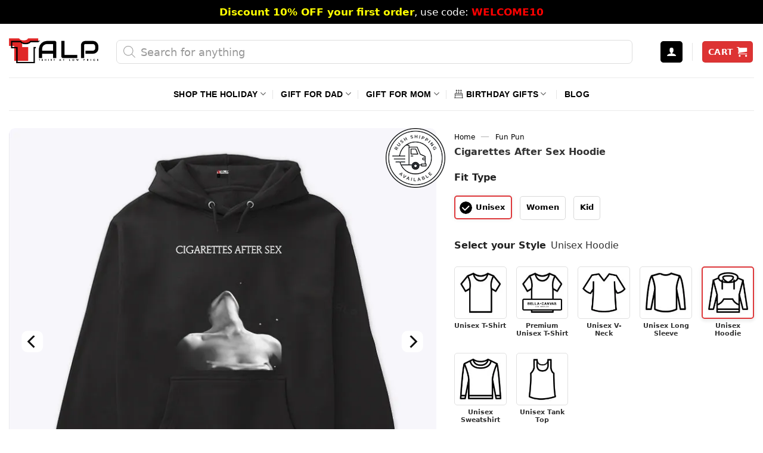

--- FILE ---
content_type: text/html; charset=UTF-8
request_url: https://tshirtatlowprice.com/products/cigarettes-after-sex-hoodie/
body_size: 71259
content:
<!DOCTYPE html>
<!--[if IE 9 ]> <html lang="en-US" prefix="og: https://ogp.me/ns#" class="ie9 loading-site no-js"> <![endif]-->
<!--[if IE 8 ]> <html lang="en-US" prefix="og: https://ogp.me/ns#" class="ie8 loading-site no-js"> <![endif]-->
<!--[if (gte IE 9)|!(IE)]><!--><html lang="en-US" prefix="og: https://ogp.me/ns#" class="loading-site no-js"> <!--<![endif]-->
<head>
	<meta charset="UTF-8" />
	<link rel="profile" href="http://gmpg.org/xfn/11" />
	
<script defer src="[data-uri]"></script>
<noscript><img height="1" width="1" style="display:none"
src="https://www.facebook.com/tr?id=1938422393404623&ev=PageView&noscript=1"
/></noscript>
	<script defer src="[data-uri]"></script>
<link rel='dns-prefetch' href='//connect.facebook.net'>


<link rel='dns-prefetch' href='//www.google-analytics.com'>
<link rel='dns-prefetch' href='//www.googletagmanager.com'>
<link rel='dns-prefetch' href='//maps.google.com'>
<link rel='dns-prefetch' href='//i0.wp.com'>
<link rel='dns-prefetch' href='//i1.wp.com'>
<link rel='dns-prefetch' href='//i2.wp.com'>
<link rel='dns-prefetch' href='//cdn.judge.me'>
<link rel='dns-prefetch' href='//i.ytimg.com'>
<link rel='dns-prefetch' href='//www.youtube.com'>
<link rel='dns-prefetch' href='//pixel.wp.com'>
<link rel='dns-prefetch' href='//googleads.g.doubleclick.net'>
<link rel='dns-prefetch' href='//r2---sn-42u-i5oey.googlevideo.com'>
<link rel='dns-prefetch' href='//yt3.ggpht.com'>
<link rel='dns-prefetch' href='//s.ytimg.com'>
<link rel='dns-prefetch' href='//stats.wp.com'>
<link rel='dns-prefetch' href='//www.google.com'>
<link rel='dns-prefetch' href='//static.doubleclick.net'>
<link rel='dns-prefetch' href='//q.stripe.com'>
<link rel='dns-prefetch' href='//js.stripe.com'>
<link rel='dns-prefetch' href='//m.stripe.com'>
<link rel='dns-prefetch' href='//m.stripe.network'>
<link rel='dns-prefetch' href='//c0.wp.com'>
<link rel='dns-prefetch' href='//www.paypalobjects.com'>
<link rel='dns-prefetch' href='//twemoji.maxcdn.com'>
<link rel='dns-prefetch' href='//widget.trustpilot.com'>
<link rel='dns-prefetch' href='//images.dmca.com'>
<link rel='dns-prefetch' href='//alb.reddit.com'>
<link rel='dns-prefetch' href='//widget-v4.tidiochat.com'>
<link rel='dns-prefetch' href='//www.redditstatic.com'>
<link rel='dns-prefetch' href='//invitejs.trustpilot.com'>
<link rel='dns-prefetch' href='//widget.trustpilot.com'>
<link rel='dns-prefetch' href='//code.tidio.co'>
<link rel='dns-prefetch' href='//socket.tidio.co'>
<link rel='dns-prefetch' href='//app.avada.io'>
<link rel='dns-prefetch' href='//www.clarity.ms'>
<link rel='dns-prefetch' href='//ajax.googleapis.com'>
<link rel='dns-prefetch' href='//cdnjs.cloudflare.com'>
<link rel='dns-prefetch' href='//cdn.shopify.com'>
<meta name="viewport" content="width=device-width, initial-scale=1, maximum-scale=1" />
<!-- Search Engine Optimization by Rank Math PRO - https://rankmath.com/ -->
<title>Cigarettes After Sex Hoodie</title><link rel='preload' href='https://ajax.googleapis.com/ajax/libs/jquery/3.6.0/jquery.min.js?ver=3.6.0' as='script'><link rel='preload' href='https://cdn.jsdelivr.net/gh/oggy0409/custom-wordpress@main/fibo-search-style.css' as='style' onload="this.rel='stylesheet';this.removeAttribute('onload');"><link rel='preload' href='https://cdn.jsdelivr.net/gh/oggy0409/custom-wordpress@main/flatsome-lite-v6.css' as='style' onload="this.rel='stylesheet';this.removeAttribute('onload');"><link rel='preload' href='https://tshirtatlowprice.com/wp-content/themes/flatsome/assets/css/flatsome.css?ver=3.13.3' as='style' onload="this.rel='stylesheet';this.removeAttribute('onload');"><link rel='preload' href='https://tshirtatlowprice.com/wp-content/themes/flatsome/assets/css/icons/fl-icons.woff2' as='font' type='font/woff2' crossorigin><link rel='preload' href='https://tshirtatlowprice.com/wp-content/themes/flatsome/assets/css/flatsome-shop.css?ver=3.13.3' as='style' onload="this.rel='stylesheet';this.removeAttribute('onload');"><link rel='preload' href='https://static.klaviyo.com/onsite/hosted-fonts/Poppins/latin/poppins_latin_italic_400.woff2' as='font' type='font/woff2' crossorigin><link rel='preload' href='https://static.klaviyo.com/onsite/hosted-fonts/Poppins/latin/poppins_latin_regular_400_2.woff2' as='font' type='font/woff2' crossorigin><link rel='preload' href='https://static.klaviyo.com/onsite/hosted-fonts/Poppins/latin/poppins_latin_regular_700.woff2' as='font' type='font/woff2' crossorigin>
<meta name="description" content="Cigarettes After Sex Hoodie is perfect to express one&#039;s hobby of smoking after having sex and also show love and support for the Cigarettes After Sex boy band."/>
<meta name="robots" content="follow, index, max-snippet:-1, max-video-preview:-1, max-image-preview:large"/>
<link rel="canonical" href="https://tshirtatlowprice.com/products/cigarettes-after-sex-hoodie/" />
<meta property="og:locale" content="en_US" />
<meta property="og:type" content="product" />
<meta property="og:title" content="Cigarettes After Sex Hoodie" />
<meta property="og:description" content="Cigarettes After Sex Hoodie is perfect to express one&#039;s hobby of smoking after having sex and also show love and support for the Cigarettes After Sex boy band." />
<meta property="og:url" content="https://tshirtatlowprice.com/products/cigarettes-after-sex-hoodie/" />
<meta property="og:site_name" content="Tshirt at Low Price" />
<meta property="og:updated_time" content="2024-11-17T20:14:56-08:00" />
<meta property="og:image" content="https://i0.wp.com/tshirtatlowprice.com/wp-content/uploads/2024/04/Cigarettes-After-Sex-Hoodie.jpg" />
<meta property="og:image:secure_url" content="https://i0.wp.com/tshirtatlowprice.com/wp-content/uploads/2024/04/Cigarettes-After-Sex-Hoodie.jpg" />
<meta property="og:image:width" content="738" />
<meta property="og:image:height" content="738" />
<meta property="og:image:alt" content="Cigarettes After Sex Hoodie" />
<meta property="og:image:type" content="image/jpeg" />
<meta property="product:brand" content="Tshirt at Low Price" />
<meta property="product:price:amount" content="41.95" />
<meta property="product:price:currency" content="USD" />
<meta property="product:availability" content="instock" />
<meta property="product:retailer_item_id" content="NPDT24042411" />
<meta name="twitter:card" content="summary_large_image" />
<meta name="twitter:title" content="Cigarettes After Sex Hoodie" />
<meta name="twitter:description" content="Cigarettes After Sex Hoodie is perfect to express one&#039;s hobby of smoking after having sex and also show love and support for the Cigarettes After Sex boy band." />
<meta name="twitter:site" content="@tshirtlowprices" />
<meta name="twitter:creator" content="@tshirtlowprices" />
<meta name="twitter:image" content="https://i0.wp.com/tshirtatlowprice.com/wp-content/uploads/2024/04/Cigarettes-After-Sex-Hoodie.jpg" />
<meta name="twitter:label1" content="Price" />
<meta name="twitter:data1" content="&#036;41.95" />
<meta name="twitter:label2" content="Availability" />
<meta name="twitter:data2" content="In stock" />
<script type="application/ld+json" class="rank-math-schema-pro">{"@context":"https://schema.org","@graph":[{"@type":"Place","@id":"https://tshirtatlowprice.com/#place","address":{"@type":"PostalAddress","streetAddress":"1942 Broadway, #314C","addressLocality":"Boulder","addressRegion":"CO","postalCode":"80302","addressCountry":"US"}},{"@type":"Organization","@id":"https://tshirtatlowprice.com/#organization","name":"TALP LLC.","url":"https://tshirtatlowprice.com","sameAs":["https://www.facebook.com/tshirtatlowprice","https://twitter.com/tshirtlowprices","https://www.pinterest.com/tshirtlowpriceoffical","https://www.linkedin.com/company/tshirt-at-low-price","https://instagram.com/lowpricestshirt","https://www.youtube.com/channel/UCcTClm5sjCMYJTJO4w6N8nQ"],"email":"support@tshirtatlowprice.com","address":{"@type":"PostalAddress","streetAddress":"1942 Broadway, #314C","addressLocality":"Boulder","addressRegion":"CO","postalCode":"80302","addressCountry":"US"},"logo":{"@type":"ImageObject","@id":"https://tshirtatlowprice.com/#logo","url":"https://i0.wp.com/tshirtatlowprice.com/wp-content/uploads/2023/03/Tshirt-at-Low-Price-Offical-Logo-v2.png?ssl=1","contentUrl":"https://i0.wp.com/tshirtatlowprice.com/wp-content/uploads/2023/03/Tshirt-at-Low-Price-Offical-Logo-v2.png?ssl=1","caption":"Tshirt at Low Price","inLanguage":"en-US","width":"490","height":"138"},"contactPoint":[{"@type":"ContactPoint","telephone":"+1-661-888-8087","contactType":"customer support"}],"location":{"@id":"https://tshirtatlowprice.com/#place"}},{"@type":"WebSite","@id":"https://tshirtatlowprice.com/#website","url":"https://tshirtatlowprice.com","name":"Tshirt at Low Price","alternateName":"TALP","publisher":{"@id":"https://tshirtatlowprice.com/#organization"},"inLanguage":"en-US"},{"@type":"ImageObject","@id":"https://i0.wp.com/tshirtatlowprice.com/wp-content/uploads/2024/04/Cigarettes-After-Sex-Hoodie.jpg?ssl=1","url":"https://i0.wp.com/tshirtatlowprice.com/wp-content/uploads/2024/04/Cigarettes-After-Sex-Hoodie.jpg?ssl=1","width":"738","height":"738","caption":"Cigarettes After Sex Hoodie","inLanguage":"en-US"},{"@type":"BreadcrumbList","@id":"https://tshirtatlowprice.com/products/cigarettes-after-sex-hoodie/#breadcrumb","itemListElement":[{"@type":"ListItem","position":"1","item":{"@id":"https://tshirtatlowprice.com","name":"Home"}},{"@type":"ListItem","position":"2","item":{"@id":"https://tshirtatlowprice.com/fun-pun/","name":"Fun Pun"}},{"@type":"ListItem","position":"3","item":{"@id":"https://tshirtatlowprice.com/products/cigarettes-after-sex-hoodie/","name":"Cigarettes After Sex Hoodie"}}]},{"@type":"ItemPage","@id":"https://tshirtatlowprice.com/products/cigarettes-after-sex-hoodie/#webpage","url":"https://tshirtatlowprice.com/products/cigarettes-after-sex-hoodie/","name":"Cigarettes After Sex Hoodie","datePublished":"2024-04-24T02:18:37-07:00","dateModified":"2024-11-17T20:14:56-08:00","isPartOf":{"@id":"https://tshirtatlowprice.com/#website"},"primaryImageOfPage":{"@id":"https://i0.wp.com/tshirtatlowprice.com/wp-content/uploads/2024/04/Cigarettes-After-Sex-Hoodie.jpg?ssl=1"},"inLanguage":"en-US","breadcrumb":{"@id":"https://tshirtatlowprice.com/products/cigarettes-after-sex-hoodie/#breadcrumb"}},{"@type":"Product","brand":{"@type":"Brand","name":"Tshirt at Low Price"},"name":"Cigarettes After Sex Hoodie","description":"Cigarettes After Sex Hoodie is perfect to express one's hobby of smoking after having sex and also show love and support for the Cigarettes After Sex boy band.","sku":"NPDT24042411","category":"Fun Pun","mainEntityOfPage":{"@id":"https://tshirtatlowprice.com/products/cigarettes-after-sex-hoodie/#webpage"},"image":[{"@type":"ImageObject","url":"https://i0.wp.com/tshirtatlowprice.com/wp-content/uploads/2024/04/Cigarettes-After-Sex-Hoodie.jpg?ssl=1","height":"738","width":"738"},{"@type":"ImageObject","url":"https://i0.wp.com/tshirtatlowprice.com/wp-content/uploads/2024/04/Cigarettes-After-Sex.jpg?ssl=1","height":"738","width":"738"}],"offers":{"@type":"Offer","price":"41.95","priceCurrency":"USD","priceValidUntil":"2027-12-31","availability":"https://schema.org/InStock","itemCondition":"NewCondition","url":"https://tshirtatlowprice.com/products/cigarettes-after-sex-hoodie/","seller":{"@type":"Organization","@id":"https://tshirtatlowprice.com/","name":"Tshirt at Low Price","url":"https://tshirtatlowprice.com","logo":"https://i0.wp.com/tshirtatlowprice.com/wp-content/uploads/2023/03/Tshirt-at-Low-Price-Offical-Logo-v2.png?ssl=1"},"priceSpecification":{"price":"41.95","priceCurrency":"USD","valueAddedTaxIncluded":"false"},"hasMerchantReturnPolicy":{"@type":"MerchantReturnPolicy","applicableCountry":"US","returnPolicyCategory":"https://schema.org/MerchantReturnFiniteReturnWindow","merchantReturnDays":"30","returnMethod":"https://schema.org/ReturnByMail","returnFees":"https://schema.org/FreeReturn"},"shippingDetails":{"@type":"OfferShippingDetails","shippingRate":{"@type":"MonetaryAmount","value":"5.95","currency":"USD"},"deliveryTime":{"@type":"ShippingDeliveryTime","businessDays":{"@type":"OpeningHoursSpecification","closes":"17:30:00","dayOfWeek":"Monday, Tuesday, Wednesday, Thursday, Friday","opens":"08:00:00"},"handlingTime":{"@type":"QuantitativeValue","minValue":"1","maxValue":"3","unitCode":"DAY"},"transitTime":{"@type":"QuantitativeValue","minValue":"4","maxValue":"8","unitCode":"DAY"}},"shippingDestination":{"@type":"DefinedRegion","addressCountry":"US"}}},"@id":"https://tshirtatlowprice.com/products/cigarettes-after-sex-hoodie/#richSnippet"}]}</script>
<!-- /Rank Math WordPress SEO plugin -->

<link rel='dns-prefetch' href='//ajax.googleapis.com' />
<link rel='dns-prefetch' href='//static.klaviyo.com' />
<link rel='dns-prefetch' href='//cdnjs.cloudflare.com' />
<link rel='dns-prefetch' href='//cdn.jsdelivr.net' />
<link rel='dns-prefetch' href='//i0.wp.com' />
<link rel='dns-prefetch' href='//c0.wp.com' />
<style id='wp-block-library-inline-css' type='text/css'>
:root{--wp-admin-theme-color:#007cba;--wp-admin-theme-color--rgb:0,124,186;--wp-admin-theme-color-darker-10:#006ba1;--wp-admin-theme-color-darker-10--rgb:0,107,161;--wp-admin-theme-color-darker-20:#005a87;--wp-admin-theme-color-darker-20--rgb:0,90,135;--wp-admin-border-width-focus:2px;--wp-block-synced-color:#7a00df;--wp-block-synced-color--rgb:122,0,223;--wp-bound-block-color:#9747ff}@media (min-resolution:192dpi){:root{--wp-admin-border-width-focus:1.5px}}.wp-element-button{cursor:pointer}:root{--wp--preset--font-size--normal:16px;--wp--preset--font-size--huge:42px}:root .has-very-light-gray-background-color{background-color:#eee}:root .has-very-dark-gray-background-color{background-color:#313131}:root .has-very-light-gray-color{color:#eee}:root .has-very-dark-gray-color{color:#313131}:root .has-vivid-green-cyan-to-vivid-cyan-blue-gradient-background{background:linear-gradient(135deg,#00d084,#0693e3)}:root .has-purple-crush-gradient-background{background:linear-gradient(135deg,#34e2e4,#4721fb 50%,#ab1dfe)}:root .has-hazy-dawn-gradient-background{background:linear-gradient(135deg,#faaca8,#dad0ec)}:root .has-subdued-olive-gradient-background{background:linear-gradient(135deg,#fafae1,#67a671)}:root .has-atomic-cream-gradient-background{background:linear-gradient(135deg,#fdd79a,#004a59)}:root .has-nightshade-gradient-background{background:linear-gradient(135deg,#330968,#31cdcf)}:root .has-midnight-gradient-background{background:linear-gradient(135deg,#020381,#2874fc)}.has-regular-font-size{font-size:1em}.has-larger-font-size{font-size:2.625em}.has-normal-font-size{font-size:var(--wp--preset--font-size--normal)}.has-huge-font-size{font-size:var(--wp--preset--font-size--huge)}.has-text-align-center{text-align:center}.has-text-align-left{text-align:left}.has-text-align-right{text-align:right}#end-resizable-editor-section{display:none}.aligncenter{clear:both}.items-justified-left{justify-content:flex-start}.items-justified-center{justify-content:center}.items-justified-right{justify-content:flex-end}.items-justified-space-between{justify-content:space-between}.screen-reader-text{border:0;clip:rect(1px,1px,1px,1px);-webkit-clip-path:inset(50%);clip-path:inset(50%);height:1px;margin:-1px;overflow:hidden;padding:0;position:absolute;width:1px;word-wrap:normal!important}.screen-reader-text:focus{background-color:#ddd;clip:auto!important;-webkit-clip-path:none;clip-path:none;color:#444;display:block;font-size:1em;height:auto;left:5px;line-height:normal;padding:15px 23px 14px;text-decoration:none;top:5px;width:auto;z-index:100000}html :where(.has-border-color){border-style:solid}html :where([style*=border-top-color]){border-top-style:solid}html :where([style*=border-right-color]){border-right-style:solid}html :where([style*=border-bottom-color]){border-bottom-style:solid}html :where([style*=border-left-color]){border-left-style:solid}html :where([style*=border-width]){border-style:solid}html :where([style*=border-top-width]){border-top-style:solid}html :where([style*=border-right-width]){border-right-style:solid}html :where([style*=border-bottom-width]){border-bottom-style:solid}html :where([style*=border-left-width]){border-left-style:solid}html :where(img[class*=wp-image-]){height:auto;max-width:100%}:where(figure){margin:0 0 1em}html :where(.is-position-sticky){--wp-admin--admin-bar--position-offset:var(--wp-admin--admin-bar--height,0px)}@media screen and (max-width:600px){html :where(.is-position-sticky){--wp-admin--admin-bar--position-offset:0px}}
</style>
<style id='classic-theme-styles-inline-css' type='text/css'>
/*! This file is auto-generated */
.wp-block-button__link{color:#fff;background-color:#32373c;border-radius:9999px;box-shadow:none;text-decoration:none;padding:calc(.667em + 2px) calc(1.333em + 2px);font-size:1.125em}.wp-block-file__button{background:#32373c;color:#fff;text-decoration:none}
</style>
<style id='woocommerce-inline-inline-css' type='text/css'>
.woocommerce form .form-row .required { visibility: hidden; }
</style>
<link rel='stylesheet' id='fibo-wcas-style-css-css' href='https://cdn.jsdelivr.net/gh/oggy0409/custom-wordpress@main/fibo-search-style.css' type='text/css' media='all' />
<link rel='stylesheet' id='flatsome-lite-css' href='https://cdn.jsdelivr.net/gh/oggy0409/custom-wordpress@main/flatsome-lite-v6.css' type='text/css' media='all' />
<link rel='stylesheet' id='flatsome-main-css' href='https://tshirtatlowprice.com/wp-content/themes/flatsome/assets/css/flatsome.css?ver=3.13.3' type='text/css' media='all' />
<link rel='stylesheet' id='flatsome-shop-css' href='https://tshirtatlowprice.com/wp-content/themes/flatsome/assets/css/flatsome-shop.css?ver=3.13.3' type='text/css' media='all' />
<script type="text/javascript" src="https://ajax.googleapis.com/ajax/libs/jquery/3.6.0/jquery.min.js?ver=3.6.0" id="jquery-js"></script>
<script type="text/javascript" id="tp-js-js-extra" defer src="[data-uri]"></script>
<script type="text/javascript" id="woocommerce-tokenization-form-js-extra" defer src="[data-uri]"></script>
<script type="text/javascript" id="wc-settings-dep-in-header-js-after" defer src="[data-uri]"></script>
<script defer src="[data-uri]"></script>		<style>
			.dgwt-wcas-ico-magnifier,.dgwt-wcas-ico-magnifier-handler{max-width:20px}.dgwt-wcas-st strong,.dgwt-wcas-sd strong{color:#d33}		</style>
			<style>
		.header-search-form {
			min-width: 250px;
		}
	</style>
	<link rel="preload" as="image" href="https://i0.wp.com/tshirtatlowprice.com/wp-content/uploads/2024/04/Cigarettes-After-Sex-Hoodie.jpg?ssl=1" imagesrcset="https://i0.wp.com/tshirtatlowprice.com/wp-content/uploads/2024/04/Cigarettes-After-Sex-Hoodie.jpg?ssl=1&w=738 738w, https://i0.wp.com/tshirtatlowprice.com/wp-content/uploads/2024/04/Cigarettes-After-Sex-Hoodie.jpg?ssl=1&resize=300%2C300 300w, https://i0.wp.com/tshirtatlowprice.com/wp-content/uploads/2024/04/Cigarettes-After-Sex-Hoodie.jpg?ssl=1&resize=150%2C150 150w, https://i0.wp.com/tshirtatlowprice.com/wp-content/uploads/2024/04/Cigarettes-After-Sex-Hoodie.jpg?ssl=1&resize=247%2C247 247w, https://i0.wp.com/tshirtatlowprice.com/wp-content/uploads/2024/04/Cigarettes-After-Sex-Hoodie.jpg?ssl=1&resize=100%2C100 100w, https://i0.wp.com/tshirtatlowprice.com/wp-content/uploads/2024/04/Cigarettes-After-Sex-Hoodie.jpg?ssl=1&resize=120%2C120 120w, https://i0.wp.com/tshirtatlowprice.com/wp-content/uploads/2024/04/Cigarettes-After-Sex-Hoodie.jpg?ssl=1&resize=64%2C64 64w" imagesizes="(max-width: 738px) 100vw, 738px" /><!--[if IE]><link rel="stylesheet" type="text/css" href="https://tshirtatlowprice.com/wp-content/themes/flatsome/assets/css/ie-fallback.css"><script src="//cdnjs.cloudflare.com/ajax/libs/html5shiv/3.6.1/html5shiv.js"></script><script>var head = document.getElementsByTagName('head')[0],style = document.createElement('style');style.type = 'text/css';style.styleSheet.cssText = ':before,:after{content:none !important';head.appendChild(style);setTimeout(function(){head.removeChild(style);}, 0);</script><script src="https://tshirtatlowprice.com/wp-content/themes/flatsome/assets/libs/ie-flexibility.js"></script><![endif]--><meta name="flattr:id" content="zl293l">
<script defer src="[data-uri]"></script>
	<noscript><style>.woocommerce-product-gallery{ opacity: 1 !important; }</style></noscript>
	<script defer src="[data-uri]"></script><link rel="icon" href="https://i0.wp.com/tshirtatlowprice.com/wp-content/uploads/2020/11/cropped-T-shirt-at-Low-Price-Favicon-Logo-32x32.png" sizes="32x32" />
<link rel="icon" href="https://i0.wp.com/tshirtatlowprice.com/wp-content/uploads/2020/11/cropped-T-shirt-at-Low-Price-Favicon-Logo-192x192.png" sizes="192x192" />
<link rel="apple-touch-icon" href="https://i0.wp.com/tshirtatlowprice.com/wp-content/uploads/2020/11/cropped-T-shirt-at-Low-Price-Favicon-Logo-180x180.png" />
<meta name="msapplication-TileImage" content="https://i0.wp.com/tshirtatlowprice.com/wp-content/uploads/2020/11/cropped-T-shirt-at-Low-Price-Favicon-Logo-270x270.png" />
<style id="custom-css" type="text/css">:root {--primary-color: #000000;}.full-width .ubermenu-nav, .container, .row{max-width: 1340px}.row.row-collapse{max-width: 1310px}.row.row-small{max-width: 1332.5px}.row.row-large{max-width: 1370px}.header-main{height: 90px}#logo img{max-height: 90px}#logo{width:150px;}.header-bottom{min-height: 55px}.header-top{min-height: 40px}.transparent .header-main{height: 90px}.transparent #logo img{max-height: 90px}.has-transparent + .page-title:first-of-type,.has-transparent + #main > .page-title,.has-transparent + #main > div > .page-title,.has-transparent + #main .page-header-wrapper:first-of-type .page-title{padding-top: 170px;}.header.show-on-scroll,.stuck .header-main{height:70px!important}.stuck #logo img{max-height: 70px!important}.search-form{ width: 95%;}.header-bg-color, .header-wrapper {background-color: #FFF}.header-bottom {background-color: #FFFFFF}.top-bar-nav > li > a{line-height: 16px }.header-main .nav > li > a{line-height: 15px }.header-wrapper:not(.stuck) .header-main .header-nav{margin-top: 4px }.header-bottom-nav > li > a{line-height: 32px }@media (max-width: 549px) {.header-main{height: 70px}#logo img{max-height: 70px}}.nav-dropdown-has-arrow.nav-dropdown-has-border li.has-dropdown:before{border-bottom-color: #fff;}.nav .nav-dropdown{border-color: #fff }.nav-dropdown{font-size:100%}.nav-dropdown-has-arrow li.has-dropdown:after{border-bottom-color: #FFF;}.nav .nav-dropdown{background-color: #FFF}.header-top{background-color:#000000!important;}/* Color */.accordion-title.active, .has-icon-bg .icon .icon-inner,.logo a, .primary.is-underline, .primary.is-link, .badge-outline .badge-inner, .nav-outline > li.active> a,.nav-outline >li.active > a, .cart-icon strong,[data-color='primary'], .is-outline.primary{color: #000000;}/* Color !important */[data-text-color="primary"]{color: #000000!important;}/* Background Color */[data-text-bg="primary"]{background-color: #000000;}/* Background */.scroll-to-bullets a,.featured-title, .label-new.menu-item > a:after, .nav-pagination > li > .current,.nav-pagination > li > span:hover,.nav-pagination > li > a:hover,.has-hover:hover .badge-outline .badge-inner,button[type="submit"], .button.wc-forward:not(.checkout):not(.checkout-button), .button.submit-button, .button.primary:not(.is-outline),.featured-table .title,.is-outline:hover, .has-icon:hover .icon-label,.nav-dropdown-bold .nav-column li > a:hover, .nav-dropdown.nav-dropdown-bold > li > a:hover, .nav-dropdown-bold.dark .nav-column li > a:hover, .nav-dropdown.nav-dropdown-bold.dark > li > a:hover, .is-outline:hover, .tagcloud a:hover,.grid-tools a, input[type='submit']:not(.is-form), .box-badge:hover .box-text, input.button.alt,.nav-box > li > a:hover,.nav-box > li.active > a,.nav-pills > li.active > a ,.current-dropdown .cart-icon strong, .cart-icon:hover strong, .nav-line-bottom > li > a:before, .nav-line-grow > li > a:before, .nav-line > li > a:before,.banner, .header-top, .slider-nav-circle .flickity-prev-next-button:hover svg, .slider-nav-circle .flickity-prev-next-button:hover .arrow, .primary.is-outline:hover, .button.primary:not(.is-outline), input[type='submit'].primary, input[type='submit'].primary, input[type='reset'].button, input[type='button'].primary, .badge-inner{background-color: #000000;}/* Border */.nav-vertical.nav-tabs > li.active > a,.scroll-to-bullets a.active,.nav-pagination > li > .current,.nav-pagination > li > span:hover,.nav-pagination > li > a:hover,.has-hover:hover .badge-outline .badge-inner,.accordion-title.active,.featured-table,.is-outline:hover, .tagcloud a:hover,blockquote, .has-border, .cart-icon strong:after,.cart-icon strong,.blockUI:before, .processing:before,.loading-spin, .slider-nav-circle .flickity-prev-next-button:hover svg, .slider-nav-circle .flickity-prev-next-button:hover .arrow, .primary.is-outline:hover{border-color: #000000}.nav-tabs > li.active > a{border-top-color: #000000}.widget_shopping_cart_content .blockUI.blockOverlay:before { border-left-color: #000000 }.woocommerce-checkout-review-order .blockUI.blockOverlay:before { border-left-color: #000000 }/* Fill */.slider .flickity-prev-next-button:hover svg,.slider .flickity-prev-next-button:hover .arrow{fill: #000000;}/* Background Color */[data-icon-label]:after, .secondary.is-underline:hover,.secondary.is-outline:hover,.icon-label,.button.secondary:not(.is-outline),.button.alt:not(.is-outline), .badge-inner.on-sale, .button.checkout, .single_add_to_cart_button, .current .breadcrumb-step{ background-color:#0a0a0a; }[data-text-bg="secondary"]{background-color: #0a0a0a;}/* Color */.secondary.is-underline,.secondary.is-link, .secondary.is-outline,.stars a.active, .star-rating:before, .woocommerce-page .star-rating:before,.star-rating span:before, .color-secondary{color: #0a0a0a}/* Color !important */[data-text-color="secondary"]{color: #0a0a0a!important;}/* Border */.secondary.is-outline:hover{border-color:#0a0a0a}@media screen and (max-width: 549px){body{font-size: 100%;}}body{font-family:"Source Sans Pro", sans-serif}body{font-weight: 0}body{color: #333333}.nav > li > a {font-family:"Source Sans Pro", sans-serif;}.mobile-sidebar-levels-2 .nav > li > ul > li > a {font-family:"Source Sans Pro", sans-serif;}.nav > li > a {font-weight: 700;}.mobile-sidebar-levels-2 .nav > li > ul > li > a {font-weight: 700;}h1,h2,h3,h4,h5,h6,.heading-font, .off-canvas-center .nav-sidebar.nav-vertical > li > a{font-family: "Source Sans Pro", sans-serif;}h1,h2,h3,h4,h5,h6,.heading-font,.banner h1,.banner h2{font-weight: 700;}h1,h2,h3,h4,h5,h6,.heading-font{color: #333333;}.alt-font{font-family: "Dancing Script", sans-serif;}.alt-font{font-weight: 400!important;}.header:not(.transparent) .header-bottom-nav.nav > li > a{color: #000000;}.header:not(.transparent) .header-bottom-nav.nav > li > a:hover,.header:not(.transparent) .header-bottom-nav.nav > li.active > a,.header:not(.transparent) .header-bottom-nav.nav > li.current > a,.header:not(.transparent) .header-bottom-nav.nav > li > a.active,.header:not(.transparent) .header-bottom-nav.nav > li > a.current{color: #dd3333;}.header-bottom-nav.nav-line-bottom > li > a:before,.header-bottom-nav.nav-line-grow > li > a:before,.header-bottom-nav.nav-line > li > a:before,.header-bottom-nav.nav-box > li > a:hover,.header-bottom-nav.nav-box > li.active > a,.header-bottom-nav.nav-pills > li > a:hover,.header-bottom-nav.nav-pills > li.active > a{color:#FFF!important;background-color: #dd3333;}a{color: #000000;}.widget a{color: #000000;}.widget a:hover{color: #dd3333;}.widget .tagcloud a:hover{border-color: #dd3333; background-color: #dd3333;}.current .breadcrumb-step, [data-icon-label]:after, .button#place_order,.button.checkout,.checkout-button,.single_add_to_cart_button.button{background-color: #dd3333!important }.has-equal-box-heights .box-image {padding-top: 100%;}.badge-inner.on-sale{background-color: #dd3333}.star-rating span:before,.star-rating:before, .woocommerce-page .star-rating:before, .stars a:hover:after, .stars a.active:after{color: #ffd71a}@media screen and (min-width: 550px){.products .box-vertical .box-image{min-width: 247px!important;width: 247px!important;}}.footer-1{background-color: #f7f7f7}.footer-2{background-color: #FFFFFF}.absolute-footer, html{background-color: #FFFFFF}button[name='update_cart'] { display: none; }/* Custom CSS */body,h1,h2,h3,h4,h5,h6,p{font-family:-apple-system,system-ui,BlinkMacSystemFont,"Segoe UI",Helvetica,Arial,sans-serif,"Apple Color Emoji","Segoe UI Emoji","Segoe UI Symbol"}.woocommerce-billing-fields,.woocommerce-variation-price{border-top:none}.acc-plain .accordion-inner p,.margin-fix,.page-checkout-simple .checkout_coupon,.page-checkout-simple .woocommerce-error li,.rank-math-list-item:last-of-type,.wcpa_type_text .form-control,.woocommerce-checkout .button,.woocommerce-checkout button,.woocommerce-checkout fieldset,.woocommerce-checkout input,.woocommerce-checkout select,.woocommerce-checkout textarea,.btg-label,#fluentform_8 .ff-el-group{margin-bottom:0}.remove-bottom-row-2,.woo-variation-items-wrapper{padding-bottom:10px!important}.wc-forward{font-size:17px;padding:7px 0}.cart .variations td,.single-product .variations td{display:block;width:100%}.promo-label{margin-right:7px;font-weight:700;font-size:14px;background:#000;color:#fff;padding:2px 5px}.tagcloud a:hover,.ux-search-submit,a.col-a:hover{background-color:#ff1300!important}.custom-label,.reviewcustom-label,.variations_form label,.ywcdd_date_info,dt.variation-Personalizeit{font-weight:700}.has-border{border:1px solid #e0e0e0!important}#cart-popup>div>div.widget_shopping_cart_content>ul>li>dl>dd.variation-Design>div>p>span,#cart-popup>div>div.widget_shopping_cart_content>ul>li>dl>dd.variation-Size>div>p>span,#showmenu,.affiliate-custom .box-blog-post .is-divider,.box-blog-post .is-divider,.chart-detail.hide,.cl-block,.custom-dis,.dgwt-wcas-pd-addtc-form>.quantity,.free-shipping-wrap,.home .entry-header,.page-checkout-simple .checkout-breadcrumbs,.per-nfl_parent label,.prdctfltr_wc .prdctfltr_filter_title,.proceed-to-checkout-above-cart,.product-lightbox .price-wrapper,.related .add_to_cart_button,.size-chart-mobile,.stripe-diners-icon,.stripe-jcb-icon,.view-chart.hide,.wcpa_form_outer .wcpa_form_item .select-style-fix-css label,.woocommerce td.product-name dl.variation dd.variation-Size .wcpa_cart_type_color-group span,.woocommerce-additional-fields .cart-discount,.woocommerce-ordering,.woovr-variation-selector .dd-selected-image,.wptypek-price,div.wcpa_price_summary>ul>li.wcpa_total>span,td.product-name>dl>dd.variation-Design>div>p>span,td.product-name>dl>dd.variation-FitType>div>p>span,ul.products.wcdrp-products-slider.owl-theme .owl-nav,.wcpa_form_outer .wcpa_form_item .required_ast{display:none}#billing_address_2_field,.important,.single-product div.product.wcpa_has_options form.cart{display:block!important}.fixed-padding{padding-top:15px}.dgwt-wcas-pd-addtc .add_to_cart_button,.dgwt-wcas-pd-addtc .add_to_cart_inline,.size-full{width:100%!important}@media only screen and (min-width:850px){.woocommerce-cart .row-large>.col{padding:0 30px 30px}.nav-vertical+.tab-panels{padding:0 0 30px 30px}}#checkout-checkbox,.single-product .promotion-event{margin-top:15px}#checkout-checkbox .wyuscs1 img,#vscf .form-group input[type=email],#vscf .form-group input[type=text],#vscf .form-group textarea,#wide-nav .html_topbar_right,.app-w-100,.badge-full,.button.alt,.button.checkout,.checkout-button,.custom-label-2,.img-dep,.product-small .add_to_cart_button,.secondary{width:100%}#payment>ul{list-style:none}.centermod{margin:0 auto;display:table}#payment>ul>li.wc_payment_method.payment_method_ppec_paypal>label>img,.pp-left,.woocommerce .extra-flate-tool-tip{margin-left:3px}.box-image .out-of-stock-label,.button [data-icon-label]:after,.cart-empty,.single-product .woocommerce-variation.single_variation,.sku_wrapper,.variation-Printchooseone{display:none!important}#checkout_custom_heading,.app-flex,.product-aff,.social-icons,.variable-flex-form,.wcpa_type_radio-group{display:flex}.ta-right{text-align:right;flex-direction:row-reverse;flex-grow:1}.header-shadow .header-wrapper,.header-wrapper.stuck,.layout-shadow #wrapper{box-shadow:none;border-bottom:none}.section-title-normal span{padding-bottom:0;border:none}.norton-secu{width:53px;margin-left:.5rem}.ssl-secu{width:48px;margin-left:.5rem}#jp-relatedposts .jp-relatedposts-items-visual{margin-right:-27px}.unavailable,.wcpr-grid-item{pointer-events:none}.responsive-container{position:relative;padding-top:0;overflow:hidden}.product-main,figcaption{padding:30px 0}.responsive-container embed,.responsive-container iframe,.responsive-container object,.responsive-container video{position:absolute;top:0;left:0;width:100%;height:100%}dd.variation-Personalizeit>p{color:red;font-weight:700}.custom-label{font-size:16px;text-transform:uppercase}.custom-layout{table-layout:fixed}.custom-width{width:60px}.product-summary .woocommerce-Price-currencySymbol{font-size:30px;vertical-align:unset}.product-info .price{margin:15px 0 22px;font-size:30px}.button [data-icon-label]:after{background-color:#000!important}.cart-button-custom{line-height:35px;color:#000!important;background-color:#fff;border:2px solid #000}.payment_method_ppec_paypal,.secure-checkout,.view-chart,.woocommerce-shipping-fields__field-wrapper{padding-bottom:10px}ul#desc{padding-top:10px;margin-bottom:10px}.fixed-layout{vertical-align:middle;margin-right:7px!important}.chart-detail.show{display:block;padding-bottom:20px}.chart-label{cursor:pointer;color:purple;text-decoration:underline;font-size:14px;padding-right:5px}.view-chart{font-size:12px}.view-chart.show{display:block}.dgwt-wcas-search-wrapp,.subl-product-description img{max-width:100%}.label-trending.menu-item>a:after{content:'Trending';display:inline-block;font-size:9px;line-height:9px;text-transform:uppercase;letter-spacing:-.1px;margin-left:4px;background-color:#572fbd;font-weight:bolder;border-radius:2px;color:#fff;padding:2px 3px 3px;position:relative;top:-2px}ul.col-tags{display:table-cell;margin:0;padding:0;list-style-type:none;font-size:16px}li.col-label,li.col-li{color:#838383;font-size:.75em;text-transform:uppercase;display:inline-block}#reviews #comments h3.normal,li.col-label{font-weight:600}.tagcloud a,a.col-a{color:#4f4f4f;text-transform:uppercase;font-weight:600;text-decoration:none;-webkit-transition:.1s ease-in-out;-moz-transition:.1s ease-in-out;transition:.1s ease-in-out;outline:0;padding:4px 0;font-size:.875em;border:none;box-shadow:8px 0 0 #f1f1f1,-8px 0 0 #f1f1f1;background-color:#f1f1f1;margin-right:8px;margin-left:10px}.tagcloud a:hover,a.col-a:hover{color:#fff;border-color:#ff1300!important;box-shadow:8px 0 0 #ff1300,-8px 0 0 #ff1300}.row.row-small,.single-product .container-width{max-width:1340px}.container .row-small:not(.row-collapse),.row .row-small:not(.row-collapse){margin-left:-15px;margin-right:-15px}.product-tagging{font-size:.875em}.aff-link,.btg-label,.product-tagging span.label{font-weight:700;font-size:1.25rem;margin-right:15px;color:#2d3436}.product-tagging a,.view-collect{font-size:11px;text-transform:uppercase;letter-spacing:.05em}.product-tagging a{display:inline-block;height:30px;line-height:30px;border-radius:99px;position:relative;margin:10px 10px 10px 0;padding:0 10px;background:#ededed;color:#2d3436;font-weight:700}.product-tagging a:hover{color:#fff;background-color:#ff1300;border-color:#ff1300}.single-product del span.amount{color:#333!important}.single-product ins span,.single-product p.price span.amount,.woocommerce-variation-price .price>span.woocommerce-Price-amount.amount{color:#d63031}.select2-container .select2-selection--single{height:49px}.select2-container--default .select2-selection--single .select2-selection__rendered{line-height:49px;color:#4e4e4e;font-weight:700}.select2-container--default .select2-selection--single .select2-selection__arrow b{margin-top:8px}#payment ul.payment_methods li.wc_payment_method.payment_method_stripe .form-row.form-row-first{width:48%;margin-right:4%;overflow:visible;float:left}#add_payment_method #payment div.payment_box,.woocommerce-cart #payment div.payment_box,.woocommerce-checkout #payment div.payment_method_stripe,.woocommerce-checkout #payment div.payment_method_ppcp-gateway{position:relative;box-sizing:border-box;padding:1em;margin-top:10px;font-size:.85em;line-height:1.5;color:#515151;width:auto}#payment ul.payment_methods li.wc_payment_method.payment_method_stripe .form-row.form-row-last{float:right;width:48%;overflow:visible}.wc-stripe-elements-field,.wc-stripe-iban-element-field{margin:10px 0;padding:15px;border-radius:4px;border:1px solid #e1e1e1}#payment_method_ppec_paypal,#payment_method_stripe{margin-right:7px;margin-left:.6em}#wc-stripe-cc-form>div.stripe-source-errors>ul,h2.section-title-normal,.proceed-to-checkout-above-cart .button,.wc-proceed-to-checkout .button,.woocommerce-billing-fields p,.woocommerce-shipping-fields__field-wrapper p{margin-bottom:1em}.select2-container--default .select2-selection--single{background-color:#eee;border:none}.custom-print{vertical-align:middle;margin:0 0 0 3px!important}.custom-check{margin-bottom:2px}.custom-print-field{margin:20px 0;background:#f1f1f1;line-height:1.4;padding:10px 18px}.custom-label-1{padding-right:12px!important}#new_row button#single_add_to_cart_button_id{width:auto;padding:0 12px}#new_row span#cancel{background:#333;color:#fff;margin-right:0;text-transform:uppercase;font-weight:700;float:left}.extra-var{display:contents}.view-collect{font-weight:700;vertical-align:middle;background-color:#ff1300;color:#fff;padding:3px 7px}.page-checkout-simple,.vi_wse_suggestions .vi_wse_suggest_list_product,.wcdrp-product,.wcpa_form_outer .wcpa_form_item input[type=color]{padding:0}.mobi-margin{margin-top:40px}.share-icons .menu{margin:0 0 0 15px;list-style-type:none}.share-icons .menu>li,.wyuscs1,.wyuscs2{display:table-cell;vertical-align:middle}.share-icons .menu>li>a{display:block;padding:.7rem .8rem;line-height:1}.share-icons ul.menu>li+li{border-top:none;font-size:20px}.social-icons i{color:#b0060f}.simple-flex-form{margin-bottom:.5em}.simple-custom-form{margin-bottom:0;padding:.5em 0}.single-product .woocommerce-variation-price{padding:0 0 20px;border-top:none}.upcase{text-transform:uppercase;color:#000}.sizechart-img-responsive{border:1px solid #ddd;vertical-align:middle;display:block;max-width:100%;height:auto}.sizechart-h2{font-size:1.6em;font-weight:900;margin-bottom:0}.size-chart-img{display:inline-block;}.wcpa_form_item>label .size-chart{margin-left:5px;cursor:pointer;font-weight:normal;text-decoration:underline;font-size:.9em}.sizeguide-note{font-size:12px;background:#fff9dd;padding:10px 10px 5px;border-radius:5px;margin-bottom:20px;width:100%}.sizeguide-note p{margin-bottom:10px;line-height:1.52857143}.text-err{font-size:12px;color:#d33131;line-height:1.52857143}.img-responsive{display:block;margin:auto auto 20px}.cuongtran .tab-panels,.entry-content .rank-math-question,.woocommerce-cart-form .wcpa_cart_type_image-group{padding-top:0}.form-flat input:not([type=submit]){border-radius:0!important}.linked-products-view{margin-left:5px;font-size:14px;vertical-align:middle;background:red;color:#fff;padding:5px;border-radius:5px}div.asp_w.asp_r .results .asp_nores{text-align:left}#ajaxsearchprores1_1 .results .asp_nores .asp_keyword,#ajaxsearchprores1_2 .results .asp_nores .asp_keyword,div.asp_r.asp_r_1 .results .asp_nores .asp_keyword{padding:0 6px 0 0}#ajaxsearchprores1_1 .results .item .asp_content h3 a,#ajaxsearchprores1_2 .results .item .asp_content h3 a,div.asp_r.asp_r_1 .results .item .asp_content h3 a{font-family:-apple-system,system-ui,BlinkMacSystemFont,"Segoe UI",Helvetica,Arial,sans-serif,"Apple Color Emoji","Segoe UI Emoji","Segoe UI Symbol";color:#334862;font-size:12px}dd.variation-Design{color:#5a6dca;font-weight:700}dd.variation-SelectStyle,dd.variation-SelectyourStyle,dd.variation-Style{color:#ff642e;font-weight:700}dd.variation-Color{color:#008b8b;font-weight:700}dd.variation-Size{color:#63af1a;font-weight:700}.discount-widget{position:relative;overflow:hidden;z-index:1;margin-bottom:30px}.discount-item{z-index:15;transition:.15s ease-in-out;width:100%;height:54px;padding:0 16px;background:#f8f8f8;border-radius:8px;display:flex;justify-content:space-between;align-items:center;margin-bottom:4px}.discount-item-title{color:#000;font-weight:700;line-height:20px;text-align:left}.discount-item-text{color:#bcbcbc;font-size:12px;line-height:18px;text-align:left}.discount-title{margin-bottom:12px;display:inline-flex;border:1px dashed #666;padding:10px;border-radius:8px;width:100%}.custom-value{padding-left:10px;font-weight:400}.mfp-container{padding:15px}.wyuscs1{width:40px}.wyuscs{display:table-row}.single-product .discount-widget{margin-bottom:20px!important}#countdownhere{display:block;background:#ffeabf;padding:.65rem.75em;font-size:15px;color:#111;font-weight:600}.wcpr-modal-light-box,.wcpr-modal-light-box .wcpr-overlay{position:fixed}.wcpr-modal-light-box .wcpr-modal-wrap-container{display:block;overflow:auto;padding:15px;max-height:100%;width:100%}.wcpr-form-description{margin-bottom:15px}.order_details,table.order_details:not( .has-background ) th{background-color:#f8f8f8}.order_details:after,.order_details:before{background:-webkit-linear-gradient(transparent 0,transparent 0),-webkit-linear-gradient(135deg,#f8f8f8 33.33%,transparent 33.33%),-webkit-linear-gradient(45deg,#f8f8f8 33.33%,transparent 33.33%)}.order_details>li{border-bottom:1px dotted #e3e3e3}ul.order_details{list-style:none;position:relative;margin:2em 0}.custom-h3-review,.vi_wse_suggestions h3{letter-spacing:.05em;margin-top:20px;text-transform:uppercase}ul.order_details::after,ul.order_details::before{content:'';content:'';display:block;position:absolute;top:-16px;left:0;width:100%;height:16px;background-size:0 100%,16px 16px,16px 16px}ul.order_details::after{clear:both;top:auto;bottom:-16px;-webkit-transform:rotate(180deg);-ms-transform:rotate(180deg);transform:rotate(180deg)}ul.order_details li{padding:1em 1.618em;font-size:.8em;text-transform:uppercase}ul.order_details li:first-child{padding-top:1.618em}ul.order_details li:last-child{border:0;padding-bottom:1.618em}ul.order_details li strong{display:block;font-size:1.41575em;text-transform:none}table.order_details thead th{padding:1.41575em;vertical-align:middle}table.order_details td,table.order_details th{padding:1em 1.41575em;text-align:left;vertical-align:top}table.order_details:not( .has-background ) tbody td{background-color:#fdfdfd}#reviews{padding-top:25px}.pthanks{background:#f8f8f8;padding:20px}.add-more-item,.single-product .product-info .woocommerce-product-rating{padding-top:5px}.add-more-item{clear:both}.shop_table{font-size:17px}.button.icon.circle,.checkout .none_border,.woocommerce-checkout-payment .payment_box.payment_method_ppcp-gateway,.woocommerce-checkout-payment .payment_box.payment_method_ppec_paypal{border:none}.home #wrapper>.message-wrapper,.single-product #wrapper>.message-wrapper{max-width:1340px;padding-left:15px;padding-right:15px;margin:auto}.custom-h3-review{font-size:19px;border-bottom:1px solid #eee}.woocommerce-photo-reviews-shortcode{padding-top:0}.custom-review-button{margin:10px 0 5px;padding:10px;width:100%;font-weight:700;text-align:center;text-transform:uppercase;background:#ff1300;letter-spacing:.05em}.custom-review-button a{color:#fff!important;font-size:inherit;font-weight:inherit;padding:0!important;border:none;line-height:inherit}.vi_wse_suggestions h3{padding-left:0;font-size:19px;border-bottom:1px solid #eee}.vi_wse_suggest_list_product_template_two .vi_wse_suggest_product_info{box-shadow:none;border:1px solid #ececec}.vi_wse_suggest_list_product_template_two .vi_wse_suggest_product:hover .vi_wse_suggest_product_info{box-shadow:none;border:1px solid #ddd}.vi_wse_suggest_product_price{font-size:13px}.wyuscs2{padding-left:10px}.shop_table tfoot th{font-weight:400;font-size:.9em}.cart-discount th{font-weight:700!important}.cart-discount span.amount{color:green}.cart-subtotal b span.amount{color:#d91717}#checkout-checkbox .wyuscs1{width:100px!important}.ditmecheck{margin-bottom:12px}.copy-text,.vnit{margin-right:10px}.checkout_coupon button.button{background-color:#47525d;border-radius:5px}.checkout_coupon .input-text{box-shadow:none!important;border:1px solid #ececec}.wcpa_type_paragraph{font-size:15px}.personalized-goods{padding:8px 10px;background:#222124;text-align:center;text-transform:uppercase;font-size:14px;font-weight:600;width:220px;color:#fff}#reviews-content-left-main .reviews-images{width:100%;object-fit:cover;pointer-events:none}.woocommerce td.product-name dl.variation dt{float:none}.label-review.menu-item>a:after{content:'Review';display:inline-block;font-size:9px;line-height:9px;text-transform:uppercase;letter-spacing:-.1px;margin-left:4px;background-color:#572fbd;font-weight:bolder;border-radius:2px;color:#fff;padding:2px 3px 3px;position:relative;top:-2px}.dgwt-wcas-details-main-image img{width:100%!important;max-height:100%!important;height:100%!important}.covid-19{padding:10px 15px;background:#fffceb;border-radius:5px;margin-bottom:30px;border:2px dashed #666}.product-info p.out-of-stock{margin-top:15px;background:#f3f3f3;padding:15px;text-align:center;font-weight:700;border-radius:5px}#place_order,.cart-checkout,.dddddd,.off-canvas-cart .button.checkout,.single-product .single_add_to_cart_button,.wbs-button-check,.woocommerce-cart .single_add_to_cart_button,.brnhmbx-bfm-button{margin-bottom:0;margin-right:0;border-radius:3px;white-space:nowrap;padding:20px 0;display:block;width:100%;font-size:1.2857rem;font-weight:700;line-height:24px;box-shadow:0 4px 6px -2px rgba(35,67,92,.32);border:1px solid rgba(0,0,0,.16)!important;background-color:#dd3333!important}.bumchiuchiu:after,.bumchiuchiu:before,.wbs-button-check:after,.wbs-button-check:before{content:'';position:absolute;left:0;right:0;width:100%;height:2px}.bumchiuchiu:before,.wbs-button-check:before{bottom:0;background:rgba(0,0,0,.12)}.bumchiuchiu:after,.wbs-button-check:after{top:0;background:rgba(255,255,255,.16)}.single-product .product-summary .quantity{margin-bottom:0;position:relative;border-color:#e6e6e6;margin-right:12px;min-height:50px}.single-product .product-summary .custom-ipt{box-shadow:none!important;-webkit-appearance:none!important;-webkit-box-shadow:none!important;max-width:100%!important;-moz-appearance:textfield;padding-right:38px!important;padding-left:12px!important;width:82px!important;background-color:#fff!important;border:1px solid #e6e6e6!important;height:100%!important;line-height:normal;text-align:center;font-size:1em;appearance:none;border-radius:0}.wcpa_form_outer .wcpa_form_item .wcpa_color label span.disp_circle{box-shadow:0 4px 5px 0 rgba(99,110,114,.14),0 1px 10px 0 rgba(99,110,114,.12),0 2px 4px 0 rgba(99,110,114,.2)!important}.single-product #wrapper .quantity .plus{top:0;position:absolute;right:0;width:28px;text-align:center;height:50%;color:#666;outline:0;background-color:#f8f8f8;border:1px solid #e6e6e6!important}.single-product #wrapper .quantity .minus{bottom:0;position:absolute;right:0;width:28px;color:#666;text-align:center;height:50%;outline:0;border:none;border-left:1px solid #e6e6e6!important;background-color:transparent}.single-product #wrapper .quantity .fix-button-ngu{line-height:normal!important;min-height:auto!important}@media only screen and (max-width:374px){.single-product .single_add_to_cart_button,.brnhmbx-bfm-button{font-size:14px!important}}.single-post .wc-block-grid.has-3-columns .wc-block-grid__product,.woovr-variation-selector .dd-options>li{margin-left:0}.product__trust-badge{margin:15px 0 25px}.promo-notices{padding:10px 15px!important;color:#000;border:2px dashed #3aa5f3;margin-bottom:15px}.promotion-event{vertical-align:middle;width:100%;border:1px solid #ddd;padding:10px;margin-bottom:10px;border-radius:5px}.cart-checkout:hover{box-shadow:0 4px 6px -2px rgba(35,67,92,.32)}.banner-trust{margin-bottom:30px}input[type=email]:focus,input[type=number]:focus,input[type=password]:focus,input[type=search]:focus,input[type=tel]:focus,input[type=text]:focus,select:focus,textarea:focus{box-shadow:none;border:2px solid #000}.single-product .custom-layout select,.wcpa_form_outer .wcpa_form_item select{letter-spacing:.05em;box-shadow:inset 0 1px 2px #ccc;font-weight:700;min-height:50px}.checkout ul.message-wrapper,.success-color{border-top:none;background-color:#f7f6f7;width:auto;position:relative}input.text,input.title,input[type=email],input[type=password],input[type=tel],input[type=text],select,textarea{border:none;background-color:#f1f1f187}.select-resize-ghost,.select2-container .select2-choice,.select2-container .select2-selection,select{box-shadow:inset 0 1px 2px rgba(0,0,0,.1)}.nav-pagination>li>a,.nav-pagination>li>span,.off-canvas-cart .button.wc-forward:not(.checkout):not(.checkout-button),.select-resize-ghost,.select2-container .select2-choice,.select2-container .select2-selection,input[type=date],input[type=email],input[type=number],input[type=password],input[type=search],input[type=tel],input[type=text],input[type=url],select,textarea,.widget_media_image img{border-radius:5px}.checkout ul.message-wrapper{margin:0 0 15px;padding:10px;border-left:2px solid #de0d0d}.checkout ul.message-wrapper .alert-color{color:#777;text-align:left!important}.checkout ul.message-wrapper .alert-color strong{color:#b20000}.success-color{color:#239410;padding-left:10px!important;margin-bottom:.5em;padding:10px;text-align:left!important;border-left:2px solid #23940f}a.added_to_cart{display:inline-block;font-size:.9em;text-transform:uppercase;font-weight:700;padding:10px;background:#000;color:#fff;text-align:center;margin-left:12px;border-radius:4px;box-shadow:0 4px 6px -2px rgba(35,67,92,.32);border:1px solid rgba(0,0,0,.16)!important}.rank-math-link,.term-description a,#tab-description a{text-decoration:underline;color:#054ada}a.added_to_cart:after{content:""}.single-product .custom-layout select{font-size:20px}.simple-form{display:flex!important}.tp-widget-wrapper,div.wpforms-container-full .wpforms-form input.wpforms-field-medium,div.wpforms-container-full .wpforms-form select.wpforms-field-medium{max-width:100%!important}.dgwt-wcas-no-submit .dgwt-wcas-sf-wrapp input[type=search].dgwt-wcas-search-input{font-size:1.2em;border-radius:7px}.wcpa_price_summary li{border-top:none;padding:0;margin:0!important}.wcpa_form_outer .wcpa_form_item .select_arrow{top:22px}.wcpa_form_outer .wcpa_form_item select{border-radius:5px;border:none;font-size:20px;background-color:#f1f1f187}.wcpa_form_outer .wcpa_form_item .color-group .wcpa_color input:checked+label span,.wcpa_form_outer .wcpa_form_item .color-custom-v1 .wcpa_color input:checked+label span{border:2px solid #de383b;box-shadow: 0 0 7px 1px #f1f1f1}.wcpa_form_outer .wcpa_form_item .color-group .wcpa_color{margin:10px 10px 0 0}.wcpa_form_outer .wcpa_form_item .color-group .wcpa_color .wcpa_color_desc{width:max-content;box-shadow:2px 2px 2px #11111126}figcaption{text-align:center;background:#e1e1e13d;font-size:14px}body{font-size:18px}figure{margin-bottom:1.3em!important}.acc-plain,.textwidget .follow-icons{margin-bottom:10px}.follow-icons button.icon:not(.button),a.icon:not(.button){margin-right:.75em}.textwidget .social-icons i{color:#999}.single-post h3,.page-id-15648 .section-title-center{font-size:32px;line-height:34px;margin:35px 0 20px;font-weight:400}.single-post h1,.single-post h2{font-size:38px;line-height:40px}body{min-height:100%;line-height:28px;color:#333;font-weight:400;background:#fff;position:relative;-webkit-font-smoothing:antialiased;overflow-x:hidden}.single-post h2{font-weight:700;margin:50px 0 25px}@media (min-width:600px){.single-post h3{font-size:38px;line-height:42px}.single-post h1,.single-post h2{font-size:50px;line-height:54px}body{font-size:18px;line-height:29px}}.entry-header .entry-category{margin:0 0 15px}.single-post h4{font-size:24px;line-height:28px;margin:30px 0 14px}.home h2{font-size:25px}.home .section-title-normal{border-bottom:1px dashed #ebebeb}.single-post textarea{background-color:#fff!important}p.stars,p.stars span,p.stars span a{font-family:fl-icons!important}.radius-circle>a>.img-inner>img{border-radius:50%!important}.banner-font-size{text-align:center;font-weight:300;letter-spacing:.5px;font-size:29px;line-height:28px;margin-bottom:12px;padding:0 15px!important}.remove-bottom-row{padding-bottom:0!important}.app-mb4{margin-bottom:4px}.app-py8{padding-top:8px;padding-bottom:8px}.app-px16{padding-left:16px;padding-right:16px}.app-items-center{align-items:center}div.blog-post-inner>button{margin-top:0!important;padding:0!important;text-decoration:underline;text-transform:capitalize}.single-product h1.product-title{font-size:16px}.form-upload-custom_parent,.viwcuf-checkout-ob-shortcode-order_bump .vi-wcuf-ob-product-wrap{margin-top:20px}.archive .term-description{margin:40px 0;background:#f8f8f8;padding:30px 20px 10px;border-radius:5px}.term-description a{font-weight:700}ul.links li:last-child{margin-right:.4em}ul.links li{margin:5px .4em}.custom-row-width{max-width:1758px}.text-banner{padding:10px;background:#f1f1f1;text-transform:uppercase;letter-spacing:.05em}.dcm{max-height:350px;overflow:auto}.nav-tabs>li>a{border-top:1px solid #ececec;border-left:1px solid #ececec;border-right:1px solid #ececec;background-color:rgb(248 248 248)}.nav-tabs>li.active>a{border-top:2px solid #000}#ywcdd_info_shipping_date{line-height:22px;background:#fff0d69e;padding:10px 15px;border-radius:5px;margin:15px 0 20px}span.ywcdd_shipping_message{font-size:13px}.admin-bar .zm-handler,.admin-bar .zm-viewer{margin-top:-32px!important}.page-checkout-simple .is-well,.woocommerce-order-received .is-well{-webkit-box-shadow:none;box-shadow:none}.woocommerce-order-received ul.order_details li strong{word-break:break-word}.lightbox-size-chart{max-width:720px;padding:15px}.hCRFvV,.hgqxCS{padding:8px 16px;text-align:center;text-transform:uppercase;letter-spacing:.5px}.lightbox-size-chart .col,.single-product .product-main .row .large-6.col{padding-bottom:0}#wcpa-color-group-1605000944075 .wcpa_color label,#wcpa-color-group-5fc0ea586da0d .wcpa_color label,#wcpa-color-group-5fc0eb0e1d879 .wcpa_color label,form.checkout h3{text-transform:none}#wcpa-color-group-1605000944075,#wcpa-color-group-5fc0ea586da0d,#wcpa-color-group-5fc0eb0e1d879{margin:0 0 1.5em}td.product-thumbnail img,ul.product_list_widget li img{border-radius:5px}.hgqxCS{margin-top:4px;font-size:10px;font-weight:400;color:#282828;background-color:#ffd71b}.hCRFvV{display:inline-block;margin-top:8px;margin-bottom:8px;font-size:13px;font-weight:500;color:#ffe000;background-color:#000;border-radius:3px}.single-post .swiper-pagination-bullet{line-height:0;min-height:0;margin-top:10px!important}.single-post .wc-block-grid__products .wc-block-grid__product-image img{height:300px;-o-object-position:50% 50%;object-position:50% 50%;-o-object-fit:cover;object-fit:cover;font-family:'object-fit: cover;';right:0;width:100%;bottom:0;left:0;top:0}.single-post .wc-block-grid__products{margin:25px -8px 16px}.woocommerce-NoticeGroup-checkout .woocommerce-error,.woocommerce-notices-wrapper .woocommerce-error{background:#fbf8f1;padding:10px;list-style:none;border-left:2px solid #000}.woocommerce-NoticeGroup-checkout .woocommerce-error li strong{color:#df1d26}#ship-to-different-address label{font-weight:700;color:#e0242b}.wcpa_form_outer .wcpa_form_item input[type=text]{border-radius:5px;border:none;min-height:50px;font-size:20px;letter-spacing:.05em;box-shadow:inset 0 1px 2px #ccc;background-color:#f1f1f187}.single-product #trustpilot-widget-trustbox-0-wrapper{margin-bottom:15px!important}.label_inside{text-transform:capitalize}.shop_table .mobile-product-price,ul.product_list_widget li .quantity{clear:both}.wcpa_cart_type_image-group img{width:30px}.variation dd,.variation dl,.variation dt{font-size:11px;padding:2px}.wcpa_form_outer .wcpa_form_item .wcpa_helptext{font-size:0.9em}.page-checkout-simple .cart-header{margin:30px 0}.figure-thankyou,.single-product .woocommerce-product-gallery figure{margin-bottom:0!important}.wc-stripe-error li{color:#df1d26;font-weight:700}.iconic-wlv-variations__label{font-size:.9em;color:#000}.payment_methods li+li{padding-top:15px;margin-top:15px!important;border-top:none}#vscf .form-group button{color:#fff}#ship-to-different-address-checkbox,form.checkout input[type=checkbox]{margin-right:7px;margin-left:0.6em}#order_review_heading{text-transform:uppercase}.checkout .delivery-options{background-repeat:no-repeat;background-position:left center;background-size:30px;padding-left:35px;background-image: url('data:image/svg+xml,<%3Fxml version="1.0" encoding="utf-8"%3F><!-- Uploaded to: SVG Repo, www.svgrepo.com, Generator: SVG Repo Mixer Tools --><svg width="800px" height="800px" viewBox="0 0 24 24" xmlns="http://www.w3.org/2000/svg" id="shipping" class="icon glyph"><path d="M21.89,11.55,20.17,8.1A2,2,0,0,0,18.38,7H17V6a2,2,0,0,0-2-2H4A2,2,0,0,0,2,6V16a2,2,0,0,0,2,2H5.18a3,3,0,0,0,5.64,0h2.36a3,3,0,0,0,5.64,0H20a2,2,0,0,0,2-2V12A1,1,0,0,0,21.89,11.55ZM8,18a1,1,0,1,1,1-1A1,1,0,0,1,8,18Zm8,0a1,1,0,1,1,1-1A1,1,0,0,1,16,18Zm4-2H18.83s0-.05,0-.08a3.78,3.78,0,0,0-.17-.35l-.11-.21a3.29,3.29,0,0,0-.33-.41.8.8,0,0,0-.13-.13,3.29,3.29,0,0,0-.41-.33l-.21-.11-.35-.17-.08,0V9h1.39L20,12.24Z" style="fill:%23231f20"></path></svg>');font-size:1.1em;overflow:hidden;padding-top:10px;font-weight:bolder;text-transform:none;width:100%!important;color:#000;margin-top:10px}.birthday-month-gift,.milestone-birthday-gift,.zodiac-birthday-gift{text-transform:uppercase;color:#000;font-size:.8em;font-weight:bolder}.birthday-month-gift a,.milestone-birthday-gift a,.zodiac-birthday-gift a{min-height:0}.iconic-wlv-terms,.select-style-fix-css{margin:10px -0.5rem -10px!important}#textarea-1626713258700{font-size:15px;resize:vertical}.bds{border:1px dashed #6ac116;border-radius:5px;background:#fff!important}.form-upload-custom_parent .wcpa_file_outer{border-radius:5px;border:1px solid #d9d9d9!important}.form-upload-custom_parent .wcpa_file_name{text-transform:initial;color:#ccc;font-size:14px;font-weight:400}.flatsome-utils-loadmore-btn:hover,.form-upload-custom_parent .wcpa_file_wrap{background:#000!important}.fox-sake-css{padding-bottom:30px!important}.blog .fox-sake-css,.single-post .fox-sake-css{margin-bottom:30px!important}.flatsome-utils-loadmore-btn{background:#fff!important;color:#000;border:2px solid #000;border-radius:32px;text-transform:capitalize;line-height:2.19em;-webkit-box-shadow:0 3px 6px -4px rgb(0 0 0 / 16%),0 3px 6px rgb(0 0 0 / 23%);box-shadow:0 3px 6px -4px rgb(0 0 0 / 16%),0 3px 6px rgb(0 0 0 / 23%)}.note-pttt{padding:15px;border:1px solid;border-radius:5px;margin-bottom:15px;background:#e03232;color:#fff;font-weight:700;font-size:14px}.faq-custom{position:relative;margin:0 auto 23px;padding-bottom:10px}.faq-custom h2{font-size:1.875rem}.faq-custom h2:after{content:"";width:50px;height:3px;background:#f07c63;position:absolute;top:100%;left:0;right:auto;margin:0 auto}.acc-plain .accordion-title{background-color:#fff;cursor:pointer;border:none;padding-left:15px;border-radius:5px}.acc-plain .accordion-title.active{background-color:#f07c63;color:#fff}.acc-plain .toggle{right:0;left:unset}.acc-plain .accordion-inner{padding:14px 18px;background:#fff}.wcpa_form_outer .wcpa_form_item .wcpa_tooltip_icon{line-height:13px;width:13px;height:13px;margin:5px;background:red}.ts-product-image{width:52px;height:45px;margin-bottom:15px;vertical-align:middle}.page-checkout-simple .wcpa_color_group{display:inline-block}.border-custom{padding:15px;background:#fff;border-radius:5px}#shop-sidebar{padding-right:20px;border-right:1px dashed #ececec}.category-tagging a{margin:0 10px 10px 0!important;border-radius:10px!important;background:#f7f7f7!important}div[id^=zoid-paypal-buttons-uid_]{max-width:400px!important}.shipping.shipping--boxed .shipping__list_item{background-color:#f8f8f8;border:1px solid rgba(0,0,0,.1);border-radius:5px}.payment_method_ppec_paypal{margin-top:0!important;padding-top:10px!important}.shop-container .term-description ul{padding-left:20px!important}input#payment_method_ppcp-gateway{margin-right:7px;margin-left:0.6em}ul.payment_methods li[class*=payment_method]{border:1px solid #f0f0f0;padding-bottom:15px;padding-top:15px;border-radius:5px;background:#fafafa}.wcpa_form_outer .wcpa_form_item .wcpa_product_sel_type_outline input:checked+label img,.wcpa_form_outer .wcpa_form_item .wcpa_sel_type_outline .wcpa_image input:checked+img,.wcpa_form_outer .wcpa_form_item .wcpa_sel_type_outline .wcpa_image input:checked+picture img{outline:#000000 solid 2px;box-shadow:0 4px 5px 0 rgb(99 110 114 / 14%),0 1px 10px 0 rgb(99 110 114 / 12%),0 2px 4px 0 rgb(99 110 114 / 20%);border-radius:5px;padding:2px}.cart_totals th.product-name{border-left:none;border-right:none;border-top:none}.wcpa_form_outer .wcpa_form_item .fit-type-css .wcpa_color label span.wcpa_clb_border.label_inside{height:40px;min-width:40px;line-height:36px;background:#fff;width:100%}.wcpa_form_outer .wcpa_form_item .fit-type-css .wcpa_color label span.label_inside{padding:0 10px}.wcpa_form_outer .wcpa_form_item .select-style-fix-css .wcpa_image img{width:100%!important;height:100%!important;border-radius:5px;padding:3px;border:1px solid #e0e0e0}.wcpa_form_outer .wcpa_form_item .select-style-fix-css .wcpa_image{padding:0 .5rem 17px;margin:0;max-width:20%}.wcpa_form_outer .wcpa_form_item .select-style-fix-css .wcpa_image input:checked+img,.wcpa_form_outer .wcpa_form_item .select-style-fix-css .wcpa_image input:checked+picture img,.wcpa_form_outer .wcpa_form_item .select-style-fix-css input:checked+label img{outline:0;padding:2px;border:2px solid #000}.wcpa_form_outer .wcpa_error_msg{position:unset;background:red;color:#fff;font-weight:700;padding:5px 15px;margin-top:15px;border-radius:5px;height:40px}.wcpr-stars-count .wcpr-row .wcpr-col-rank-count{width:auto}.header-cart-link{background-color:#dd3333!important}.nav-tabs+.tab-panels{border:1px solid #ececec}#product-sidebar,.manufacturer{margin-top:30px;}.row-divided.row-reverse>.col+.col:not(.large-12){border:none;}.absolute-footer,.breadcrumbs a,.nav-column>li>a,.nav-dropdown>li>a,.nav>li>a{color:#000;font-size:0.77em}.dgwt-wcas-sf-wrapp input[type=search].dgwt-wcas-search-input:focus{border:2px solid #000}.delivery-note{font-size:15px;color:#666;font-weight:normal}.scarity-wantthis{margin-top:15px;font-size:13px;line-height: 22px}.purchase-protection{line-height:22px;background:#f8f8f8e0;padding:15px;margin:22px 0 0;border-radius:10px;font-size:13px}.fulfillment_timeline_date{display:grid;grid-template-columns:repeat(3,1fr)}.fulfillment_timeline_date .time{display:-webkit-box;display:-ms-flexbox;display:flex;-ms-flex-wrap:wrap;flex-wrap:wrap}.fulfillment_timeline_date .time .icon-holder{display:-webkit-box;display:-ms-flexbox;display:flex;-ms-flex-wrap:wrap;flex-wrap:wrap;-webkit-box-align:center;-ms-flex-align:center;align-items:center;width:100%}.fulfillment_timeline_date .time .icon-holder .icon{display:-webkit-box;display:-ms-flexbox;display:flex;width:30px;height:30px;-webkit-box-pack:center;-ms-flex-pack:center;justify-content:center;-webkit-box-align:center;-ms-flex-align:center;align-items:center;background:#eaeaea;border-radius:50%}.fulfillment_timeline_date .time .icon-holder .icon svg{width:60%;height:auto}.fulfillment_timeline_date .time:first-child .icon-holder,.fulfillment_timeline_date .time:last-child .icon-holder,.fulfillment_timeline_date .time:nth-child(2) .icon-holder{-webkit-box-pack:justify;-ms-flex-pack:justify;justify-content:space-between}.fulfillment_timeline_date .time:first-child .icon-holder:after,.fulfillment_timeline_date .time:last-child .icon-holder:before{content:"";display:block;width:calc(100% - 35px);height:2px;background-color:#f1f1f1}.fulfillment_timeline_date .time:nth-child(2){text-align:center}.fulfillment_timeline_date .time:nth-child(2) .icon-holder:after,.fulfillment_timeline_date .time:nth-child(2) .icon-holder:before{content:"";display:block;width:calc(50% - 20px);height:2px;background-color:#f1f1f1}.fulfillment_timeline_date .time:nth-child(2) .edd-description{margin:0 auto}.fulfillment_timeline_date .time:last-child{text-align:right}.fulfillment_timeline_date .time:last-child .edd-description{margin-left:auto}.fulfillment_timeline_date .time p{width:100%;font-size:13px;font-weight:700;margin-top:.5em;margin-bottom:0}.est-desc,.fulfillment_timeline_date .time .edd-description,.simply-protection{margin:0;padding:0;border:0;background:0 0;text-decoration:underline;-webkit-text-decoration-style:dashed;text-decoration-style:dashed;text-underline-position:under;-webkit-text-decoration-color:inherit;text-decoration-color:inherit;font-size:13px;color:#444;text-transform:capitalize;font-weight:400;cursor:help}[data-tippy-root] .tippy-box{border:1px solid #ececec;background: #fff;color: #26323d;-webkit-box-shadow:0 0 15px 5px rgb(154 161 177 / 5%), 0 0px 80px 0px rgb(36 40 47 / 5%), 0 2px 4px 0px rgb(91 94 105 / 5%);box-shadow:0 0 15px 5px rgb(154 161 177 / 5%), 0 0px 80px 0px rgb(36 40 47 / 5%), 0 2px 4px 0px rgb(91 94 105 / 5%)}[data-tippy-root] .tippy-arrow{color: #fff}.tippy-content{padding:10px!important}.fulfillinfo{margin-bottom:0;padding-top:10px;font-size:13px}#flag-icons-us,#flag-icons-eu{width:20px}.middle-svg{vertical-align:middle;line-height:25px}.wcpa_form_outer .wcpa_form_item .color-group .wcpa_color label span.wcpa_clb_border{border-radius:5px;border: 1px solid rgb(0 0 0 / 15%)}.wcpa_price_summary li .wcpa_price_outer{color:#d63031;font-size:30px;float:none;display:inline-block!important}.wcpa_price_summary li{font-weight:700}.wcpa_price_summary{background:none}.upsell-quantity__discount{background-color:#f8f8f8;border-radius:5px}.upsell-quantity__discount-text{font-size:13px;line-height:20px;font-weight:600;text-align:left;color:#606060}.upsell-quantity__discount-subtext{font-size:12px;line-height:18px;font-weight:400;text-align:left;color:#bcbcbc}.upsell-quantity__add-cart{margin-right:15px;font-weight:700;font-size:13px;background:#000;color:#fff;padding:2px 5px;min-width:70px;width:75px;text-align:center;border-radius:2px}.upsell-quantity__discounts,.cuongtran .nav{margin-bottom:20px}.off-canvas-right .mfp-content, .off-canvas-left .mfp-content{background:#fff}.woocommerce-checkout .copyright-footer{float:left}.absolute-footer{margin-bottom:15px}.fix-margin-tab .nav{margin:0 15px}.wcpa_form_outer,.share-icons a.icon:not(.button){margin:0}.color-custom-v1 span.label_inside.disp_square{line-height:30px!important;border-radius:5px;box-shadow:0 4px 5px 0 rgb(99 110 114 / 5%),0 1px 10px 0 rgb(99 110 114 / 5%),0 2px 4px 0 rgb(99 110 114 / 10%)}.product-thumbnails.row-slider img{margin-bottom:0;border-radius:5px;border:2px solid #fff!important}.single-product .product-thumbnails .is-nav-selected a{border-radius:5px;border:2px solid #000}.single-product .product-thumbnails .is-nav-selected a img,.single-product .product-thumbnails a:hover img{-webkit-transform:none;-ms-transform:none;transform:none}.single-product .row-small>.flickity-viewport>.flickity-slider>.col,.single-product .product-thumbnails.row-slider>.col{padding:0 .5rem 25px!important}.single-product .product-thumbnails.row-slider{margin: 10px -7px -10px!important;}.row-small>.col{padding:0 15px 19.6px}.single-product .product-gallery-slider img,.box-image,.easyzoom-flyout,.flickity-enabled.is-draggable .flickity-viewport,.border-banner .img-inner .overlay{border-radius:10px}.single-product .product-thumbnails a{border:1px solid #e0e0e0;border-radius:5px}.wcpr-grid{background-color:;}.wcpr-grid>.wcpr-grid-item,#wcpr-modal-wrap{background-color:#f3f3f3;}.wcpr-grid>.wcpr-grid-item,#reviews-content-right,#reviews-content-right>.reviews-content-right-meta,#reviews-content-right>.wcpr-single-product-summary>h1.product_title{color:#000;}@media (max-width: 600px) {.wcpr-grid, .wcpr-grid.wcpr-masonry-2-col, .wcpr-grid.wcpr-masonry-3-col,.wcpr-grid.wcpr-masonry-4-col, .wcpr-grid.wcpr-masonry-5-col{column-count:1!important;grid-template-columns:repeat(1, 1fr)!important;}}.woocommerce-review__verified{color:#29d50b!important;}.star-rating:before,.star-rating span:before,.stars a:hover:after, .stars a.active:after{color:!important}.rate-percent{background-color:#dd3333}.promotion-banner{display:none}.nav li.has-icon-left>a>i,.nav li.has-icon-left>a>svg,.nav li.has-icon-left>a>img{margin-right:5px}.wcpa_form_outer .wcpa_form_item .color-group .wcpa_color label span.label_inside{padding:0 10px;font-size:0.8em}.woocommerce form .form-row.place-order label {line-height:16px}p.bwfan_user_consent label{padding:0 0 10px 35px!important;}.review-custom {display:inline;white-space:nowrap;font-weight:700;font-size:1.6em;line-height:1.3;width:100%;margin-top:0;margin-bottom:0.5em;text-rendering:optimizeSpeed;}.wcpa_image_desc{font-size:11px;text-align:center;line-height:1.2;font-weight:600;padding-top:5px}.wcpa_form_outer .wcpa_form_item .wcpa_disp_type_square .wcpa_image input:checked+div img{opacity:1;border:2px solid #de383b;;box-shadow: 0 4px 5px 0 #f1f1f1, 0 1px 10px 0 #f1f1f1, 0 2px 4px 0 #f1f1f1;padding:2px}.wcpa_sale{padding-right:10px;color:#aaa;font-weight:normal;}.iconic-wlv-variations{border-bottom:1px solid #ececec;padding:0 0 15px 0}#product-sidebar .product_list_widget{background:#f8f8f8;padding:10px 20px;border-radius:15px}.btg-desc{margin-bottom:1.3em;}.wcpa_form_outer .wcpa_form_item .color-custom-v1 .wcpa_color label span.label_inside{border:2px solid #fff;font-size:0.8rem}.tab-panels{padding-bottom:2em}.ff-message-success{box-shadow:none}.ff-message-success p,.single-product .product-info .breadcrumbs,.single-product .product-info .breadcrumbs p{margin-bottom:0}form.fluent_form_1 .ff-btn-submit{text-transform:capitalize;font-weight:700}/*.single-product .single_add_to_cart_button{font-size:15px;padding:15px 10px;border-radius:5px;margin-right:12px}.brnhmbx-bfm-button{width:35%;font-size:13px;background-color:#fff!important;color:#000;padding:15px 10px;line-height:25px;border-radius:5px;border:1px solid #000 !important}*/.single-product .product-summary .custom-ipt{border-radius:5px !important;}.single-product #wrapper .quantity .minus{border-bottom-right-radius:5px!important;}.single-product #wrapper .quantity .plus{border-top-right-radius:5px;}.brnhmbx-bfm-button:hover{box-shadow:none;-webkit-box-shadow:none;color:#000}ul.tabs.wc-tabs.product-tabs li a {padding:15px 15px 10px;color:rgba(0,0,0,0.3)}.product-tabs li{margin:0}ul.tabs.wc-tabs.product-tabs li.active a {color:#000;background:#f4f4f4}.related-products-wrapper{margin-bottom:40px}.related-title{margin:1.3em 0;}.talp-pp{font-size:12px!important;color:#000000!important}.talp-pp-div{margin:15px 0 22px;border:1px solid #ececec;padding:10px 10px 13px;border-radius:5px}.wcpa_form_outer{border-bottom:1px solid #ececec;margin-bottom: 30px}.wcpa_form_outer .wcpa_form_item .fit-type-css .wcpa_color input:checked+label span.wcpa_clb_border.label_inside:after{content:"";display:inline-block;position:absolute;left:10px;top:15px;width:21px;height:21px;border:none;border-radius:100%;background-image:url("data:image/svg+xml,%3Csvg width='21' height='21' viewBox='0 0 21 21' fill='none' xmlns='http://www.w3.org/2000/svg'%3E%3Crect width='21' height='21' rx='10.5' fill='black'/%3E%3Cpath d='M5 10.5L9 14.5L15.5 8' stroke='white' stroke-width='2' stroke-linecap='round' stroke-linejoin='round'/%3E%3C/svg%3E");background-repeat:no-repeat;transform:unset}.wcpa_form_outer .wcpa_form_item .fit-type-css .wcpa_color input:checked+label span.wcpa_clb_border.label_inside{padding:0px 10px 0px 34px}.sub-form-css{padding:15px !important;max-width:1340px;margin:auto !important}.sub-form-css .col,#.footer-1{padding:0}.footer-1 .row{max-width:100%}.footer-1 #block-4,#fluentform_2,#fluentform_2 .ff-t-cell .ff_submit_btn_wrapper_custom,#fluentform_2 .ff-el-group{padding:0;margin:0!important}.sub-form-p p{margin-bottom:30px}.footer-1,.footer-2{border-top:none}.ff-t-column-1{margin-bottom:6px!important}.sub-form-col{padding:0}#fluentform_2_success{margin-bottom:20px;background:#fff8dc;border:1px solid #000000;box-shadow:none;border-radius:5px}.custom-design-request{font-size:14px}.wpccl-coupon-desc{font-size:13px;color:#ff4500}.wpccl-coupons .wpccl-coupon.wpccl-coupon-applied .wpccl-coupon-applied-txt{background-color:#6fc11f;border-bottom-left-radius:5px;border-top-right-radius:5px}.wpccl-btn-wrapper .wpccl-btn{background-size:22px;color:#000;text-decoration:underline;font-size:11px;font-weight:700;padding:10px 10px 10px 33px;border:1px dashed #000;background-position:8px 7px;border-radius:5px}.featherlight:last-of-type{background:#000000b3;}.wpccl-coupons .wpccl-coupon{border-radius:5px}.wpccl-coupons .wpccl-coupon .wpccl-coupon-info .wpccl-coupon-code-wrap .wpccl-coupon-code{border-radius:5px;width:40%;font-size:14px;text-align:center}.size-chart-img .size-chart{padding-left:25px;background-image:url('data:image/svg+xml,<svg xmlns="http://www.w3.org/2000/svg" width="20" height="20" viewBox="0 0 24 24" fill="none" stroke="currentColor" stroke-linecap="round" stroke-linejoin="round"><path d="M13.0908 6.54492L14.5452 7.99933"></path><path d="M10.9092 8.72656L12.3636 10.181"></path><path d="M8.72656 10.9102L10.181 12.3646"></path><path d="M6.54492 13.0918L7.99933 14.5462"></path><path d="M3.99902 15.6367L15.6361 3.99969L19.9999 8.36357L8.36291 20.0006L3.99902 15.6367Z"></path></svg>');background-repeat:no-repeat;background-position:left center;background-size:22px}.flickity-prev-next-button{opacity:1!important}.flickity-prev-next-button svg{background:#fff;border-radius:10px}.betterdocs-single-wraper .betterdocs-content-area{max-width:1340px}.betterdocs-single-wraper .betterdocs-content-area .docs-single-main{padding-right:0;padding-left:0}.betterdocs-single-wraper .betterdocs-content-area #betterdocs-sidebar{margin-right:25px}.betterdocs-search-form-wrap{padding-right:15px;padding-left:15px;}.single-docs .footer,.tax-doc_category .footer{padding-top:0;padding-bottom:30px}.betterdocs-searchform .betterdocs-search-field{border:1px solid #dddddd}.betterdocs-searchform svg.docs-search-icon{margin-right:15px}.betterdocs-searchform .betterdocs-search-category{margin:15px}.betterdocs-live-search .betterdocs-searchform .search-submit{margin:0 15px 0 0;padding:0 10px !important}.docs-single-title .betterdocs-entry-title{text-transform:none}.single-product .product-info{padding-top:0}.wpccl-btn-wrapper{margin-bottom:10px}.page-id-120908 .shortcode-wcpr-grid-item{border-radius:10px!important}.page-id-120908 .shortcode-wcpr-modal-wrap-container .shortcode-wcpr-prev,.page-id-120908 .shortcode-wcpr-modal-wrap-container .shortcode-wcpr-next{display:none}.page-id-120908 #shortcode-reviews-content-left-main .shortcode-reviews-images{max-height:100%!important;height:100%;pointer-events:none;object-fit:cover;width:100%;}.page-id-120908 .shortcode-wcpr-modal-light-box .shortcode-wcpr-modal-wrap-container .shortcode-wcpr-close{right:15px!important;top:15px!important;font-size:15px!important;font-weight:700;border-radius:5px;background:#0000006b!important;line-height:15px!important;padding:10px!important;z-index:99999!important}.page-id-120908 #shortcode-reviews-content-left{margin:0!important}.page-id-120908 #shortcode-reviews-content-right{height:fit-content !important}.page-id-120908 #woocommerce-photo-reviews-shortcode-1 .shortcode-wcpr-grid.wcpr-grid-loadmore{grid-template-columns:repeat(5,1fr)!important}.page-id-120908 #woocommerce-photo-reviews-shortcode-1 .shortcode-wcpr-grid{column-count:5!important}.back-to-top.button.icon{background:#fff}.dgwt-wcas-search-input::placeholder{font-style:normal}.dgwt-wcas-sf-wrapp input[type="search"].dgwt-wcas-search-input::-webkit-input-placeholder{font-style:normal}tr.wlfmc-row-meta-data dd.variation-SelectyourStyle img,.wlfmc-meta-data.wlfmc-absolute-meta-data dd.variation-SelectyourStyle img{width:15px}.single-product .wlfmc-top-of-image.image_top_left{top:15px;left:15px}.header-main li.html.custom{display:inline-block}.wlr-product-message{font-size:14px}.wlr-myaccount-page .wlr-earning-options .wlr-card .wlr-date-editor .wlr-date-editor-layer{background-color:#000}.wlr-myaccount-page .wlr-date-container input{background-color:#fff}.wlr-date-container label{color:#fff}.wlr-myaccount-page .wlr-update-birthday{background:#ff4f4f!important;padding:5px 10px;min-width:200px;text-align:center}.wlr-myaccount-page{padding:0}.alertify.ajs-closable .ajs-commands button.ajs-close{display:none}.alertify .ajs-footer{padding:4px 0 15px;margin-left:0;margin-right:0}.wlr-myaccount-page .wlr-revert .wlr-revert-reward{padding:5px 10px;border-radius: 7px;border:1px dashed #b9b9b9;box-shadow:0 1px 25px rgba(0,0,0,0.05)}.wlr-myaccount-page .wlr-your-reward .wlr-reward-type-name{padding: 0 10px}.wlr-myaccount-page .wlr-points-container{padding-left: 0;padding-right: 0}.wlr-myaccount-page .wlr-referral-blog .wlr-referral-box>*{margin-right:25px}.wlr-myaccount-page .wlr-referral-blog .wlr-referral-box{background:#ffffff;border:1px solid #e7e7ef;}.wlr-myaccount-page .wlr-referral-blog .wlr_referral_url{background-color:#ffffff;padding:15px;margin:10px 0}.wlr-signup-message{padding:10px;line-height:60px;border-radius:5px;background:#fff5e4;font-size:15px}.wlr-myaccount-page .wlr-earning-options .wlr-campaign-container{grid-template-columns:repeat(4,1fr);column-count:4}.view-more-button.products-archive{border-radius:7px}.off-canvas-left .mfp-content{width:500px}.sidebar-menu .nav-sidebar .header-search-form{padding:0 15px 15px!important}.off-canvas-left .nav-slide{padding-bottom:100px}.shortcode-wcpr-modal-wrap{border-radius:0}.wlr-message-info.wlr_points_rewards_earn_points{border:1px dashed #446084!important}.woocommerce-order-received .wlr_thankyou_message{margin: 0 0 25px!important}.woocommerce-column--billing-address address,.woocommerce-column--shipping-address address{background-color:#f9f9f9;padding:20px;margin-bottom:15px;border-radius:5px;}.woocommerce-order-received p.woocommerce-customer-details--email{margin-bottom:0}.woocommerce-cart .wll-launcher-button-container,.woocommerce-checkout .wll-launcher-button-container,.woocommerce-order-received .wll-launcher-button-container,.image-tools .zoom-button{display:none!important}.ff-el-input--content input[type='text'],.ff-el-input--content textarea,.ff-el-input--content input[type='email']{-webkit-box-shadow:none;box-shadow:none;-webkit-transition:none;transition:none;background-color:#fff}.woocommerce-error .alert-color{padding-left:10px!important;padding:10px;text-align:left!important;border-left:2px solid #b20000;background-color:#f7f6f7}.mfp-gallery figcaption,.mfp-gallery img.mfp-img{padding:0}.mfp-gallery .mfp-bottom-bar .mfp-counter{top:15px}.mfp-gallery img.mfp-img,.border-banner img{border-radius:10px}.mfp-gallery .mfp-arrow{top:47%;width:auto;margin:0 15px;}.woocommerce-product-gallery__image a{pointer-events:none}.wcpa_form_outer #wcpa-image-group-1684034997786 .select-style-fix-css .wcpa_image,.wcpa_form_outer #wcpa-image-group-64605bfd2dd37 .select-style-fix-css .wcpa_image{max-width:100%;width:130px;height:45px}.single-product .wcpa_radio input[type="radio"]:checked + label{background:#f1f1f1;border-radius:10px;padding:5px 10px;line-height:21px}.wcpa_form_outer .wcpa_form_item .wcpa_radio label{padding:0 10px}blockquote{font-size:17px;padding:0 30px 0 30px;font-style:normal}.page-checkout-simple .is-well{margin-top:27px;border-radius:5px}.woocommerce-billing-fields h3 {margin-bottom:15px;padding-left:35px;background-image: url('data:image/svg+xml,<%3Fxml version="1.0" encoding="utf-8"%3F><svg width="800px" height="800px" viewBox="0 0 24 24" xmlns="http://www.w3.org/2000/svg"><g><path fill="none" d="M0 0h24v24H0z"/><path d="M14 21l-2 2-2-2H4.995A1.995 1.995 0 0 1 3 19.005V4.995C3 3.893 3.893 3 4.995 3h14.01C20.107 3 21 3.893 21 4.995v14.01A1.995 1.995 0 0 1 19.005 21H14zm-7.643-3h11.49a6.992 6.992 0 0 0-5.745-3 6.992 6.992 0 0 0-5.745 3zM12 13a3.5 3.5 0 1 0 0-7 3.5 3.5 0 0 0 0 7z"/></g></svg>');background-repeat:no-repeat;background-position:left center;background-size:30px;padding-top:0!important}#checkout_custom_heading h3{padding-left:35px;background-image: url('data:image/svg+xml,<%3Fxml version="1.0" encoding="utf-8"%3F><svg width="800px" height="800px" viewBox="0 0 24 24" fill="none" xmlns="http://www.w3.org/2000/svg"><path d="M19 20V14M19 14L21 16M19 14L17 16" stroke="%231C274C" stroke-width="1.5" stroke-linecap="round" stroke-linejoin="round"/><path d="M22 12C22 8.22876 22 6.34315 20.8284 5.17157C19.6569 4 17.7712 4 14 4H10C6.22876 4 4.34315 4 3.17157 5.17157C2 6.34315 2 8.22876 2 12C2 15.7712 2 17.6569 3.17157 18.8284C4.34315 20 6.22876 20 10 20H14" stroke="%231C274C" stroke-width="1.5" stroke-linecap="round"/><path d="M10 16H6" stroke="%231C274C" stroke-width="1.5" stroke-linecap="round"/><path d="M13 16H12.5" stroke="%231C274C" stroke-width="1.5" stroke-linecap="round"/><path d="M2 10L22 10" stroke="%231C274C" stroke-width="1.5" stroke-linecap="round"/></svg>');background-repeat:no-repeat;background-position:left center;background-size:30px;}#wooot_order_tip_form h3 {padding-left:35px;background-image: url('data:image/svg+xml,<%3Fxml version="1.0" encoding="utf-8"%3F><svg width="800px" height="800px" viewBox="0 0 24 24" fill="none" xmlns="http://www.w3.org/2000/svg"><path d="M17.4142 10.4142C18 9.82843 18 8.88562 18 7C18 5.11438 18 4.17157 17.4142 3.58579M17.4142 10.4142C16.8284 11 15.8856 11 14 11H10C8.11438 11 7.17157 11 6.58579 10.4142M17.4142 10.4142C17.4142 10.4142 17.4142 10.4142 17.4142 10.4142ZM17.4142 3.58579C16.8284 3 15.8856 3 14 3L10 3C8.11438 3 7.17157 3 6.58579 3.58579M17.4142 3.58579C17.4142 3.58579 17.4142 3.58579 17.4142 3.58579ZM6.58579 3.58579C6 4.17157 6 5.11438 6 7C6 8.88562 6 9.82843 6.58579 10.4142M6.58579 3.58579C6.58579 3.58579 6.58579 3.58579 6.58579 3.58579ZM6.58579 10.4142C6.58579 10.4142 6.58579 10.4142 6.58579 10.4142Z" stroke="%231C274C" stroke-width="1.5"/><path d="M13 7C13 7.55228 12.5523 8 12 8C11.4477 8 11 7.55228 11 7C11 6.44772 11.4477 6 12 6C12.5523 6 13 6.44772 13 7Z" stroke="%231C274C" stroke-width="1.5"/><path d="M18 6C16.3431 6 15 4.65685 15 3" stroke="%231C274C" stroke-width="1.5" stroke-linecap="round"/><path d="M18 8C16.3431 8 15 9.34315 15 11" stroke="%231C274C" stroke-width="1.5" stroke-linecap="round"/><path d="M6 6C7.65685 6 9 4.65685 9 3" stroke="%231C274C" stroke-width="1.5" stroke-linecap="round"/><path d="M6 8C7.65685 8 9 9.34315 9 11" stroke="%231C274C" stroke-width="1.5" stroke-linecap="round"/><path d="M5 20.3884H7.25993C8.27079 20.3884 9.29253 20.4937 10.2763 20.6964C12.0166 21.0549 13.8488 21.0983 15.6069 20.8138C16.4738 20.6734 17.326 20.4589 18.0975 20.0865C18.7939 19.7504 19.6469 19.2766 20.2199 18.7459C20.7921 18.216 21.388 17.3487 21.8109 16.6707C22.1736 16.0894 21.9982 15.3762 21.4245 14.943C20.7873 14.4619 19.8417 14.462 19.2046 14.9433L17.3974 16.3084C16.697 16.8375 15.932 17.3245 15.0206 17.4699C14.911 17.4874 14.7962 17.5033 14.6764 17.5172M14.6764 17.5172C14.6403 17.5214 14.6038 17.5254 14.5668 17.5292M14.6764 17.5172C14.8222 17.486 14.9669 17.396 15.1028 17.2775C15.746 16.7161 15.7866 15.77 15.2285 15.1431C15.0991 14.9977 14.9475 14.8764 14.7791 14.7759C11.9817 13.1074 7.62942 14.3782 5 16.2429M14.6764 17.5172C14.6399 17.525 14.6033 17.5292 14.5668 17.5292M14.5668 17.5292C14.0434 17.5829 13.4312 17.5968 12.7518 17.5326" stroke="%231C274C" stroke-width="1.5" stroke-linecap="round"/><rect x="2" y="14" width="3" height="8" rx="1.5" stroke="%231C274C" stroke-width="1.5"/></svg>');background-repeat:no-repeat;background-position:left center;background-size:30px;padding-top:0px}.iconic-wlv-terms__term img{border:1px solid #e0e0e0;border-radius:5px;padding:2px;white-space:nowrap}.iconic-wlv-terms__term--current .iconic-wlv-terms__term-content img{border:2px solid #de383b;background:#fff;box-shadow:0 4px 5px 0 #f1f1f1, 0 1px 10px 0 #f1f1f1, 0 2px 4px 0 #f1f1f1}.iconic-wlv-terms__term--current .iconic-wlv-terms__term-content{border:none;background:0 0;box-shadow:none}.iconic-wlv-terms__term-content{border:none}.wcpa_form_outer .wcpa_row{margin-left:0;margin-right:0}.wcpa_form_outer .wcpa_form_item{padding-left:0;padding-right:0}.flickity-page-dots{pointer-events: auto}.svg-preview-class{background:#f1f1f1;border-radius:10px;background-image:url('data:image/svg+xml,<%3Fxml version="1.0" encoding="UTF-8"%3F><svg width="20px" height="20px" viewBox="0 0 24 24" version="1.1" xmlns="http://www.w3.org/2000/svg" xmlns:xlink="http://www.w3.org/1999/xlink"><g id="System-Icons" stroke="none" stroke-width="1" fill="none" fill-rule="evenodd"><g id="ic_fluent_image_search_24_regular" fill="%23212121" fill-rule="nonzero"><path d="M6.5,10.5 C8.98528,10.5 11,12.5147 11,15 C11,16.0152923 10.6637728,16.9520237 10.0965635,17.7050354 L9.95001,17.8894 L12.7803,20.7197 C13.0732,21.0126 13.0732,21.4874 12.7803,21.7803 C12.5140273,22.0465727 12.097424,22.0707793 11.8038184,21.8529198 L11.7197,21.7803 L8.80499,18.8656 C8.13082,19.2685 7.34245,19.5 6.5,19.5 C4.01472,19.5 2,17.4853 2,15 C2,12.5147 4.01472,10.5 6.5,10.5 Z M17.75,3 C19.4830069,3 20.8992442,4.35645051 20.9948551,6.06557565 L21,6.25 L21,17.75 C21,19.4830069 19.6435215,20.8992442 17.9344215,20.9948551 L17.75,21 L13.9821,21 C13.9377,20.6903143 13.8102061,20.3902531 13.5996184,20.1358373 L13.4874,20.0126 L12.9748,19.5 L17.75,19.5 C17.902625,19.5 18.0506937,19.4804813 18.1918016,19.4437641 L18.3305,19.4014 L12.5247,13.7148 C12.3273,13.5215 12.0498,13.4591 11.8007,13.5275 C11.6644,13.0359 11.4616,12.572 11.2026,12.1461 C11.8891846,11.8864385 12.6770805,11.9745071 13.2950144,12.4103846 L13.4458,12.5266 L13.5742,12.6431 L19.3964,18.3447 C19.44665,18.205425 19.4798,18.0579938 19.4932344,17.9048953 L19.5,17.75 L19.5,6.25 C19.5,5.331825 18.7928912,4.5788075 17.8935274,4.50580119 L17.75,4.5 L6.25,4.5 C5.331825,4.5 4.5788075,5.20710875 4.50580119,6.10647256 L4.5,6.25 L4.5,9.87494 C4.04314167,10.0533233 3.61598472,10.2911094 3.22800833,10.5787266 L3,10.7572 L3,6.25 C3,4.51696414 4.35645051,3.10075377 6.06557565,3.00514477 L6.25,3 L17.75,3 Z M6.5,12 C4.84315,12 3.5,13.3431 3.5,15 C3.5,16.6569 4.84315,18 6.5,18 C8.15685,18 9.5,16.6569 9.5,15 C9.5,13.3431 8.15685,12 6.5,12 Z M15.2521,6.5 C16.4959,6.5 17.5042,7.50831 17.5042,8.75212 C17.5042,9.99592 16.4959,11.0042 15.2521,11.0042 C14.0083,11.0042 13,9.99592 13,8.75212 C13,7.50831 14.0083,6.5 15.2521,6.5 Z M15.2521,8 C14.8367,8 14.5,8.33673 14.5,8.75212 C14.5,9.1675 14.8367,9.50423 15.2521,9.50423 C15.6675,9.50423 16.0042,9.1675 16.0042,8.75212 C16.0042,8.33673 15.6675,8 15.2521,8 Z" id="Color"></path></g></g></svg>');padding-left:27px;background-repeat:no-repeat;margin-left:7px;font-size:.9em;text-decoration:underline}.yarpp-related{margin-bottom:30px!important;padding-top:25px}.yarpp-related ol{margin-bottom:0}.yarpp-related li a{font-weight:normal;font-size:16px}.single-product .product_meta .posted_in a:first-child{background-color:#f1f1f1;border-radius:7px;text-shadow:-1px -1px 0 #fff, 1px -1px 0 #fff, -1px 1px 0 #fff, 1px 1px 0 #fff;color:#ff0000;font-weight:700;letter-spacing:0.05em}.border-banner img{border:1px solid #eaeaeaa3}.single-product figure,.single-product figure img{width:100%!important}.product_meta>span{border-top: none;padding:0}#order_review_heading{padding-top:0}.page-checkout-simple .is-well{padding:25px}td.product-thumbnail{width:60px;max-width:60px}.wcpa_form_outer .color-custom-v1_parent .wcpa_helptext{font-weight:700;background:#fff3f3;border-radius:10px;text-shadow: -1px -1px 0 #fff, 1px -1px 0 #fff, -1px 1px 0 #fff, 1px 1px 0 #fff;color:#ff0000}.custom-size-final_parent label{width:100%}.custom-size-final_parent label .size-chart-img{float:right}ul.payment_methods li[class*=payment_method] input[name=payment_method]{margin-right:7px!important;margin-left:0.7em!important}label[for=payment_method_stripe_afterpay]>#wc-stripe-afterpay-msg{padding:0 15px;font-weight:400;float:none !important}ul.payment_methods li.payment_method_stripe_klarna img[src*=klarna_pink]{height:29px!important;margin-right:10px;}#wc_stripe_local_payment_stripe_klarna{margin-top:0!important}.jdgm-rev-widg{padding:24px 0 50px!important}.jdgm--leex-script-loaded .jdgm-rev-widg__header, .jdgm--leex-script-loaded .jdgm-rev-widg__actions, .jdgm--leex-script-loaded .jdgm-rev, .jdgm--leex-script-loaded .jdgm-quest{box-shadow:0px 1px 3px #ececec !important}.jdgm-rev__pic-link{pointer-events:none}.wc-stripe-offsite-notice-container .wc-stripe-offsite-notice{padding:0 10px}.product-footer .woocommerce-tabs{border-top:none}.jdgm-preview-badge--with-link{font-size:16px}.ux_recommendation_product{display:none}#tab-description .related-products .product-title a { text-decoration: unset; color: #000000;}.product-footer .bought-together {margin-bottom: 30px;}.checkout .shipping__table td {border-bottom:none}#wc-stripe_klarna-upe-form{margin:15px}#wc-stripe_afterpay_clearpay-upe-form{margin-left:10px}#wc-stripe_affirm-upe-form{margin:15px 10px 0 15px}.single-product .related-products{margin-bottom:30px!important}.pgcom_box_trending_search {padding:7px 10px!important;display: none;border-radius: 0 0 4px 4px;box-shadow: 0 10px 20px rgba(68, 68, 68, 0.2);position: absolute;z-index: 50;left: 0;right: 0;transition: all .1s ease-in-out;background-color: #ffffff;width: 100%;padding: 10px 0;list-style: none;}.pgcom_box_trending_search.show {display: block;}.pgcom_box_trending_search li:nth-child(2) {padding-top:7px;}.pgcom_box_trending_search .pgcom_autoComplete_result {padding: 2px 0;cursor: pointer;color: #444;margin-bottom: 0px;font-weight: 700;}.pgcom_box_trending_search .pgcom_autoComplete_label {padding: 2px 0 0px;color: #b9b9c1;font-size: 12px;user-select: none;margin-bottom: 0px;border-bottom: 1px solid #d9d9d9;text-transform:uppercase;}.pgcom_box_trending_search .pgcom_autoComplete_result:hover {background-color: #E9E9EC;}.variation-item-cus { display: flex;justify-content: start;gap: 5px;align-items: center;}.cart_item .product-name .variation dt, .mini_cart_item .variation dt{font-weight: bold;color: #000000;font-size: 12px;padding-top: 5px;padding-bottom: 5px;}.mini_cart_item .variation dt{width: 56px;flex: 0 0 56px;}.cart_item .product-name .variation dd{}.mini_cart_item .variation dd{padding-top: 5px;padding-bottom: 5px;}dl dd.variation-FitType div p span, dl dd.variation-Size div p span {display: none;} /* Custom CSS Tablet */@media (max-width: 849px){.size-chart-desktop{display:none}#showmenu .icon-shopping-cart,.order-summary-toggle{vertical-align:middle}.header-shadow .header-wrapper,.header-wrapper.stuck,.layout-shadow #wrapper{box-shadow:1px 1px 30px rgba(0,0,0,.08);border-bottom:none}.shop_table{font-size:16px}.back-to-top{right:14px}#showmenu{display:block;background:#fafafa;border-bottom:2px solid #e6e6e6;padding:.65rem.75em;color:#136f99;margin-bottom:15px;-webkit-flex-shrink:0;-ms-flex-negative:0;flex-shrink:0;text-align:left;width:100%}.order-summary-toggle{margin-left:5px}.important{margin-bottom:0}.lightbox-size-chart{max-width:875px;padding:15px}.top-divider{display:none}.size-chart-mobile{display:flex}.figure-thankyou{margin-bottom:1.3em!important}.faq-custom h2{text-align:center!important}.faq-custom h2:after{right:0}.thay-doi-thuoc-tinh{margin-top:-50px}.woocommerce-checkout .copyright-footer{float:none}.product-main{padding-top:10px}.single-product .product-info{padding-top:10px}.header-bottom{min-height:auto}.mobile-nav>.search-form,.sidebar-menu .search-form{padding:0 0 5px 0}.page-id-120908 #woocommerce-photo-reviews-shortcode-1 .shortcode-wcpr-grid.wcpr-grid-loadmore{grid-template-columns:repeat(3,1fr)!important}.page-id-120908 #woocommerce-photo-reviews-shortcode-1 .shortcode-wcpr-grid{column-count:3!important}.page-id-15648 .acc-plain .accordion-title{font-size:14px}.wlr-myaccount-page .wlr-earning-options .wlr-campaign-container{grid-template-columns:repeat(3,1fr);column-count:3}.off-canvas-left .mfp-content{width:calc(100% - 50px)}.single-product .mfp-gallery .mfp-container .mfp-content{vertical-align:top}.single-product .mfp-gallery .mfp-container{padding:185px 15px;}.cart .page-wrapper{padding-top:5px}.remove-bottom-row-2{margin-top:5px}.woocommerce-cart .cart-container{padding-top:10px}.ux_recommendation_quick_buy-bar-wrapper{width: calc(100% - 30px)!important;height: calc(100vh - 30px);max-height: calc(100vh - 30px)!important;}.ux_recommendation_product{display:block;box-shadow: 7px 0px 15px 0px rgb(207 207 207 / 35%);right:unset;left:0;}}/* Custom CSS Mobile */@media (max-width: 549px){.cart-button-custom,.cl-block{width:100%}.cl-block,.free-shipping-wrap,.shipping-grid,.wcdrp-product .box-text{text-align:center}.home .section-title-normal span,.shipping-grid i{margin-bottom:5px}.biden-hater,.f-nav{position:fixed;bottom:0;left:0}.continue-shopping{float:none}#jp-relatedposts .jp-relatedposts-items-visual{margin-right:-20px}.product-footer .woocommerce-tabs{padding:30px 0 0}.cl-block{display:none;padding:20px 15px;background:#f8f8f8;border-top:1px solid #fff;-webkit-box-shadow:1px 1px 30px rgba(0,0,0,.1);-moz-box-shadow:1px 1px 30px rgba(0,0,0,.1);box-shadow:1px 1px 30px rgba(0,0,0,.1)}.cl-block a{text-decoration:none}.f-nav{display:block;z-index:999999;margin-top:0;background:#fff;border-top:1px solid #ededed;padding:15px}.payment-logos{max-width:200px;margin-top:10px}.shipping-panel{padding-bottom:20px}.free-shipping-wrap{margin-bottom:30px;background:#f7f7f7;display:block;width:auto}.free-shipping-wrap:after,.free-shipping-wrap:before{display:table;line-height:0;content:""}.free-shipping-wrap:after{clear:both}.shipping-grid{width:33.33333333%;float:left;text-transform:uppercase;padding:28px 15px;font-weight:400;font-size:11.5px;line-height:111%;color:#d15d55}.shipping-grid i{display:block}.bfm-container{padding:15px 10px 0!important}.woocommerce-billing-fields{border-top:none}.promo-notices{box-shadow:0 7px 5px #eee}.cart-sidebar .promotion-event{margin-top:25px}.cart_totals .wc-proceed-to-checkout,.wcpr-modal-wrap-container .wcpr-next,.wcpr-modal-wrap-container .wcpr-prev,.wcpr-overall-rating-and-rating-count h2{display:none}.wcpr-modal-light-box .wcpr-modal-wrap-container .wcpr-close:before{color:#000;background:rgba(255,255,255,.38);padding:5px}.wcpr-modal-light-box .wcpr-modal-wrap-container .wcpr-close{right:23px;z-index:99999}.wcpr-modal-light-box .wcpr-modal-light-box-wrapper .wcpr-close{top:17px;font-size:15px;font-weight:700}.proceed-to-checkout-above-cart,.wcpr-single-product-summary .variable-flex-form{display:block}.wcpr-grid-item{pointer-events:auto}.wcpr-overall-rating{text-align:unset}.wcpr-overall-rating-main{justify-content:normal}.vi_wse_suggest_list_product_template_two .vi_wse_suggest_product_info .vi_wse_suggest_product_img{display:table}#reviews #comments h3.normal,.vi_wse_suggest_list_product_template_two .vi_wse_suggest_product_details h2{text-overflow:ellipsis;white-space:nowrap;overflow:hidden;font-size:16px}.box-image .hover-slide-in{transform:inherit}.box-image .hide-for-small{display:block!important}.work-grid .small-12{flex-grow:1;flex-basis:33.33333%;max-width:33.33333%;font-size:13px}.off-canvas-right .mfp-content{width:calc(100% - 40px)}.cuongtran .nav{margin-bottom:0}.woocommerce-cart #wcpa-radio-group-1606389523611 label{font-size:15px;text-transform:none}.hecSHs.hecSHs{padding:0 20px!important}.gEBCtB.gEBCtB{padding:10px 20px!important}.ql-font-geneva{font-size:19px!important}.add-more-item{padding-top:0}.vi-wcuf-ob-product-image{width:100%;margin-right:0;float:none}.vi-wcuf-ob-product-image img{margin-bottom:10px}.woocommerce-form-login-toggle .message-container{border:2px dashed #000;padding:10px 5px;font-size:15px;border-radius:3px}.woocommerce-form-login-toggle .message-container a{margin:0}.fox-sake-css{padding-top:20px!important}.biden-hater{z-index:99;margin-top:0;background:#fff}.thay-doi-thuoc-tinh{margin-top:-40px}.single-product div.large-6.col h1.product-title.entry-title{margin-bottom:20px}.single-product div.large-6.col .wcpa_price_summary{margin-top:-10px}[data-tippy-root] .tippy-box{max-width:100%!important;margin:auto 10px}.promotion-banner{display:block}.promotion-banner img{border-radius:5px}.vi-woocommerce-orders-tracking-form-search .vi-woocommerce-orders-tracking-form-row .vi-woocommerce-orders-tracking-form-search-tracking-number,.vi-woocommerce-orders-tracking-form-search .vi-woocommerce-orders-tracking-form-order-email .vi-woocommerce-orders-tracking-form-order-email-input,.vi-woocommerce-orders-tracking-form-search .vi-woocommerce-orders-tracking-form-order-id .vi-woocommerce-orders-tracking-form-order-id-input{margin-right:0px!important}.isures-flashsale{display:block!important}.wpccl-featherlight .featherlight-content{width:100%;bottom:0;margin:0 auto;position:fixed;max-height:480px;left:0}.betterdocs-live-search .betterdocs-searchform .search-submit{margin:0}.betterdocs-searchform .betterdocs-search-field,.betterdocs-searchform .betterdocs-search-field:hover{border:none}.betterdocs-searchform-input-wrap{margin-bottom:0}.iconic-wlv-terms__term--image{max-width:25%}.page-id-120908 .shortcode-wcpr-modal-light-box .shortcode-wcpr-modal-light-box-wrapper .shortcode-wcpr-modal-wrap{display: block!important}.page-id-120908 .shortcode-wcpr-modal-wrap{padding:15px}.page-id-120908 .shortcode-wcpr-modal-light-box .shortcode-wcpr-modal-wrap-container{max-height:100%!important;width:100%!important;height:100%}.page-id-120908 #shortcode-reviews-content-right .shortcode-reviews-content-right-meta, .page-id-120908 #shortcode-reviews-content-right .shortcode-wcpr-single-product-summary{margin:0!important}.page-id-120908 #shortcode-reviews-content-left-main .shortcode-reviews-images{border-radius:10px;max-height: 450px!important}.page-id-120908 #woocommerce-photo-reviews-shortcode-1 .shortcode-wcpr-grid.wcpr-grid-loadmore{grid-template-columns:repeat(1,1fr)!important}.page-id-120908 #woocommerce-photo-reviews-shortcode-1 .shortcode-wcpr-grid{column-count:1!important}.alertify:not(.ajs-maximized) .ajs-modal{padding:0 15px}.alertify .ajs-dialog{max-width:500px!important;}.wlr-myaccount-page .wlr-earning-options .wlr-campaign-container{grid-template-columns:repeat(1,1fr);column-count:1}.mfp-gallery .mfp-arrow{display:none}.single-product .mfp-gallery .mfp-container{padding:165px 15px;}.topbar-noti{font-size:12.5px!important}#tablepress-472{font-size:14px}#tshirt-at-low-price{font-size:15px}#tshirt-at-low-price th:first-child, #tshirt-at-low-price td:first-child{width:105px}.wcpa_form_outer .wcpa_form_item .color-custom-v1 .wcpa_color label span.label_inside{padding:1px 6px;font-size:11px;/*border-radius:99px*/}#wc-stripe-cc-form{font-size:14px}.woocommerce-product-gallery__image a{pointer-events:auto}}.label-new.menu-item > a:after{content:"New";}.label-hot.menu-item > a:after{content:"Hot";}.label-sale.menu-item > a:after{content:"Sale";}.label-popular.menu-item > a:after{content:"Popular";}</style>		<style type="text/css" id="wp-custom-css">
			.image_print {
    position: absolute;
    width: 180px;
}

.back .image_print {
    top: 100px;
    left: 205px;
    width: 175px;
}

.front .image_print {
    top: 160px;
    left: 215px;
}

.button_preview {
    font-weight: 700;
    text-decoration: underline;
}

.imgbg img {
    height: auto !important;
    min-width: unset !important;
    line-height: initial !important;
    width: auto !important;
}

.slick-arrow.slick-disabled{
	z-index: -1;
	opacity: 0;
	transition: 0.5s ease;
}
.product-main .slick-prev.slick-arrow {
	  z-index: 9;
    transform: rotate(180deg);
}
.slick-slide:focus{
	outline:none;
}
@media (max-width:640px) {
.back .image_print {
    width: 25vw;
    top: 16.5vw;
    left: 33vw;
}

    .front .image_print {
    top: 25vw;
    left: 35vw;
    }
	
    .image_print {
        position: absolute;
        width: 25vw;
    }
}
@media (max-width:400px) {
   .front .image_print {
			left: 34.5vw;
    	top: 26vw;
    }
   .back .image_print {
    width: 25vw;
    left: 32.5vw;
    top: 17vw;
}
}		</style>
		<style id="infinite-scroll-css" type="text/css">.page-load-status,.archive .woocommerce-pagination {display: none;}</style><noscript><style>.perfmatters-lazy[data-src]{display:none !important;}</style></noscript><style>.perfmatters-lazy-youtube{position:relative;width:100%;max-width:100%;height:0;padding-bottom:56.23%;overflow:hidden}.perfmatters-lazy-youtube img{position:absolute;top:0;right:0;bottom:0;left:0;display:block;width:100%;max-width:100%;height:auto;margin:auto;border:none;cursor:pointer;transition:.5s all;-webkit-transition:.5s all;-moz-transition:.5s all}.perfmatters-lazy-youtube img:hover{-webkit-filter:brightness(75%)}.perfmatters-lazy-youtube .play{position:absolute;top:50%;left:50%;right:auto;width:68px;height:48px;margin-left:-34px;margin-top:-24px;background:url(https://tshirtatlowprice.com/wp-content/plugins/perfmatters/img/youtube.svg) no-repeat;background-position:center;background-size:cover;pointer-events:none;filter:grayscale(1)}.perfmatters-lazy-youtube:hover .play{filter:grayscale(0)}.perfmatters-lazy-youtube iframe{position:absolute;top:0;left:0;width:100%;height:100%;z-index:99}.perfmatters-lazy.pmloaded,.perfmatters-lazy.pmloaded>img,.perfmatters-lazy>img.pmloaded,.perfmatters-lazy[data-ll-status=entered]{animation:500ms pmFadeIn}@keyframes pmFadeIn{0%{opacity:0}100%{opacity:1}}</style></head>

<body class="product-template-default single single-product postid-211121 theme-flatsome woocommerce woocommerce-page woocommerce-no-js dgwt-wcas-theme-flatsome full-width nav-dropdown-has-arrow nav-dropdown-has-shadow nav-dropdown-has-border mobile-submenu-slide mobile-submenu-slide-levels-2 has-lightbox">


<a class="skip-link screen-reader-text" href="#main">Skip to content</a>

<div id="wrapper">

	
	<header id="header" class="header ">
		<div class="header-wrapper">
			<div id="top-bar" class="header-top hide-for-sticky nav-dark flex-has-center">
    <div class="flex-row container">
      <div class="flex-col hide-for-medium flex-left">
          <ul class="nav nav-left medium-nav-center nav-small  nav-divided">
                        </ul>
      </div>

      <div class="flex-col hide-for-medium flex-center">
          <ul class="nav nav-center nav-small  nav-divided">
              <li class="html custom html_topbar_left"><p class="topbar-noti" style="font-size:17px; padding: 5px 0; text-align:center;"><span style="color:yellow;font-weight:bold;">Discount 10% OFF your first order</span>, use code: <strong style="color:#ff0000">WELCOME10</strong></p></li>          </ul>
      </div>

      <div class="flex-col hide-for-medium flex-right">
         <ul class="nav top-bar-nav nav-right nav-small  nav-divided">
                        </ul>
      </div>

            <div class="flex-col show-for-medium flex-grow">
          <ul class="nav nav-center nav-small mobile-nav  nav-divided">
              <li class="html custom html_topbar_left"><p class="topbar-noti" style="font-size:17px; padding: 5px 0; text-align:center;"><span style="color:yellow;font-weight:bold;">Discount 10% OFF your first order</span>, use code: <strong style="color:#ff0000">WELCOME10</strong></p></li>          </ul>
      </div>
      
    </div>
</div>
<div id="masthead" class="header-main hide-for-sticky">
      <div class="header-inner flex-row container logo-left" role="navigation">

          <!-- Logo -->
          <div id="logo" class="flex-col logo">
            <!-- Header logo -->
<a href="https://tshirtatlowprice.com/" title="Tshirt at Low Price - Looking for Tshirt at low price? Huge collection of Men and Women&#039;s, Youth Tshirts. 100% cotton, Available low price offers and discounts." rel="home">
    <img width="150" height="90" src="data:image/svg+xml,%3Csvg%20xmlns=&#039;http://www.w3.org/2000/svg&#039;%20width=&#039;150&#039;%20height=&#039;90&#039;%20viewBox=&#039;0%200%20150%2090&#039;%3E%3C/svg%3E" class="header_logo header-logo perfmatters-lazy" alt="Tshirt at Low Price" data-src="https://i0.wp.com/tshirtatlowprice.com/wp-content/uploads/2023/03/Tshirt-at-Low-Price-Offical-Logo-v2.png?ssl=1" /><noscript><img width="150" height="90" src="https://i0.wp.com/tshirtatlowprice.com/wp-content/uploads/2023/03/Tshirt-at-Low-Price-Offical-Logo-v2.png?ssl=1" class="header_logo header-logo" alt="Tshirt at Low Price"/></noscript></a>
          </div>

          <!-- Mobile Left Elements -->
          <div class="flex-col show-for-medium flex-left">
            <ul class="mobile-nav nav nav-left ">
                          </ul>
          </div>

          <!-- Left Elements -->
          <div class="flex-col hide-for-medium flex-left
            flex-grow">
            <ul class="header-nav header-nav-main nav nav-left  nav-line-grow" >
              <li class="header-search-form search-form html relative has-icon" data-id="5">
	<div class="header-search-form-wrapper">
		<div  class="dgwt-wcas-search-wrapp dgwt-wcas-no-submit woocommerce dgwt-wcas-style-flat js-dgwt-wcas-layout-classic dgwt-wcas-layout-classic js-dgwt-wcas-mobile-overlay-disabled">
		<form class="dgwt-wcas-search-form" role="search" action="https://tshirtatlowprice.com/" method="get">
		<div class="dgwt-wcas-sf-wrapp">
							<svg class="dgwt-wcas-ico-magnifier" xmlns="http://www.w3.org/2000/svg"
					 xmlns:xlink="http://www.w3.org/1999/xlink" x="0px" y="0px"
					 viewBox="0 0 51.539 51.361" xml:space="preserve">
		             <path 						   d="M51.539,49.356L37.247,35.065c3.273-3.74,5.272-8.623,5.272-13.983c0-11.742-9.518-21.26-21.26-21.26 S0,9.339,0,21.082s9.518,21.26,21.26,21.26c5.361,0,10.244-1.999,13.983-5.272l14.292,14.292L51.539,49.356z M2.835,21.082 c0-10.176,8.249-18.425,18.425-18.425s18.425,8.249,18.425,18.425S31.436,39.507,21.26,39.507S2.835,31.258,2.835,21.082z"/>
				</svg>
							<label class="screen-reader-text"
			       for="dgwt-wcas-search-input-1">Products search</label>

			<input id="dgwt-wcas-search-input-1"
			       type="search"
			       class="dgwt-wcas-search-input"
			       name="s"
			       value=""
			       placeholder="Search for anything"
			       autocomplete="off"
				   			/>
			<div class="dgwt-wcas-preloader"></div>

			<div class="dgwt-wcas-voice-search"></div>

			
			<input type="hidden" name="post_type" value="product"/>
			<input type="hidden" name="dgwt_wcas" value="1"/>

			
					</div>
	</form>
</div>
      	             <ul class="pgcom_box_trending_search">
                <li class="pgcom_autoComplete_label">Trending searches</li>
                                                            <li class="pgcom_autoComplete_result">quiet piggy</li>
                                                                                <li class="pgcom_autoComplete_result">snoopy</li>
                                                                                <li class="pgcom_autoComplete_result">Anime</li>
                                                                                <li class="pgcom_autoComplete_result">duke</li>
                                                                                <li class="pgcom_autoComplete_result">Falcon</li>
                                                </ul>
            <script type="text/javascript" defer src="[data-uri]"></script>
 			</div>
</li>
            </ul>
          </div>

          <!-- Right Elements -->
          <div class="flex-col hide-for-medium flex-right">
            <ul class="header-nav header-nav-main nav nav-right  nav-line-grow">
              <li class="account-item has-icon
    "
>
<div class="header-button">
<a href="https://tshirtatlowprice.com/my-account/"
    class="nav-top-link nav-top-not-logged-in icon primary button round is-small"
      >
  <i class="icon-user" ></i>
</a>

</div>

</li>
<li class="header-divider"></li><li class="cart-item has-icon">
<div class="header-button">
	<a href="https://tshirtatlowprice.com/cart/" class="header-cart-link off-canvas-toggle nav-top-link icon primary button round is-small" data-open="#cart-popup" data-class="off-canvas-cart" title="Cart" data-pos="right">

<span class="header-cart-title">
   Cart     </span>

    <i class="icon-shopping-cart"
    data-icon-label="0">
  </i>
  </a>
</div>


  <!-- Cart Sidebar Popup -->
  <div id="cart-popup" class="mfp-hide widget_shopping_cart">
  <div class="cart-popup-inner inner-padding">
      <div class="cart-popup-title text-center">
          <h4 class="uppercase">Cart</h4>
          <div class="is-divider"></div>
      </div>
      <div class="widget_shopping_cart_content">
          

	<p class="woocommerce-mini-cart__empty-message">No products in the cart.</p>


<div class="promotion-event">
<div class="wyuscs">
<div class="wyuscs1"><img src="data:image/svg+xml,%3Csvg%20xmlns=&#039;http://www.w3.org/2000/svg&#039;%20width=&#039;0&#039;%20height=&#039;0&#039;%20viewBox=&#039;0%200%200%200&#039;%3E%3C/svg%3E" class="perfmatters-lazy" data-src="//cdn.shopify.com/s/files/1/0017/2933/1275/files/thank-you.png" /><noscript><img src="//cdn.shopify.com/s/files/1/0017/2933/1275/files/thank-you.png" /></noscript></div>
<div class="wyuscs2">
<div class="discount-item-title">Buy More Save More!</div>
<div class="discount-item-text">It’s time to give thanks for all the little things.</div>
</div>
</div>
</div>
<div class="upsell-quantity__discounts">
<div class="app-flex app-items-center app-px16 app-py8 app-mb4 app-w-100 upsell-quantity__discount" style="padding: 11px 16px;">
<div class="upsell-quantity__discount-button">
<div class="upsell-quantity__add-cart">10% OFF</div>
</div>
<div class="upsell-quantity__discount">
<div class="upsell-quantity__discount-text">3 items get 10% OFF</div>
</div>
</div>
<div class="app-flex app-items-center app-px16 app-py8 app-mb4 app-w-100 upsell-quantity__discount">
<div class="upsell-quantity__discount-button">
<div class="upsell-quantity__add-cart">15% OFF</div>
</div>
<div class="upsell-quantity__discount">
<div class="upsell-quantity__discount-text">5 items get 15% OFF</div>
</div>
</div>
<div class="app-flex app-items-center app-px16 app-py8 app-mb4 app-w-100 upsell-quantity__discount">
<div class="upsell-quantity__discount-button">
<div class="upsell-quantity__add-cart">20% OFF</div>
</div>
<div class="upsell-quantity__discount">
<div class="upsell-quantity__discount-text">9 items get 20% OFF</div>
</div>
</div>
</div>      </div>
            <div class="cart-sidebar-content relative"></div>  </div>
  </div>

</li>
            </ul>
          </div>

          <!-- Mobile Right Elements -->
          <div class="flex-col show-for-medium flex-right">
            <ul class="mobile-nav nav nav-right ">
              <li class="nav-icon has-icon">
  		<a href="#" data-open="#main-menu" data-pos="left" data-bg="main-menu-overlay" data-color="" class="is-small" aria-label="Menu" aria-controls="main-menu" aria-expanded="false">
		
		  <i class="icon-menu" ></i>
		  		</a>
	</li><li class="header-divider"></li><li class="cart-item has-icon">

<div class="header-button">      <a href="https://tshirtatlowprice.com/cart/" class="header-cart-link off-canvas-toggle nav-top-link icon primary button round is-small" data-open="#cart-popup" data-class="off-canvas-cart" title="Cart" data-pos="right">
  
    <i class="icon-shopping-cart"
    data-icon-label="0">
  </i>
  </a>
</div>
</li>
            </ul>
          </div>

      </div>
     
            <div class="container"><div class="top-divider full-width"></div></div>
      </div><div id="wide-nav" class="header-bottom wide-nav hide-for-sticky flex-has-center">
    <div class="flex-row container">

            
                        <div class="flex-col hide-for-medium flex-center">
                <ul class="nav header-nav header-bottom-nav nav-center  nav-divided nav-uppercase">
                    <li id="menu-item-25781" class="menu-item menu-item-type-custom menu-item-object-custom menu-item-has-children menu-item-25781 menu-item-design-default has-dropdown"><a href="https://tshirtatlowprice.com/shop-the-holiday/" class="nav-top-link">Shop The Holiday<i class="icon-angle-down" ></i></a>
<ul class="sub-menu nav-dropdown nav-dropdown-bold">
	<li id="menu-item-138056" class="menu-item menu-item-type-taxonomy menu-item-object-product_cat menu-item-138056"><a href="https://tshirtatlowprice.com/funny-christmas/">Christmas Gifts</a></li>
	<li id="menu-item-138057" class="menu-item menu-item-type-taxonomy menu-item-object-product_cat menu-item-138057"><a href="https://tshirtatlowprice.com/halloween-gifts/">Halloween Gifts</a></li>
	<li id="menu-item-138058" class="menu-item menu-item-type-taxonomy menu-item-object-product_cat menu-item-138058"><a href="https://tshirtatlowprice.com/thanksgiving-gifts/">Thanksgiving Gifts</a></li>
	<li id="menu-item-138059" class="menu-item menu-item-type-taxonomy menu-item-object-product_cat menu-item-138059"><a href="https://tshirtatlowprice.com/veterans-day/">Veterans Day</a></li>
	<li id="menu-item-138060" class="menu-item menu-item-type-taxonomy menu-item-object-product_cat menu-item-138060"><a href="https://tshirtatlowprice.com/memorial-day/">Memorial Day</a></li>
	<li id="menu-item-138061" class="menu-item menu-item-type-taxonomy menu-item-object-product_cat menu-item-138061"><a href="https://tshirtatlowprice.com/grandparents-day/">Grandparents Day</a></li>
	<li id="menu-item-138062" class="menu-item menu-item-type-taxonomy menu-item-object-product_cat menu-item-138062"><a href="https://tshirtatlowprice.com/st-patrick-day/">St Patrick Day</a></li>
	<li id="menu-item-138063" class="menu-item menu-item-type-taxonomy menu-item-object-product_cat menu-item-138063"><a href="https://tshirtatlowprice.com/easter-day/">Easter Day</a></li>
	<li id="menu-item-138064" class="menu-item menu-item-type-taxonomy menu-item-object-product_cat menu-item-138064"><a href="https://tshirtatlowprice.com/independence-day/">Independence Day</a></li>
	<li id="menu-item-138065" class="menu-item menu-item-type-taxonomy menu-item-object-product_cat menu-item-138065"><a href="https://tshirtatlowprice.com/lgbt-community/">Pride Month</a></li>
	<li id="menu-item-138066" class="menu-item menu-item-type-taxonomy menu-item-object-product_cat menu-item-138066"><a href="https://tshirtatlowprice.com/gift-for-dad/">Father&#8217;s Day</a></li>
	<li id="menu-item-138067" class="menu-item menu-item-type-taxonomy menu-item-object-product_cat menu-item-138067"><a href="https://tshirtatlowprice.com/gift-for-mom/">Mother&#8217;s Day</a></li>
</ul>
</li>
<li id="menu-item-25782" class="menu-item menu-item-type-taxonomy menu-item-object-product_cat menu-item-has-children menu-item-25782 menu-item-design-default has-dropdown"><a href="https://tshirtatlowprice.com/gift-for-dad/" class="nav-top-link">Gift For Dad<i class="icon-angle-down" ></i></a>
<ul class="sub-menu nav-dropdown nav-dropdown-bold">
	<li id="menu-item-137996" class="menu-item menu-item-type-taxonomy menu-item-object-product_cat menu-item-137996"><a href="https://tshirtatlowprice.com/gift-for-dad/autism-dad/">Autism Dad</a></li>
	<li id="menu-item-137997" class="menu-item menu-item-type-taxonomy menu-item-object-product_cat menu-item-137997"><a href="https://tshirtatlowprice.com/gift-for-dad/black-dad/">Black Dad</a></li>
	<li id="menu-item-137998" class="menu-item menu-item-type-taxonomy menu-item-object-product_cat menu-item-137998"><a href="https://tshirtatlowprice.com/gift-for-dad/cat-dad/">Cat Dad</a></li>
	<li id="menu-item-137999" class="menu-item menu-item-type-taxonomy menu-item-object-product_cat menu-item-137999"><a href="https://tshirtatlowprice.com/gift-for-dad/dog-dad/">Dog Dad</a></li>
	<li id="menu-item-138000" class="menu-item menu-item-type-taxonomy menu-item-object-product_cat menu-item-138000"><a href="https://tshirtatlowprice.com/gift-for-dad/fishing-dad/">Fishing Dad</a></li>
	<li id="menu-item-138001" class="menu-item menu-item-type-taxonomy menu-item-object-product_cat menu-item-138001"><a href="https://tshirtatlowprice.com/gift-for-dad/hunting-dad-gifts/">Hunting Dad Gifts</a></li>
	<li id="menu-item-138002" class="menu-item menu-item-type-taxonomy menu-item-object-product_cat menu-item-138002"><a href="https://tshirtatlowprice.com/gift-for-dad/new-dad-gifts/">New Dad Gifts</a></li>
	<li id="menu-item-138003" class="menu-item menu-item-type-taxonomy menu-item-object-product_cat menu-item-138003"><a href="https://tshirtatlowprice.com/gift-for-dad/single-dad/">Single Dad</a></li>
	<li id="menu-item-138004" class="menu-item menu-item-type-taxonomy menu-item-object-product_cat menu-item-138004"><a href="https://tshirtatlowprice.com/gift-for-dad/sports-dad/">Sports Dad</a></li>
</ul>
</li>
<li id="menu-item-25783" class="menu-item menu-item-type-taxonomy menu-item-object-product_cat menu-item-has-children menu-item-25783 menu-item-design-default has-dropdown"><a href="https://tshirtatlowprice.com/gift-for-mom/" class="nav-top-link">Gift For Mom<i class="icon-angle-down" ></i></a>
<ul class="sub-menu nav-dropdown nav-dropdown-bold">
	<li id="menu-item-138005" class="menu-item menu-item-type-taxonomy menu-item-object-product_cat menu-item-138005"><a href="https://tshirtatlowprice.com/gift-for-mom/autism-mom/">Autism Mom</a></li>
	<li id="menu-item-138006" class="menu-item menu-item-type-taxonomy menu-item-object-product_cat menu-item-138006"><a href="https://tshirtatlowprice.com/gift-for-mom/black-mom/">Black Mom</a></li>
	<li id="menu-item-138007" class="menu-item menu-item-type-taxonomy menu-item-object-product_cat menu-item-138007"><a href="https://tshirtatlowprice.com/gift-for-mom/cat-mom/">Cat Mom</a></li>
	<li id="menu-item-138008" class="menu-item menu-item-type-taxonomy menu-item-object-product_cat menu-item-138008"><a href="https://tshirtatlowprice.com/gift-for-mom/dog-mom/">Dog Mom</a></li>
	<li id="menu-item-138009" class="menu-item menu-item-type-taxonomy menu-item-object-product_cat menu-item-138009"><a href="https://tshirtatlowprice.com/gift-for-mom/nurse-mom/">Nurse Mom</a></li>
	<li id="menu-item-138010" class="menu-item menu-item-type-taxonomy menu-item-object-product_cat menu-item-138010"><a href="https://tshirtatlowprice.com/gift-for-mom/single-mom/">Single Mom</a></li>
	<li id="menu-item-138011" class="menu-item menu-item-type-taxonomy menu-item-object-product_cat menu-item-138011"><a href="https://tshirtatlowprice.com/gift-for-mom/sports-mom/">Sports Mom</a></li>
	<li id="menu-item-138012" class="menu-item menu-item-type-taxonomy menu-item-object-product_cat menu-item-138012"><a href="https://tshirtatlowprice.com/gift-for-mom/stepmom/">Stepmom</a></li>
	<li id="menu-item-138013" class="menu-item menu-item-type-taxonomy menu-item-object-product_cat menu-item-138013"><a href="https://tshirtatlowprice.com/gift-for-mom/veteran-mom/">Veteran Mom</a></li>
</ul>
</li>
<li id="menu-item-25784" class="menu-item menu-item-type-taxonomy menu-item-object-product_cat menu-item-has-children menu-item-25784 menu-item-design-default has-dropdown has-icon-left"><a href="https://tshirtatlowprice.com/birthday-gifts/" class="nav-top-link"><svg width="15" height="15" xmlns="http://www.w3.org/2000/svg" viewBox="0 0 64 64" aria-labelledby="title"
aria-describedby="desc" role="img" xmlns:xlink="http://www.w3.org/1999/xlink">
  <path data-name="layer2"
  d="M6 59.998V29.996a2 2 0 0 1 2-2h48a2 2 0 0 1 2 2v30.002" fill="none"
  stroke="#000000" stroke-linecap="round" stroke-miterlimit="10" stroke-width="3"
  stroke-linejoin="round"></path>
  <path data-name="layer1" fill="none" stroke="#000000" stroke-linecap="round"
  stroke-miterlimit="10" stroke-width="3" d="M2 59.995h59.998" stroke-linejoin="round"></path>
  <path data-name="layer2" d="M5.998 34.998a7.001 7.001 0 0 0 7 7c3.867 0 7-2.133 7-6m.002 0c0 3.867 3.135 6 7 6 3.867 0 7-2.133 7-6m0 0c0 3.867 3.135 6 7 6 3.867 0 7-2.133 7-6m0 0c0 3.867 3.135 6 7 6a6.974 6.974 0 0 0 3.002-.676M31.998 17.998v9.998m-16.002-9.998v9.998M48 17.998v9.998"
  fill="none" stroke="#000000" stroke-linecap="round" stroke-miterlimit="10"
  stroke-width="3" stroke-linejoin="round"></path>
  <path data-name="layer1" d="M18.996 8.998a7.341 7.341 0 0 0-3-5.998s-3 2.679-3 5.998a2.993 2.993 0 0 0 5.86.867 2.594 2.594 0 0 0 .14-.867zm16.002 0a7.341 7.341 0 0 0-3-5.998s-3 2.679-3 5.998a2.993 2.993 0 0 0 5.86.867 2.597 2.597 0 0 0 .14-.867zm16.002 0A7.341 7.341 0 0 0 48 3s-3 2.679-3 5.998a2.993 2.993 0 0 0 5.86.867 2.594 2.594 0 0 0 .14-.867z"
  fill="none" stroke="#000000" stroke-linecap="round" stroke-miterlimit="10"
  stroke-width="3" stroke-linejoin="round"></path>
</svg>Birthday Gifts<i class="icon-angle-down" ></i></a>
<ul class="sub-menu nav-dropdown nav-dropdown-bold">
	<li id="menu-item-138030" class="menu-item menu-item-type-taxonomy menu-item-object-product_cat menu-item-has-children menu-item-138030 nav-dropdown-col"><a href="https://tshirtatlowprice.com/birthday-gifts/birthday-month-gift/">Month Gift</a>
	<ul class="sub-menu nav-column nav-dropdown-bold">
		<li id="menu-item-138031" class="menu-item menu-item-type-taxonomy menu-item-object-product_cat menu-item-138031"><a href="https://tshirtatlowprice.com/birthday-gifts/birthday-month-gift/january-birthday-gift/">January Birthday Gift</a></li>
		<li id="menu-item-138032" class="menu-item menu-item-type-taxonomy menu-item-object-product_cat menu-item-138032"><a href="https://tshirtatlowprice.com/birthday-gifts/birthday-month-gift/february-birthday-gift/">February Birthday Gift</a></li>
		<li id="menu-item-138033" class="menu-item menu-item-type-taxonomy menu-item-object-product_cat menu-item-138033"><a href="https://tshirtatlowprice.com/birthday-gifts/birthday-month-gift/march-birthday-gift/">March Birthday Gift</a></li>
		<li id="menu-item-138034" class="menu-item menu-item-type-taxonomy menu-item-object-product_cat menu-item-138034"><a href="https://tshirtatlowprice.com/birthday-gifts/birthday-month-gift/april-birthday-gift/">April Birthday Gift</a></li>
		<li id="menu-item-138035" class="menu-item menu-item-type-taxonomy menu-item-object-product_cat menu-item-138035"><a href="https://tshirtatlowprice.com/birthday-gifts/birthday-month-gift/may-birthday-gift/">May Birthday Gift</a></li>
		<li id="menu-item-138036" class="menu-item menu-item-type-taxonomy menu-item-object-product_cat menu-item-138036"><a href="https://tshirtatlowprice.com/birthday-gifts/birthday-month-gift/june-birthday-gift/">June Birthday Gift</a></li>
		<li id="menu-item-138037" class="menu-item menu-item-type-taxonomy menu-item-object-product_cat menu-item-138037"><a href="https://tshirtatlowprice.com/birthday-gifts/birthday-month-gift/july-birthday-gift/">July Birthday Gift</a></li>
		<li id="menu-item-138038" class="menu-item menu-item-type-taxonomy menu-item-object-product_cat menu-item-138038"><a href="https://tshirtatlowprice.com/birthday-gifts/birthday-month-gift/august-birthday-gift/">August Birthday Gift</a></li>
		<li id="menu-item-138039" class="menu-item menu-item-type-taxonomy menu-item-object-product_cat menu-item-138039"><a href="https://tshirtatlowprice.com/birthday-gifts/birthday-month-gift/september-birthday-gift/">September Birthday Gift</a></li>
		<li id="menu-item-138040" class="menu-item menu-item-type-taxonomy menu-item-object-product_cat menu-item-138040"><a href="https://tshirtatlowprice.com/birthday-gifts/birthday-month-gift/october-birthday-gift/">October Birthday Gift</a></li>
		<li id="menu-item-138041" class="menu-item menu-item-type-taxonomy menu-item-object-product_cat menu-item-138041"><a href="https://tshirtatlowprice.com/birthday-gifts/birthday-month-gift/november-birthday-gift/">November Birthday Gift</a></li>
		<li id="menu-item-138042" class="menu-item menu-item-type-taxonomy menu-item-object-product_cat menu-item-138042"><a href="https://tshirtatlowprice.com/birthday-gifts/birthday-month-gift/december-birthday-gift/">December Birthday Gift</a></li>
	</ul>
</li>
	<li id="menu-item-138025" class="menu-item menu-item-type-taxonomy menu-item-object-product_cat menu-item-has-children menu-item-138025 nav-dropdown-col"><a href="https://tshirtatlowprice.com/birthday-gifts/milestone-birthday-gift/">Milestone Gift</a>
	<ul class="sub-menu nav-column nav-dropdown-bold">
		<li id="menu-item-138024" class="menu-item menu-item-type-taxonomy menu-item-object-product_cat menu-item-138024"><a href="https://tshirtatlowprice.com/birthday-gifts/milestone-birthday-gift/7th-birthday-gift/">7th Birthday Gift</a></li>
		<li id="menu-item-138015" class="menu-item menu-item-type-taxonomy menu-item-object-product_cat menu-item-138015"><a href="https://tshirtatlowprice.com/birthday-gifts/milestone-birthday-gift/10th-birthday-gift/">10th Birthday Gift</a></li>
		<li id="menu-item-138016" class="menu-item menu-item-type-taxonomy menu-item-object-product_cat menu-item-138016"><a href="https://tshirtatlowprice.com/birthday-gifts/milestone-birthday-gift/16th-birthday-gift/">16th Birthday Gift</a></li>
		<li id="menu-item-138017" class="menu-item menu-item-type-taxonomy menu-item-object-product_cat menu-item-138017"><a href="https://tshirtatlowprice.com/birthday-gifts/milestone-birthday-gift/18th-birthday-gift/">18th Birthday Gift</a></li>
		<li id="menu-item-138018" class="menu-item menu-item-type-taxonomy menu-item-object-product_cat menu-item-138018"><a href="https://tshirtatlowprice.com/birthday-gifts/milestone-birthday-gift/20th-birthday-gift/">20th birthday gift</a></li>
		<li id="menu-item-138019" class="menu-item menu-item-type-taxonomy menu-item-object-product_cat menu-item-138019"><a href="https://tshirtatlowprice.com/birthday-gifts/milestone-birthday-gift/21st-birthday-gift/">21st Birthday Gift</a></li>
		<li id="menu-item-138020" class="menu-item menu-item-type-taxonomy menu-item-object-product_cat menu-item-138020"><a href="https://tshirtatlowprice.com/birthday-gifts/milestone-birthday-gift/30th-birthday-gift/">30th birthday gift</a></li>
		<li id="menu-item-138021" class="menu-item menu-item-type-taxonomy menu-item-object-product_cat menu-item-138021"><a href="https://tshirtatlowprice.com/birthday-gifts/milestone-birthday-gift/40th-birthday-gift/">40th Birthday Gift</a></li>
		<li id="menu-item-138022" class="menu-item menu-item-type-taxonomy menu-item-object-product_cat menu-item-138022"><a href="https://tshirtatlowprice.com/birthday-gifts/milestone-birthday-gift/50th-birthday-gift/">50th Birthday Gift</a></li>
		<li id="menu-item-138023" class="menu-item menu-item-type-taxonomy menu-item-object-product_cat menu-item-138023"><a href="https://tshirtatlowprice.com/birthday-gifts/milestone-birthday-gift/60th-birthday-gift/">60th Birthday Gift</a></li>
		<li id="menu-item-138029" class="menu-item menu-item-type-taxonomy menu-item-object-product_cat menu-item-138029"><a href="https://tshirtatlowprice.com/birthday-gifts/milestone-birthday-gift/65th-birthday-gift/">65th birthday gift</a></li>
		<li id="menu-item-138026" class="menu-item menu-item-type-taxonomy menu-item-object-product_cat menu-item-138026"><a href="https://tshirtatlowprice.com/birthday-gifts/milestone-birthday-gift/70th-birthday-gift/">70th Birthday Gift</a></li>
		<li id="menu-item-138027" class="menu-item menu-item-type-taxonomy menu-item-object-product_cat menu-item-138027"><a href="https://tshirtatlowprice.com/birthday-gifts/milestone-birthday-gift/80th-birthday-gift/">80th Birthday Gift</a></li>
		<li id="menu-item-138028" class="menu-item menu-item-type-taxonomy menu-item-object-product_cat menu-item-138028"><a href="https://tshirtatlowprice.com/birthday-gifts/milestone-birthday-gift/90th-birthday-gift/">90th Birthday Gift</a></li>
		<li id="menu-item-138014" class="menu-item menu-item-type-taxonomy menu-item-object-product_cat menu-item-138014"><a href="https://tshirtatlowprice.com/birthday-gifts/milestone-birthday-gift/100th-birthday-gift/">100th Birthday Gift</a></li>
	</ul>
</li>
	<li id="menu-item-138043" class="menu-item menu-item-type-taxonomy menu-item-object-product_cat menu-item-has-children menu-item-138043 nav-dropdown-col"><a href="https://tshirtatlowprice.com/birthday-gifts/zodiac-gift/">Zodiac Gift</a>
	<ul class="sub-menu nav-column nav-dropdown-bold">
		<li id="menu-item-138044" class="menu-item menu-item-type-taxonomy menu-item-object-product_cat menu-item-138044"><a href="https://tshirtatlowprice.com/birthday-gifts/zodiac-gift/aries-birthday-gift/">Aries Birthday Gift</a></li>
		<li id="menu-item-138045" class="menu-item menu-item-type-taxonomy menu-item-object-product_cat menu-item-138045"><a href="https://tshirtatlowprice.com/birthday-gifts/zodiac-gift/taurus-birthday-gift/">Taurus Birthday Gift</a></li>
		<li id="menu-item-138046" class="menu-item menu-item-type-taxonomy menu-item-object-product_cat menu-item-138046"><a href="https://tshirtatlowprice.com/birthday-gifts/zodiac-gift/gemini-birthday-gift/">Gemini Birthday Gift</a></li>
		<li id="menu-item-138047" class="menu-item menu-item-type-taxonomy menu-item-object-product_cat menu-item-138047"><a href="https://tshirtatlowprice.com/birthday-gifts/zodiac-gift/cancer-birthday-gift/">Cancer Birthday Gift</a></li>
		<li id="menu-item-138048" class="menu-item menu-item-type-taxonomy menu-item-object-product_cat menu-item-138048"><a href="https://tshirtatlowprice.com/birthday-gifts/zodiac-gift/leo-birthday-gift/">Leo Birthday Gift</a></li>
		<li id="menu-item-138049" class="menu-item menu-item-type-taxonomy menu-item-object-product_cat menu-item-138049"><a href="https://tshirtatlowprice.com/birthday-gifts/zodiac-gift/virgo-birthday-gift/">Virgo Birthday Gift</a></li>
		<li id="menu-item-138050" class="menu-item menu-item-type-taxonomy menu-item-object-product_cat menu-item-138050"><a href="https://tshirtatlowprice.com/birthday-gifts/zodiac-gift/libra-birthday-gift/">Libra Birthday Gift</a></li>
		<li id="menu-item-138051" class="menu-item menu-item-type-taxonomy menu-item-object-product_cat menu-item-138051"><a href="https://tshirtatlowprice.com/birthday-gifts/zodiac-gift/scorpio-birthday-gift/">Scorpio Birthday Gift</a></li>
		<li id="menu-item-138052" class="menu-item menu-item-type-taxonomy menu-item-object-product_cat menu-item-138052"><a href="https://tshirtatlowprice.com/birthday-gifts/zodiac-gift/sagittarius-birthday-gift/">Sagittarius Birthday Gift</a></li>
		<li id="menu-item-138053" class="menu-item menu-item-type-taxonomy menu-item-object-product_cat menu-item-138053"><a href="https://tshirtatlowprice.com/birthday-gifts/zodiac-gift/capricorn-birthday-gift/">Capricorn Birthday Gift</a></li>
		<li id="menu-item-138054" class="menu-item menu-item-type-taxonomy menu-item-object-product_cat menu-item-138054"><a href="https://tshirtatlowprice.com/birthday-gifts/zodiac-gift/aquarius-birthday-gift/">Aquarius Birthday Gift</a></li>
		<li id="menu-item-138055" class="menu-item menu-item-type-taxonomy menu-item-object-product_cat menu-item-138055"><a href="https://tshirtatlowprice.com/birthday-gifts/zodiac-gift/pisces-birthday-gift/">Pisces Birthday Gift</a></li>
	</ul>
</li>
</ul>
</li>
<li id="menu-item-25785" class="menu-item menu-item-type-post_type menu-item-object-page menu-item-25785 menu-item-design-default"><a href="https://tshirtatlowprice.com/blog/" class="nav-top-link">Blog</a></li>
                </ul>
            </div>
            
            
                          <div class="flex-col show-for-medium flex-grow">
                  <ul class="nav header-bottom-nav nav-center mobile-nav  nav-divided nav-uppercase">
                      <li class="header-search-form search-form html relative has-icon" data-id="5">
	<div class="header-search-form-wrapper">
		<div  class="dgwt-wcas-search-wrapp dgwt-wcas-no-submit woocommerce dgwt-wcas-style-flat js-dgwt-wcas-layout-classic dgwt-wcas-layout-classic js-dgwt-wcas-mobile-overlay-disabled">
		<form class="dgwt-wcas-search-form" role="search" action="https://tshirtatlowprice.com/" method="get">
		<div class="dgwt-wcas-sf-wrapp">
							<svg class="dgwt-wcas-ico-magnifier" xmlns="http://www.w3.org/2000/svg"
					 xmlns:xlink="http://www.w3.org/1999/xlink" x="0px" y="0px"
					 viewBox="0 0 51.539 51.361" xml:space="preserve">
		             <path 						   d="M51.539,49.356L37.247,35.065c3.273-3.74,5.272-8.623,5.272-13.983c0-11.742-9.518-21.26-21.26-21.26 S0,9.339,0,21.082s9.518,21.26,21.26,21.26c5.361,0,10.244-1.999,13.983-5.272l14.292,14.292L51.539,49.356z M2.835,21.082 c0-10.176,8.249-18.425,18.425-18.425s18.425,8.249,18.425,18.425S31.436,39.507,21.26,39.507S2.835,31.258,2.835,21.082z"/>
				</svg>
							<label class="screen-reader-text"
			       for="dgwt-wcas-search-input-2">Products search</label>

			<input id="dgwt-wcas-search-input-2"
			       type="search"
			       class="dgwt-wcas-search-input"
			       name="s"
			       value=""
			       placeholder="Search for anything"
			       autocomplete="off"
				   			/>
			<div class="dgwt-wcas-preloader"></div>

			<div class="dgwt-wcas-voice-search"></div>

			
			<input type="hidden" name="post_type" value="product"/>
			<input type="hidden" name="dgwt_wcas" value="1"/>

			
					</div>
	</form>
</div>
      	             <ul class="pgcom_box_trending_search">
                <li class="pgcom_autoComplete_label">Trending searches</li>
                                                            <li class="pgcom_autoComplete_result">quiet piggy</li>
                                                                                <li class="pgcom_autoComplete_result">snoopy</li>
                                                                                <li class="pgcom_autoComplete_result">Anime</li>
                                                                                <li class="pgcom_autoComplete_result">duke</li>
                                                                                <li class="pgcom_autoComplete_result">Falcon</li>
                                                </ul>
            <script type="text/javascript" defer src="[data-uri]"></script>
 			</div>
</li>
                  </ul>
              </div>
            
    </div>
</div>
<div class="container"><div class="top-divider full-width"></div></div>

<div class="header-bg-container fill"><div class="header-bg-image fill"></div><div class="header-bg-color fill"></div></div>		</div>
	</header>

	
	<main id="main" class="">

	<div class="shop-container">
		
			<div class="container">
	<div class="woocommerce-notices-wrapper"></div></div>
<div id="product-211121" class="wcpa_has_options product type-product post-211121 status-publish first instock product_cat-fun-pun product_cat-apparel product_tag-cigarettes-after-sex has-post-thumbnail taxable shipping-taxable purchasable product-type-simple">
	<div class="product-container">
  <div class="product-main">
    <div class="row content-row mb-0">

    	<div class="product-gallery large-7 col">
    		<div class="pgc_campaign_badges_container"><div class="tooltip--single_product-bottomleft">
	<img src="data:image/svg+xml,%3Csvg%20xmlns=&#039;http://www.w3.org/2000/svg&#039;%20width=&#039;0&#039;%20height=&#039;0&#039;%20viewBox=&#039;0%200%200%200&#039;%3E%3C/svg%3E" alt="Rush badge" class="perfmatters-lazy" data-src="https://i0.wp.com/tshirtatlowprice.com/wp-content/uploads/2024/06/rush-badge-7724403f69dd433811d6f406e6e274651f43feb12418c05925de516a457da450.png?ssl=1" /><noscript><img src="https://i0.wp.com/tshirtatlowprice.com/wp-content/uploads/2024/06/rush-badge-7724403f69dd433811d6f406e6e274651f43feb12418c05925de516a457da450.png?ssl=1" alt="Rush badge"></noscript>
	<div class="tooltip-content">
			Want it fast? Choose rush shipping during checkout and get your order printed immediately and shipped via expedited service!
	</div>
	</div>
	</div>
	<style>
		.pgc_campaign_badges_container {
			position: absolute;
			top: 0px;
			z-index: 10;
			right: 0;
		}
		.tooltip--single_product-bottomleft {
			position: relative;
		}
		.tooltip--single_product-bottomleft:hover .tooltip-content {
			display: block;
		}
		.tooltip--single_product-bottomleft .tooltip-content {
			display: none;
			position: absolute;
			top: 104%;
			font-size: 12px;
			left: calc(-235px / 2 + 50px);
			background: #282562;
			border-radius: 3px;
			color: #fff;
			z-index: 2;
			line-height: 20px;
			text-align: center;
			padding: 5px 10px;
			min-width: 235px;
		}
		@media (max-width: 768px) {
			.tooltip--single_product-bottomleft .tooltip-content {
				left: unset;
				right: 0;
			}
		}
	</style>

<div class="product-images relative mb-half has-hover woocommerce-product-gallery woocommerce-product-gallery--with-images woocommerce-product-gallery--columns-4 images" data-columns="4">

  <div class="badge-container is-larger absolute left top z-1">
</div>
  <div class="image-tools absolute top show-on-hover right z-3">
      </div>

  <figure class="woocommerce-product-gallery__wrapper product-gallery-slider slider slider-nav-small mb-half has-image-zoom"
        data-flickity-options='{
                "cellAlign": "center",
                "wrapAround": true,
                "autoPlay": false,
                "prevNextButtons":true,
                "adaptiveHeight": false,
                "imagesLoaded": false,
                "lazyLoad": false,
				"fade": true,
                "dragThreshold" : 15,
                "pageDots": true,
                "rightToLeft": false       }'>
    <div data-thumb="https://i0.wp.com/tshirtatlowprice.com/wp-content/uploads/2024/04/Cigarettes-After-Sex-Hoodie-100x100.jpg" class="woocommerce-product-gallery__image slide first"><a href="https://i0.wp.com/tshirtatlowprice.com/wp-content/uploads/2024/04/Cigarettes-After-Sex-Hoodie.jpg?ssl=1"><img width="738" height="738" src="https://i0.wp.com/tshirtatlowprice.com/wp-content/uploads/2024/04/Cigarettes-After-Sex-Hoodie.jpg?ssl=1" class="wp-post-image skip-lazy" alt="Cigarettes After Sex Hoodie" title="Cigarettes After Sex Hoodie" data-caption="Cigarettes After Sex Hoodie" data-src="https://i0.wp.com/tshirtatlowprice.com/wp-content/uploads/2024/04/Cigarettes-After-Sex-Hoodie.jpg?ssl=1" data-large_image="https://i0.wp.com/tshirtatlowprice.com/wp-content/uploads/2024/04/Cigarettes-After-Sex-Hoodie.jpg?ssl=1" data-large_image_width="738" data-large_image_height="738" decoding="async" srcset="https://i0.wp.com/tshirtatlowprice.com/wp-content/uploads/2024/04/Cigarettes-After-Sex-Hoodie.jpg?ssl=1&amp;w=738 738w, https://i0.wp.com/tshirtatlowprice.com/wp-content/uploads/2024/04/Cigarettes-After-Sex-Hoodie.jpg?ssl=1&amp;resize=300%2C300 300w, https://i0.wp.com/tshirtatlowprice.com/wp-content/uploads/2024/04/Cigarettes-After-Sex-Hoodie.jpg?ssl=1&amp;resize=150%2C150 150w, https://i0.wp.com/tshirtatlowprice.com/wp-content/uploads/2024/04/Cigarettes-After-Sex-Hoodie.jpg?ssl=1&amp;resize=247%2C247 247w, https://i0.wp.com/tshirtatlowprice.com/wp-content/uploads/2024/04/Cigarettes-After-Sex-Hoodie.jpg?ssl=1&amp;resize=100%2C100 100w, https://i0.wp.com/tshirtatlowprice.com/wp-content/uploads/2024/04/Cigarettes-After-Sex-Hoodie.jpg?ssl=1&amp;resize=120%2C120 120w, https://i0.wp.com/tshirtatlowprice.com/wp-content/uploads/2024/04/Cigarettes-After-Sex-Hoodie.jpg?ssl=1&amp;resize=64%2C64 64w" sizes="(max-width: 738px) 100vw, 738px" /></a></div><div data-thumb="https://i0.wp.com/tshirtatlowprice.com/wp-content/uploads/2024/04/Cigarettes-After-Sex-100x100.jpg" class="woocommerce-product-gallery__image slide"><a href="https://i0.wp.com/tshirtatlowprice.com/wp-content/uploads/2024/04/Cigarettes-After-Sex.jpg?ssl=1"><img width="738" height="738" src="https://i0.wp.com/tshirtatlowprice.com/wp-content/uploads/2024/04/Cigarettes-After-Sex.jpg?ssl=1" class="skip-lazy" alt="Cigarettes After Sex" title="Cigarettes After Sex" data-caption="Cigarettes After Sex" data-src="https://i0.wp.com/tshirtatlowprice.com/wp-content/uploads/2024/04/Cigarettes-After-Sex.jpg?ssl=1" data-large_image="https://i0.wp.com/tshirtatlowprice.com/wp-content/uploads/2024/04/Cigarettes-After-Sex.jpg?ssl=1" data-large_image_width="738" data-large_image_height="738" decoding="async" srcset="https://i0.wp.com/tshirtatlowprice.com/wp-content/uploads/2024/04/Cigarettes-After-Sex.jpg?ssl=1&amp;w=738 738w, https://i0.wp.com/tshirtatlowprice.com/wp-content/uploads/2024/04/Cigarettes-After-Sex.jpg?ssl=1&amp;resize=300%2C300 300w, https://i0.wp.com/tshirtatlowprice.com/wp-content/uploads/2024/04/Cigarettes-After-Sex.jpg?ssl=1&amp;resize=150%2C150 150w, https://i0.wp.com/tshirtatlowprice.com/wp-content/uploads/2024/04/Cigarettes-After-Sex.jpg?ssl=1&amp;resize=247%2C247 247w, https://i0.wp.com/tshirtatlowprice.com/wp-content/uploads/2024/04/Cigarettes-After-Sex.jpg?ssl=1&amp;resize=100%2C100 100w, https://i0.wp.com/tshirtatlowprice.com/wp-content/uploads/2024/04/Cigarettes-After-Sex.jpg?ssl=1&amp;resize=120%2C120 120w, https://i0.wp.com/tshirtatlowprice.com/wp-content/uploads/2024/04/Cigarettes-After-Sex.jpg?ssl=1&amp;resize=64%2C64 64w" sizes="(max-width: 738px) 100vw, 738px" /></a></div>  </figure>

  <div class="image-tools absolute bottom left z-3">
        <a href="#product-zoom" class="zoom-button button is-outline circle icon tooltip hide-for-small" title="Zoom">
      <i class="icon-expand" ></i>    </a>
   </div>
</div>

    	</div>

    	<div class="product-info summary col-fit col entry-summary product-summary">

    		<nav class="rank-math-breadcrumb breadcrumbs"><p><a href="https://tshirtatlowprice.com">Home</a><span class="separator"> &mdash; </span><a href="https://tshirtatlowprice.com/fun-pun/">Fun Pun</a></p></nav><h1 class="product-title product_title entry-title">
	Cigarettes After Sex Hoodie</h1>


		<form class="simple-custom-form cart" action="https://tshirtatlowprice.com/products/cigarettes-after-sex-hoodie/" method="post" enctype='multipart/form-data'>
		<div class="wcpa_form_outer"   data-product='{&quot;wc_product_price&quot;:41.95,&quot;wc_product_regular_price&quot;:41.95,&quot;wc_product_price_default&quot;:41.95,&quot;product_title&quot;:&quot;&quot;,&quot;con_unit&quot;:1,&quot;product_id&quot;:211121,&quot;is_variable&quot;:false,&quot;is_grouped&quot;:false,&quot;stock_status&quot;:&quot;instock&quot;,&quot;stock_quantity&quot;:null,&quot;product_attributes&quot;:[],&quot;product_cfs&quot;:[]}' data-rules='{"pric_overide_base_price":false,"pric_overide_base_price_if_gt_zero":false,"pric_overide_base_price_fully":false,"pric_cal_option_once":false,"pric_use_as_fee":false,"bind_quantity":false,"quantity_bind_formula":false}'><input type="hidden" name="wcpa_field_key_checker" value="wcpa" /><div class="wcpa_row"><div class="wcpa_form_item wcpa_type_color-group wcpa_form_id_175218  fit-type-css_parent wcpa_has_relation wcpa_validate_field "  data-related='["wcpa-image-group-64d857a0ee90a","wcpa-image-group-64d857a0ee90a","wcpa-image-group-64d857a0ee924","wcpa-image-group-64d857a0ee93c"]'      id="wcpa-color-group-64d857a0ee8fd" data-type="color-group" ><label for="color-group-64d857a0ee905">Fit Type<span class="required_ast">*</span></label><div class="color-group fit-type-css color-inline wcpa_required wcpa_sel_type_border " data-validation='{"label":"Fit Type","required":true,"requiredMessage":"Field is required"}'><div class="wcpa_color" >
                        <input type="radio"   id="color-group-64d857a0ee905_1_0" checked="checked" name="color-group-64d857a0ee905" value="unisex"     >
                        <label  for="color-group-64d857a0ee905_1_0"><span class="label_inside disp_square wcpa_clb_border wcpa_clb_nowhite  "style="background-color:#ffffff;" title="Unisex"  >Unisex</span></label></div><div class="wcpa_color" >
                        <input type="radio"   id="color-group-64d857a0ee905_1_1"  name="color-group-64d857a0ee905" value="women"     >
                        <label  for="color-group-64d857a0ee905_1_1"><span class="label_inside disp_square wcpa_clb_border wcpa_clb_nowhite  "style="background-color:#ffffff;" title="Women"  >Women</span></label></div><div class="wcpa_color" >
                        <input type="radio"   id="color-group-64d857a0ee905_1_2"  name="color-group-64d857a0ee905" value="youth"     >
                        <label  for="color-group-64d857a0ee905_1_2"><span class="label_inside disp_square wcpa_clb_border wcpa_clb_nowhite  "style="background-color:#ffffff;" title="Kid"  >Kid</span></label></div></div></div></div><div class="wcpa_row"><div class="wcpa_form_item wcpa_type_image-group wcpa_form_id_175218  select-style-fix-css_parent wcpa_has_relation wcpa_has_rules wcpa_validate_field "  data-related='["wcpa-color-group-64d857a0ee913","wcpa-color-group-64d857a0ee91c","wcpa-color-group-64d857a0ee944","wcpa-color-group-64d857a0ee944","wcpa-color-group-64d857a0ee944","wcpa-color-group-64d857a0ee955","wcpa-color-group-64d857a0ee955","wcpa-color-group-64d857a0ee955","wcpa-color-group-64d857a0ee955","wcpa-color-group-64d857a0ee955","wcpa-color-group-64d857a0ee955","wcpa-color-group-64d857a0ee965","wcpa-color-group-64d857a0ee96d","wcpa-color-group-64d857a0ee98d","wcpa-color-group-64d857a0ee98d","wcpa-color-group-64d857a0ee98d","wcpa-color-group-64d857a0ee995","wcpa-color-group-64d857a0ee995"]' data-rules='{&quot;rules&quot;:[{&quot;operator&quot;:false,&quot;rules&quot;:[{&quot;operator&quot;:&quot;or&quot;,&quot;rules&quot;:{&quot;cl_field&quot;:&quot;wcpa-color-group-64d857a0ee8fd&quot;,&quot;cl_relation&quot;:&quot;is&quot;,&quot;cl_val&quot;:{&quot;i&quot;:&quot;1&quot;,&quot;value&quot;:&quot;women&quot;}}},{&quot;operator&quot;:false,&quot;rules&quot;:{&quot;cl_field&quot;:&quot;wcpa-color-group-64d857a0ee8fd&quot;,&quot;cl_relation&quot;:&quot;is&quot;,&quot;cl_val&quot;:{&quot;i&quot;:&quot;2&quot;,&quot;value&quot;:&quot;youth&quot;}}}]}],&quot;action&quot;:&quot;hide&quot;}'     id="wcpa-image-group-64d857a0ee90a" data-type="image-group" ><label for="image-group-64d857a0ee90e">Select your Style<span class="required_ast">*</span></label><span class="wcpa_helptext">:</span><div class="image-group select-style-fix-css wcpa_change_help_text image-inline wcpa_required wcpa_sel_type_outline wcpa_disp_type_square " data-validation='{"label":"Select your Style","required":true,"requiredMessage":"Field is required"}'><div class="wcpa_image" >
                    <input type="radio"  id="image-group-64d857a0ee90e_2_0"  name="image-group-64d857a0ee90e" value="0" class=" wcpa_has_price "  data-price='{"priceoptions":"different_for_all","type":"image-group","value":-24,"pricingType":"fixed","excl_chars_frm_length":"","excl_chars_frm_length_is_regex":false,"taxpu":1,"con_unit":1,"is_fee":false,"is_show_price":false}'  ><div class="wcpa_image_wrap"><img src="https://i0.wp.com/tshirtatlowprice.com/wp-content/uploads/2023/02/unisex-t-shirt.jpg?ssl=1" alt="Unisex T-Shirt" data-src="https://i0.wp.com/tshirtatlowprice.com/wp-content/uploads/2023/02/unisex-t-shirt.jpg?ssl=1" attrfor="image-group-64d857a0ee90e_2_0" class="tslp_wcpa no-lazy"/>
                    <span class="wcpa_img_mag" data-src="https://i0.wp.com/tshirtatlowprice.com/wp-content/uploads/2023/02/unisex-t-shirt.jpg?ssl=1" >+</span><p class="wcpa_image_desc" >Unisex T-Shirt</p></div><label for="image-group-64d857a0ee90e_2_0"  >Unisex T-Shirt</label></div><div class="wcpa_image" >
                    <input type="radio"  id="image-group-64d857a0ee90e_2_1"  name="image-group-64d857a0ee90e" value="1" class=" wcpa_has_price "  data-price='{"priceoptions":"different_for_all","type":"image-group","value":-19,"pricingType":"fixed","excl_chars_frm_length":"","excl_chars_frm_length_is_regex":false,"taxpu":1,"con_unit":1,"is_fee":false,"is_show_price":false}'  ><div class="wcpa_image_wrap"><img src="https://i0.wp.com/tshirtatlowprice.com/wp-content/uploads/2023/06/unisex-t-shirt-bella-canvas.jpg?ssl=1" alt="Bella+Canvas Unisex Tee" data-src="https://i0.wp.com/tshirtatlowprice.com/wp-content/uploads/2023/06/unisex-t-shirt-bella-canvas.jpg?ssl=1" attrfor="image-group-64d857a0ee90e_2_1" class="tslp_wcpa no-lazy"/>
                    <span class="wcpa_img_mag" data-src="https://i0.wp.com/tshirtatlowprice.com/wp-content/uploads/2023/06/unisex-t-shirt-bella-canvas.jpg?ssl=1" >+</span><p class="wcpa_image_desc" >Premium Unisex T-Shirt</p></div><label for="image-group-64d857a0ee90e_2_1"  >Bella+Canvas Unisex Tee</label></div><div class="wcpa_image" >
                    <input type="radio"  id="image-group-64d857a0ee90e_2_2"  name="image-group-64d857a0ee90e" value="2" class=" wcpa_has_price "  data-price='{"priceoptions":"different_for_all","type":"image-group","value":-16.96,"pricingType":"fixed","excl_chars_frm_length":"","excl_chars_frm_length_is_regex":false,"taxpu":1,"con_unit":1,"is_fee":false,"is_show_price":false}'  ><div class="wcpa_image_wrap"><img src="https://i0.wp.com/tshirtatlowprice.com/wp-content/uploads/2023/02/unisex-v-neck.jpg?ssl=1" alt="Unisex V-Neck" data-src="https://i0.wp.com/tshirtatlowprice.com/wp-content/uploads/2023/02/unisex-v-neck.jpg?ssl=1" attrfor="image-group-64d857a0ee90e_2_2" class="tslp_wcpa no-lazy"/>
                    <span class="wcpa_img_mag" data-src="https://i0.wp.com/tshirtatlowprice.com/wp-content/uploads/2023/02/unisex-v-neck.jpg?ssl=1" >+</span><p class="wcpa_image_desc" >Unisex V-Neck</p></div><label for="image-group-64d857a0ee90e_2_2"  >Unisex V-Neck</label></div><div class="wcpa_image" >
                    <input type="radio"  id="image-group-64d857a0ee90e_2_3"  name="image-group-64d857a0ee90e" value="3" class=" wcpa_has_price "  data-price='{"priceoptions":"different_for_all","type":"image-group","value":-13.96,"pricingType":"fixed","excl_chars_frm_length":"","excl_chars_frm_length_is_regex":false,"taxpu":1,"con_unit":1,"is_fee":false,"is_show_price":false}'  ><div class="wcpa_image_wrap"><img src="https://i0.wp.com/tshirtatlowprice.com/wp-content/uploads/2023/02/long-sleeve-tee.jpg?ssl=1" alt="Unisex Long Sleeve" data-src="https://i0.wp.com/tshirtatlowprice.com/wp-content/uploads/2023/02/long-sleeve-tee.jpg?ssl=1" attrfor="image-group-64d857a0ee90e_2_3" class="tslp_wcpa no-lazy"/>
                    <span class="wcpa_img_mag" data-src="https://i0.wp.com/tshirtatlowprice.com/wp-content/uploads/2023/02/long-sleeve-tee.jpg?ssl=1" >+</span><p class="wcpa_image_desc" >Unisex Long Sleeve</p></div><label for="image-group-64d857a0ee90e_2_3"  >Unisex Long Sleeve</label></div><div class="wcpa_image" >
                    <input type="radio"  id="image-group-64d857a0ee90e_2_4" checked="checked" name="image-group-64d857a0ee90e" value="4" class=" wcpa_has_price "  data-price='{"priceoptions":"different_for_all","type":"image-group","value":0,"pricingType":"fixed","excl_chars_frm_length":"","excl_chars_frm_length_is_regex":false,"taxpu":1,"con_unit":1,"is_fee":false,"is_show_price":false}'  ><div class="wcpa_image_wrap"><img src="https://i0.wp.com/tshirtatlowprice.com/wp-content/uploads/2023/02/female-hoodie.jpg?ssl=1" alt="Unisex Hoodie" data-src="https://i0.wp.com/tshirtatlowprice.com/wp-content/uploads/2023/02/female-hoodie.jpg?ssl=1" attrfor="image-group-64d857a0ee90e_2_4" class="tslp_wcpa no-lazy"/>
                    <span class="wcpa_img_mag" data-src="https://i0.wp.com/tshirtatlowprice.com/wp-content/uploads/2023/02/female-hoodie.jpg?ssl=1" >+</span><p class="wcpa_image_desc" >Unisex Hoodie</p></div><label for="image-group-64d857a0ee90e_2_4"  >Unisex Hoodie</label></div><div class="wcpa_image" >
                    <input type="radio"  id="image-group-64d857a0ee90e_2_5"  name="image-group-64d857a0ee90e" value="5" class=" wcpa_has_price "  data-price='{"priceoptions":"different_for_all","type":"image-group","value":-6,"pricingType":"fixed","excl_chars_frm_length":"","excl_chars_frm_length_is_regex":false,"taxpu":1,"con_unit":1,"is_fee":false,"is_show_price":false}'  ><div class="wcpa_image_wrap"><img src="https://i0.wp.com/tshirtatlowprice.com/wp-content/uploads/2023/02/sweatshirt.jpg?ssl=1" alt="Unisex Sweatshirt" data-src="https://i0.wp.com/tshirtatlowprice.com/wp-content/uploads/2023/02/sweatshirt.jpg?ssl=1" attrfor="image-group-64d857a0ee90e_2_5" class="tslp_wcpa no-lazy"/>
                    <span class="wcpa_img_mag" data-src="https://i0.wp.com/tshirtatlowprice.com/wp-content/uploads/2023/02/sweatshirt.jpg?ssl=1" >+</span><p class="wcpa_image_desc" >Unisex Sweatshirt</p></div><label for="image-group-64d857a0ee90e_2_5"  >Unisex Sweatshirt</label></div><div class="wcpa_image" >
                    <input type="radio"  id="image-group-64d857a0ee90e_2_6"  name="image-group-64d857a0ee90e" value="6" class=" wcpa_has_price "  data-price='{"priceoptions":"different_for_all","type":"image-group","value":-16.96,"pricingType":"fixed","excl_chars_frm_length":"","excl_chars_frm_length_is_regex":false,"taxpu":1,"con_unit":1,"is_fee":false,"is_show_price":false}'  ><div class="wcpa_image_wrap"><img src="https://i0.wp.com/tshirtatlowprice.com/wp-content/uploads/2023/02/unisex-tank-top.jpg?ssl=1" alt="Unisex Tank Top" data-src="https://i0.wp.com/tshirtatlowprice.com/wp-content/uploads/2023/02/unisex-tank-top.jpg?ssl=1" attrfor="image-group-64d857a0ee90e_2_6" class="tslp_wcpa no-lazy"/>
                    <span class="wcpa_img_mag" data-src="https://i0.wp.com/tshirtatlowprice.com/wp-content/uploads/2023/02/unisex-tank-top.jpg?ssl=1" >+</span><p class="wcpa_image_desc" >Unisex Tank Top</p></div><label for="image-group-64d857a0ee90e_2_6"  >Unisex Tank Top</label></div></div><span class="wcpa_priceouter" style="display:none" ><span class="wcpa_price"><span class="woocommerce-Price-currencySymbol">&#36;</span><span class="price_value">0.00</span></span></span></div></div><div class="wcpa_row"><div class="wcpa_form_item wcpa_type_color-group wcpa_form_id_175218  color-custom-v1_parent wcpa_has_rules wcpa_validate_field " style="display:none;"  data-rules='{&quot;rules&quot;:[{&quot;operator&quot;:false,&quot;rules&quot;:[{&quot;operator&quot;:false,&quot;rules&quot;:{&quot;cl_field&quot;:&quot;wcpa-image-group-64d857a0ee90a&quot;,&quot;cl_relation&quot;:&quot;is&quot;,&quot;cl_val&quot;:{&quot;i&quot;:&quot;1&quot;,&quot;value&quot;:&quot;https:\/\/i0.wp.com\/tshirtatlowprice.com\/wp-content\/uploads\/2023\/06\/unisex-t-shirt-bella-canvas.jpg?ssl=1&quot;}}}]}],&quot;action&quot;:&quot;show&quot;}'     id="wcpa-color-group-64d857a0ee913" data-type="color-group" ><label for="color-group-64d857a0ee917">Color<span class="required_ast">*</span><a href="#previewcontent" class="svg-preview-class"><span>Click Preview</span></a></label><span class="wcpa_helptext"></span><div class="color-group color-custom-v1 wcpa_change_help_text color-inline wcpa_required wcpa_sel_type_tick-border " data-validation='{"label":"Color","required":true,"requiredMessage":"Field is required"}'><div class="wcpa_color" >
                        <input type="radio"   id="color-group-64d857a0ee917_3_0" checked="checked" name="color-group-64d857a0ee917" value="black"     >
                        <label  for="color-group-64d857a0ee917_3_0"><span class="label_inside disp_square  wcpa_adjustwidth"style="background-color:#000000;height:35px;min-width:35px;line-height:33px;" title="Black"  >Black</span></label></div><div class="wcpa_color" >
                        <input type="radio"   id="color-group-64d857a0ee917_3_1"  name="color-group-64d857a0ee917" value="dark-grey"     >
                        <label  for="color-group-64d857a0ee917_3_1"><span class="label_inside disp_square  wcpa_adjustwidth"style="background-color:#423740;height:35px;min-width:35px;line-height:33px;" title="Dark Grey"  >Dark Grey</span></label></div><div class="wcpa_color" >
                        <input type="radio"   id="color-group-64d857a0ee917_3_2"  name="color-group-64d857a0ee917" value="brown"     >
                        <label  for="color-group-64d857a0ee917_3_2"><span class="label_inside disp_square  wcpa_adjustwidth"style="background-color:#512e2a;height:35px;min-width:35px;line-height:33px;" title="Brown"  >Brown</span></label></div><div class="wcpa_color" >
                        <input type="radio"   id="color-group-64d857a0ee917_3_3"  name="color-group-64d857a0ee917" value="maroon"     >
                        <label  for="color-group-64d857a0ee917_3_3"><span class="label_inside disp_square  wcpa_adjustwidth"style="background-color:#5b2b42;height:35px;min-width:35px;line-height:33px;" title="Maroon"  >Maroon</span></label></div><div class="wcpa_color" >
                        <input type="radio"   id="color-group-64d857a0ee917_3_4"  name="color-group-64d857a0ee917" value="red"     >
                        <label  for="color-group-64d857a0ee917_3_4"><span class="label_inside disp_square  wcpa_adjustwidth"style="background-color:#dd3333;height:35px;min-width:35px;line-height:33px;" title="Red"  >Red</span></label></div><div class="wcpa_color" >
                        <input type="radio"   id="color-group-64d857a0ee917_3_5"  name="color-group-64d857a0ee917" value="navy"     >
                        <label  for="color-group-64d857a0ee917_3_5"><span class="label_inside disp_square  wcpa_adjustwidth"style="background-color:#203354;height:35px;min-width:35px;line-height:33px;" title="Navy"  >Navy</span></label></div><div class="wcpa_color" >
                        <input type="radio"   id="color-group-64d857a0ee917_3_6"  name="color-group-64d857a0ee917" value="forest"     >
                        <label  for="color-group-64d857a0ee917_3_6"><span class="label_inside disp_square  wcpa_adjustwidth"style="background-color:#10271b;height:35px;min-width:35px;line-height:33px;" title="Forest"  >Forest</span></label></div><div class="wcpa_color" >
                        <input type="radio"   id="color-group-64d857a0ee917_3_7"  name="color-group-64d857a0ee917" value="team-purple"     >
                        <label  for="color-group-64d857a0ee917_3_7"><span class="label_inside disp_square  wcpa_adjustwidth"style="background-color:#471d6e;height:35px;min-width:35px;line-height:33px;" title="Team Purple"  >Team Purple</span></label></div><div class="wcpa_color" >
                        <input type="radio"   id="color-group-64d857a0ee917_3_8"  name="color-group-64d857a0ee917" value="true-royal"     >
                        <label  for="color-group-64d857a0ee917_3_8"><span class="label_inside disp_square  wcpa_adjustwidth"style="background-color:#1d5099;height:35px;min-width:35px;line-height:33px;" title="True Royal"  >True Royal</span></label></div></div></div></div><div class="wcpa_row"><div class="wcpa_form_item wcpa_type_color-group wcpa_form_id_175218 wcpa_has_rules wcpa_validate_field " style="display:none;"  data-rules='{&quot;rules&quot;:[{&quot;operator&quot;:false,&quot;rules&quot;:[{&quot;operator&quot;:false,&quot;rules&quot;:{&quot;cl_field&quot;:&quot;wcpa-image-group-64d857a0ee90a&quot;,&quot;cl_relation&quot;:&quot;is&quot;,&quot;cl_val&quot;:{&quot;i&quot;:&quot;1&quot;,&quot;value&quot;:&quot;https:\/\/i0.wp.com\/tshirtatlowprice.com\/wp-content\/uploads\/2023\/06\/unisex-t-shirt-bella-canvas.jpg?ssl=1&quot;}}}]}],&quot;action&quot;:&quot;show&quot;}'     id="wcpa-color-group-64d857a0ee91c" data-type="color-group" ><label for="color-group-64d857a0ee920">Size<span class="required_ast">*</span><div class="size-chart-img"><a class="size-chart" href="#sc-modal">Size Guide</a></div></label><div class="color-group color-inline wcpa_required wcpa_sel_type_border " data-validation='{"label":"Size","required":true,"requiredMessage":"Field is required"}'><div class="wcpa_color" >
                        <input type="radio"   id="color-group-64d857a0ee920_4_0"  name="color-group-64d857a0ee920" value="xs" class="wcpa_has_price "  data-price='{"priceoptions":"different_for_all","type":"color-group","value":0,"pricingType":"fixed","excl_chars_frm_length":"","excl_chars_frm_length_is_regex":false,"taxpu":1,"con_unit":1,"is_fee":false,"is_show_price":false}'  >
                        <label  for="color-group-64d857a0ee920_4_0"><span class="label_inside disp_square wcpa_clb_border wcpa_clb_nowhite  wcpa_adjustwidth"style="background-color:#ffffff;height:50px;min-width:50px;line-height:48px;" title="XS"  >XS</span></label></div><div class="wcpa_color" >
                        <input type="radio"   id="color-group-64d857a0ee920_4_1" checked="checked" name="color-group-64d857a0ee920" value="s" class="wcpa_has_price "  data-price='{"priceoptions":"different_for_all","type":"color-group","value":0,"pricingType":"fixed","excl_chars_frm_length":"","excl_chars_frm_length_is_regex":false,"taxpu":1,"con_unit":1,"is_fee":false,"is_show_price":false}'  >
                        <label  for="color-group-64d857a0ee920_4_1"><span class="label_inside disp_square wcpa_clb_border wcpa_clb_nowhite  wcpa_adjustwidth"style="background-color:#ffffff;height:50px;min-width:50px;line-height:48px;" title="S"  >S</span></label></div><div class="wcpa_color" >
                        <input type="radio"   id="color-group-64d857a0ee920_4_2"  name="color-group-64d857a0ee920" value="m" class="wcpa_has_price "  data-price='{"priceoptions":"different_for_all","type":"color-group","value":0,"pricingType":"fixed","excl_chars_frm_length":"","excl_chars_frm_length_is_regex":false,"taxpu":1,"con_unit":1,"is_fee":false,"is_show_price":false}'  >
                        <label  for="color-group-64d857a0ee920_4_2"><span class="label_inside disp_square wcpa_clb_border wcpa_clb_nowhite  wcpa_adjustwidth"style="background-color:#ffffff;height:50px;min-width:50px;line-height:48px;" title="M"  >M</span></label></div><div class="wcpa_color" >
                        <input type="radio"   id="color-group-64d857a0ee920_4_3"  name="color-group-64d857a0ee920" value="l" class="wcpa_has_price "  data-price='{"priceoptions":"different_for_all","type":"color-group","value":0,"pricingType":"fixed","excl_chars_frm_length":"","excl_chars_frm_length_is_regex":false,"taxpu":1,"con_unit":1,"is_fee":false,"is_show_price":false}'  >
                        <label  for="color-group-64d857a0ee920_4_3"><span class="label_inside disp_square wcpa_clb_border wcpa_clb_nowhite  wcpa_adjustwidth"style="background-color:#ffffff;height:50px;min-width:50px;line-height:48px;" title="L"  >L</span></label></div><div class="wcpa_color" >
                        <input type="radio"   id="color-group-64d857a0ee920_4_4"  name="color-group-64d857a0ee920" value="xl" class="wcpa_has_price "  data-price='{"priceoptions":"different_for_all","type":"color-group","value":0,"pricingType":"fixed","excl_chars_frm_length":"","excl_chars_frm_length_is_regex":false,"taxpu":1,"con_unit":1,"is_fee":false,"is_show_price":false}'  >
                        <label  for="color-group-64d857a0ee920_4_4"><span class="label_inside disp_square wcpa_clb_border wcpa_clb_nowhite  wcpa_adjustwidth"style="background-color:#ffffff;height:50px;min-width:50px;line-height:48px;" title="XL"  >XL</span></label></div><div class="wcpa_color" >
                        <input type="radio"   id="color-group-64d857a0ee920_4_5"  name="color-group-64d857a0ee920" value="2xl" class="wcpa_has_price "  data-price='{"priceoptions":"different_for_all","type":"color-group","value":3,"pricingType":"fixed","excl_chars_frm_length":"","excl_chars_frm_length_is_regex":false,"taxpu":1,"con_unit":1,"is_fee":false,"is_show_price":false}'  >
                        <label  for="color-group-64d857a0ee920_4_5"><span class="label_inside disp_square wcpa_clb_border wcpa_clb_nowhite  wcpa_adjustwidth"style="background-color:#ffffff;height:50px;min-width:50px;line-height:48px;" title="2XL"  >2XL</span></label></div><div class="wcpa_color" >
                        <input type="radio"   id="color-group-64d857a0ee920_4_6"  name="color-group-64d857a0ee920" value="3xl" class="wcpa_has_price "  data-price='{"priceoptions":"different_for_all","type":"color-group","value":4,"pricingType":"fixed","excl_chars_frm_length":"","excl_chars_frm_length_is_regex":false,"taxpu":1,"con_unit":1,"is_fee":false,"is_show_price":false}'  >
                        <label  for="color-group-64d857a0ee920_4_6"><span class="label_inside disp_square wcpa_clb_border wcpa_clb_nowhite  wcpa_adjustwidth"style="background-color:#ffffff;height:50px;min-width:50px;line-height:48px;" title="3XL"  >3XL</span></label></div><div class="wcpa_color" >
                        <input type="radio"   id="color-group-64d857a0ee920_4_7"  name="color-group-64d857a0ee920" value="4xl" class="wcpa_has_price "  data-price='{"priceoptions":"different_for_all","type":"color-group","value":5,"pricingType":"fixed","excl_chars_frm_length":"","excl_chars_frm_length_is_regex":false,"taxpu":1,"con_unit":1,"is_fee":false,"is_show_price":false}'  >
                        <label  for="color-group-64d857a0ee920_4_7"><span class="label_inside disp_square wcpa_clb_border wcpa_clb_nowhite  wcpa_adjustwidth"style="background-color:#ffffff;height:50px;min-width:50px;line-height:48px;" title="4XL"  >4XL</span></label></div></div><span class="wcpa_priceouter" style="display:none" ><span class="wcpa_price"><span class="woocommerce-Price-currencySymbol">&#36;</span><span class="price_value">0.00</span></span></span></div></div><div class="wcpa_row"><div class="wcpa_form_item wcpa_type_image-group wcpa_form_id_175218  select-style-fix-css_parent wcpa_has_relation wcpa_has_rules wcpa_validate_field " style="display:none;" data-related='["wcpa-color-group-64d857a0ee92c","wcpa-color-group-64d857a0ee934","wcpa-color-group-64d857a0ee94d","wcpa-color-group-64d857a0ee955","wcpa-color-group-64d857a0ee955","wcpa-color-group-64d857a0ee955","wcpa-color-group-64d857a0ee955","wcpa-color-group-64d857a0ee95d","wcpa-color-group-64d857a0ee975","wcpa-color-group-64d857a0ee98d","wcpa-color-group-64d857a0ee98d","wcpa-color-group-64d857a0ee98d","wcpa-color-group-64d857a0ee98d","wcpa-color-group-64d857a0ee995","wcpa-color-group-64d857a0ee995","wcpa-color-group-64d857a0ee99d"]' data-rules='{&quot;rules&quot;:[{&quot;operator&quot;:false,&quot;rules&quot;:[{&quot;operator&quot;:false,&quot;rules&quot;:{&quot;cl_field&quot;:&quot;wcpa-color-group-64d857a0ee8fd&quot;,&quot;cl_relation&quot;:&quot;is&quot;,&quot;cl_val&quot;:{&quot;i&quot;:&quot;1&quot;,&quot;value&quot;:&quot;women&quot;}}}]}],&quot;action&quot;:&quot;show&quot;}'     id="wcpa-image-group-64d857a0ee924" data-type="image-group" ><label for="image-group-64d857a0ee928">Select your Style<span class="required_ast">*</span></label><span class="wcpa_helptext">:</span><div class="image-group select-style-fix-css wcpa_change_help_text image-inline wcpa_required wcpa_sel_type_outline wcpa_disp_type_square " data-validation='{"label":"Select your Style","required":true,"requiredMessage":"Field is required"}'><div class="wcpa_image" >
                    <input type="radio"  id="image-group-64d857a0ee928_5_0" checked="checked" name="image-group-64d857a0ee928" value="0" class=" wcpa_has_price "  data-price='{"priceoptions":"different_for_all","type":"image-group","value":-19.96,"pricingType":"fixed","excl_chars_frm_length":"","excl_chars_frm_length_is_regex":false,"taxpu":1,"con_unit":1,"is_fee":false,"is_show_price":false}'  ><div class="wcpa_image_wrap"><img src="https://i0.wp.com/tshirtatlowprice.com/wp-content/uploads/2023/02/women-t-shirt.jpg?ssl=1" alt="Womens T-Shirt" data-src="https://i0.wp.com/tshirtatlowprice.com/wp-content/uploads/2023/02/women-t-shirt.jpg?ssl=1" attrfor="image-group-64d857a0ee928_5_0" class="tslp_wcpa no-lazy"/>
                    <span class="wcpa_img_mag" data-src="https://i0.wp.com/tshirtatlowprice.com/wp-content/uploads/2023/02/women-t-shirt.jpg?ssl=1" >+</span><p class="wcpa_image_desc" >Womens T-Shirt</p></div><label for="image-group-64d857a0ee928_5_0"  >Womens T-Shirt</label></div><div class="wcpa_image" >
                    <input type="radio"  id="image-group-64d857a0ee928_5_1"  name="image-group-64d857a0ee928" value="1" class=" wcpa_has_price "  data-price='{"priceoptions":"different_for_all","type":"image-group","value":-16.96,"pricingType":"fixed","excl_chars_frm_length":"","excl_chars_frm_length_is_regex":false,"taxpu":1,"con_unit":1,"is_fee":false,"is_show_price":false}'  ><div class="wcpa_image_wrap"><img src="https://i0.wp.com/tshirtatlowprice.com/wp-content/uploads/2023/06/women-bella.jpg?ssl=1" alt="B+C Womens Slim Fit" data-src="https://i0.wp.com/tshirtatlowprice.com/wp-content/uploads/2023/06/women-bella.jpg?ssl=1" attrfor="image-group-64d857a0ee928_5_1" class="tslp_wcpa no-lazy"/>
                    <span class="wcpa_img_mag" data-src="https://i0.wp.com/tshirtatlowprice.com/wp-content/uploads/2023/06/women-bella.jpg?ssl=1" >+</span><p class="wcpa_image_desc" >Premium Womens T-Shirt</p></div><label for="image-group-64d857a0ee928_5_1"  >B+C Womens Slim Fit</label></div><div class="wcpa_image" >
                    <input type="radio"  id="image-group-64d857a0ee928_5_2"  name="image-group-64d857a0ee928" value="2" class=" wcpa_has_price "  data-price='{"priceoptions":"different_for_all","type":"image-group","value":-16.96,"pricingType":"fixed","excl_chars_frm_length":"","excl_chars_frm_length_is_regex":false,"taxpu":1,"con_unit":1,"is_fee":false,"is_show_price":false}'  ><div class="wcpa_image_wrap"><img src="https://i0.wp.com/tshirtatlowprice.com/wp-content/uploads/2023/02/racerback-tank-top.jpg?ssl=1" alt="Racerback Tank Top" data-src="https://i0.wp.com/tshirtatlowprice.com/wp-content/uploads/2023/02/racerback-tank-top.jpg?ssl=1" attrfor="image-group-64d857a0ee928_5_2" class="tslp_wcpa no-lazy"/>
                    <span class="wcpa_img_mag" data-src="https://i0.wp.com/tshirtatlowprice.com/wp-content/uploads/2023/02/racerback-tank-top.jpg?ssl=1" >+</span><p class="wcpa_image_desc" >Racerback Tank Top</p></div><label for="image-group-64d857a0ee928_5_2"  >Racerback Tank Top</label></div><div class="wcpa_image" >
                    <input type="radio"  id="image-group-64d857a0ee928_5_3"  name="image-group-64d857a0ee928" value="3" class=" wcpa_has_price "  data-price='{"priceoptions":"different_for_all","type":"image-group","value":-16.96,"pricingType":"fixed","excl_chars_frm_length":"","excl_chars_frm_length_is_regex":false,"taxpu":1,"con_unit":1,"is_fee":false,"is_show_price":false}'  ><div class="wcpa_image_wrap"><img src="https://i0.wp.com/tshirtatlowprice.com/wp-content/uploads/2023/02/unisex-v-neck.jpg?ssl=1" alt="Women&#039;s V-Neck" data-src="https://i0.wp.com/tshirtatlowprice.com/wp-content/uploads/2023/02/unisex-v-neck.jpg?ssl=1" attrfor="image-group-64d857a0ee928_5_3" class="tslp_wcpa no-lazy"/>
                    <span class="wcpa_img_mag" data-src="https://i0.wp.com/tshirtatlowprice.com/wp-content/uploads/2023/02/unisex-v-neck.jpg?ssl=1" >+</span><p class="wcpa_image_desc" >Women's V-Neck</p></div><label for="image-group-64d857a0ee928_5_3"  >Women's V-Neck</label></div></div><span class="wcpa_priceouter" style="display:none" ><span class="wcpa_price"><span class="woocommerce-Price-currencySymbol">&#36;</span><span class="price_value">0.00</span></span></span></div></div><div class="wcpa_row"><div class="wcpa_form_item wcpa_type_color-group wcpa_form_id_175218  color-custom-v1_parent wcpa_has_rules wcpa_validate_field " style="display:none;"  data-rules='{&quot;rules&quot;:[{&quot;operator&quot;:false,&quot;rules&quot;:[{&quot;operator&quot;:false,&quot;rules&quot;:{&quot;cl_field&quot;:&quot;wcpa-image-group-64d857a0ee924&quot;,&quot;cl_relation&quot;:&quot;is&quot;,&quot;cl_val&quot;:{&quot;i&quot;:&quot;1&quot;,&quot;value&quot;:&quot;https:\/\/i0.wp.com\/tshirtatlowprice.com\/wp-content\/uploads\/2023\/06\/women-bella.jpg?ssl=1&quot;}}}]}],&quot;action&quot;:&quot;show&quot;}'     id="wcpa-color-group-64d857a0ee92c" data-type="color-group" ><label for="color-group-64d857a0ee930">Color<span class="required_ast">*</span><a href="#previewcontent" class="svg-preview-class"><span>Click Preview</span></a></label><span class="wcpa_helptext"></span><div class="color-group color-custom-v1 wcpa_change_help_text color-inline wcpa_required wcpa_sel_type_tick-border " data-validation='{"label":"Color","required":true,"requiredMessage":"Field is required"}'><div class="wcpa_color" >
                        <input type="radio"   id="color-group-64d857a0ee930_6_0" checked="checked" name="color-group-64d857a0ee930" value="black"     >
                        <label  for="color-group-64d857a0ee930_6_0"><span class="label_inside disp_square  wcpa_adjustwidth"style="background-color:#000000;height:35px;min-width:35px;line-height:33px;" title="Black"  >Black</span></label></div><div class="wcpa_color" >
                        <input type="radio"   id="color-group-64d857a0ee930_6_1"  name="color-group-64d857a0ee930" value="black-heather"     >
                        <label  for="color-group-64d857a0ee930_6_1"><span class="label_inside disp_square  wcpa_adjustwidth"style="background-color:#5f5f62;height:35px;min-width:35px;line-height:33px;" title="Black Heather"  >Black Heather</span></label></div><div class="wcpa_color" >
                        <input type="radio"   id="color-group-64d857a0ee930_6_2"  name="color-group-64d857a0ee930" value="navy"     >
                        <label  for="color-group-64d857a0ee930_6_2"><span class="label_inside disp_square  wcpa_adjustwidth"style="background-color:#263147;height:35px;min-width:35px;line-height:33px;" title="Navy"  >Navy</span></label></div><div class="wcpa_color" >
                        <input type="radio"   id="color-group-64d857a0ee930_6_3"  name="color-group-64d857a0ee930" value="dark-grey"     >
                        <label  for="color-group-64d857a0ee930_6_3"><span class="label_inside disp_square  wcpa_adjustwidth"style="background-color:#423740;height:35px;min-width:35px;line-height:33px;" title="Dark Grey"  >Dark Grey</span></label></div><div class="wcpa_color" >
                        <input type="radio"   id="color-group-64d857a0ee930_6_4"  name="color-group-64d857a0ee930" value="dark-grey-heather"     >
                        <label  for="color-group-64d857a0ee930_6_4"><span class="label_inside disp_square  wcpa_adjustwidth"style="background-color:#625c5c;height:35px;min-width:35px;line-height:33px;" title="Dark Grey Heather"  >Dark Grey Heather</span></label></div><div class="wcpa_color" >
                        <input type="radio"   id="color-group-64d857a0ee930_6_5"  name="color-group-64d857a0ee930" value="kelly"     >
                        <label  for="color-group-64d857a0ee930_6_5"><span class="label_inside disp_square  wcpa_adjustwidth"style="background-color:#007c55;height:35px;min-width:35px;line-height:33px;" title="Kelly"  >Kelly</span></label></div><div class="wcpa_color" >
                        <input type="radio"   id="color-group-64d857a0ee930_6_6"  name="color-group-64d857a0ee930" value="military-green"     >
                        <label  for="color-group-64d857a0ee930_6_6"><span class="label_inside disp_square  wcpa_adjustwidth"style="background-color:#4f571e;height:35px;min-width:35px;line-height:33px;" title="Military Green"  >Military Green</span></label></div><div class="wcpa_color" >
                        <input type="radio"   id="color-group-64d857a0ee930_6_7"  name="color-group-64d857a0ee930" value="red"     >
                        <label  for="color-group-64d857a0ee930_6_7"><span class="label_inside disp_square  wcpa_adjustwidth"style="background-color:#ba0c2f;height:35px;min-width:35px;line-height:33px;" title="Red"  >Red</span></label></div><div class="wcpa_color" >
                        <input type="radio"   id="color-group-64d857a0ee930_6_8"  name="color-group-64d857a0ee930" value="team-purple"     >
                        <label  for="color-group-64d857a0ee930_6_8"><span class="label_inside disp_square  wcpa_adjustwidth"style="background-color:#471d6e;height:35px;min-width:35px;line-height:33px;" title="Team Purple"  >Team Purple</span></label></div><div class="wcpa_color" >
                        <input type="radio"   id="color-group-64d857a0ee930_6_9"  name="color-group-64d857a0ee930" value="true-royal"     >
                        <label  for="color-group-64d857a0ee930_6_9"><span class="label_inside disp_square  wcpa_adjustwidth"style="background-color:#1d5099;height:35px;min-width:35px;line-height:33px;" title="True Royal"  >True Royal</span></label></div></div></div></div><div class="wcpa_row"><div class="wcpa_form_item wcpa_type_color-group wcpa_form_id_175218 wcpa_has_rules wcpa_validate_field " style="display:none;"  data-rules='{&quot;rules&quot;:[{&quot;operator&quot;:false,&quot;rules&quot;:[{&quot;operator&quot;:false,&quot;rules&quot;:{&quot;cl_field&quot;:&quot;wcpa-image-group-64d857a0ee924&quot;,&quot;cl_relation&quot;:&quot;is&quot;,&quot;cl_val&quot;:{&quot;i&quot;:&quot;1&quot;,&quot;value&quot;:&quot;https:\/\/i0.wp.com\/tshirtatlowprice.com\/wp-content\/uploads\/2023\/06\/women-bella.jpg?ssl=1&quot;}}}]}],&quot;action&quot;:&quot;show&quot;}'     id="wcpa-color-group-64d857a0ee934" data-type="color-group" ><label for="color-group-64d857a0ee938">Size<span class="required_ast">*</span><div class="size-chart-img"><a class="size-chart" href="#sc-modal">Size Guide</a></div></label><div class="color-group color-inline wcpa_required wcpa_sel_type_border " data-validation='{"label":"Size","required":true,"requiredMessage":"Field is required"}'><div class="wcpa_color" >
                        <input type="radio"   id="color-group-64d857a0ee938_7_0" checked="checked" name="color-group-64d857a0ee938" value="s" class="wcpa_has_price "  data-price='{"priceoptions":"different_for_all","type":"color-group","value":0,"pricingType":"fixed","excl_chars_frm_length":"","excl_chars_frm_length_is_regex":false,"taxpu":1,"con_unit":1,"is_fee":false,"is_show_price":false}'  >
                        <label  for="color-group-64d857a0ee938_7_0"><span class="label_inside disp_square wcpa_clb_border wcpa_clb_nowhite  wcpa_adjustwidth"style="background-color:#ffffff;height:50px;min-width:50px;line-height:48px;" title="S"  >S</span></label></div><div class="wcpa_color" >
                        <input type="radio"   id="color-group-64d857a0ee938_7_1"  name="color-group-64d857a0ee938" value="m" class="wcpa_has_price "  data-price='{"priceoptions":"different_for_all","type":"color-group","value":0,"pricingType":"fixed","excl_chars_frm_length":"","excl_chars_frm_length_is_regex":false,"taxpu":1,"con_unit":1,"is_fee":false,"is_show_price":false}'  >
                        <label  for="color-group-64d857a0ee938_7_1"><span class="label_inside disp_square wcpa_clb_border wcpa_clb_nowhite  wcpa_adjustwidth"style="background-color:#ffffff;height:50px;min-width:50px;line-height:48px;" title="M"  >M</span></label></div><div class="wcpa_color" >
                        <input type="radio"   id="color-group-64d857a0ee938_7_2"  name="color-group-64d857a0ee938" value="l" class="wcpa_has_price "  data-price='{"priceoptions":"different_for_all","type":"color-group","value":0,"pricingType":"fixed","excl_chars_frm_length":"","excl_chars_frm_length_is_regex":false,"taxpu":1,"con_unit":1,"is_fee":false,"is_show_price":false}'  >
                        <label  for="color-group-64d857a0ee938_7_2"><span class="label_inside disp_square wcpa_clb_border wcpa_clb_nowhite  wcpa_adjustwidth"style="background-color:#ffffff;height:50px;min-width:50px;line-height:48px;" title="L"  >L</span></label></div><div class="wcpa_color" >
                        <input type="radio"   id="color-group-64d857a0ee938_7_3"  name="color-group-64d857a0ee938" value="xl" class="wcpa_has_price "  data-price='{"priceoptions":"different_for_all","type":"color-group","value":0,"pricingType":"fixed","excl_chars_frm_length":"","excl_chars_frm_length_is_regex":false,"taxpu":1,"con_unit":1,"is_fee":false,"is_show_price":false}'  >
                        <label  for="color-group-64d857a0ee938_7_3"><span class="label_inside disp_square wcpa_clb_border wcpa_clb_nowhite  wcpa_adjustwidth"style="background-color:#ffffff;height:50px;min-width:50px;line-height:48px;" title="XL"  >XL</span></label></div><div class="wcpa_color" >
                        <input type="radio"   id="color-group-64d857a0ee938_7_4"  name="color-group-64d857a0ee938" value="2xl" class="wcpa_has_price "  data-price='{"priceoptions":"different_for_all","type":"color-group","value":3,"pricingType":"fixed","excl_chars_frm_length":"","excl_chars_frm_length_is_regex":false,"taxpu":1,"con_unit":1,"is_fee":false,"is_show_price":false}'  >
                        <label  for="color-group-64d857a0ee938_7_4"><span class="label_inside disp_square wcpa_clb_border wcpa_clb_nowhite  wcpa_adjustwidth"style="background-color:#ffffff;height:50px;min-width:50px;line-height:48px;" title="2XL"  >2XL</span></label></div></div><span class="wcpa_priceouter" style="display:none" ><span class="wcpa_price"><span class="woocommerce-Price-currencySymbol">&#36;</span><span class="price_value">0.00</span></span></span></div></div><div class="wcpa_row"><div class="wcpa_form_item wcpa_type_image-group wcpa_form_id_175218  select-style-fix-css_parent wcpa_has_relation wcpa_has_rules wcpa_validate_field " style="display:none;" data-related='["wcpa-color-group-64d857a0ee94d","wcpa-color-group-64d857a0ee94d","wcpa-color-group-64d857a0ee94d","wcpa-color-group-64d857a0ee955","wcpa-color-group-64d857a0ee955","wcpa-color-group-64d857a0ee955","wcpa-color-group-64d857a0ee955","wcpa-color-group-64d857a0ee955","wcpa-color-group-64d857a0ee97d","wcpa-color-group-64d857a0ee985","wcpa-color-group-64d857a0ee98d","wcpa-color-group-64d857a0ee98d","wcpa-color-group-64d857a0ee98d","wcpa-color-group-64d857a0ee98d","wcpa-color-group-64d857a0ee98d","wcpa-color-group-64d857a0ee9a5","wcpa-color-group-64d857a0ee9a5","wcpa-color-group-64d857a0ee9a5","wcpa-color-group-64d857a0ee9ad","wcpa-color-group-64d857a0ee9b4"]' data-rules='{&quot;rules&quot;:[{&quot;operator&quot;:false,&quot;rules&quot;:[{&quot;operator&quot;:false,&quot;rules&quot;:{&quot;cl_field&quot;:&quot;wcpa-color-group-64d857a0ee8fd&quot;,&quot;cl_relation&quot;:&quot;is&quot;,&quot;cl_val&quot;:{&quot;i&quot;:&quot;2&quot;,&quot;value&quot;:&quot;youth&quot;}}}]}],&quot;action&quot;:&quot;show&quot;}'     id="wcpa-image-group-64d857a0ee93c" data-type="image-group" ><label for="image-group-64d857a0ee940">Select your Style<span class="required_ast">*</span></label><span class="wcpa_helptext">:</span><div class="image-group select-style-fix-css wcpa_change_help_text image-inline wcpa_required wcpa_sel_type_outline wcpa_disp_type_square " data-validation='{"label":"Select your Style","required":true,"requiredMessage":"Field is required"}'><div class="wcpa_image" >
                    <input type="radio"  id="image-group-64d857a0ee940_8_0" checked="checked" name="image-group-64d857a0ee940" value="0" class=" wcpa_has_price "  data-price='{"priceoptions":"different_for_all","type":"image-group","value":-19,"pricingType":"fixed","excl_chars_frm_length":"","excl_chars_frm_length_is_regex":false,"taxpu":1,"con_unit":1,"is_fee":false,"is_show_price":false}'  ><div class="wcpa_image_wrap"><img src="https://i0.wp.com/tshirtatlowprice.com/wp-content/uploads/2023/02/unisex-t-shirt.jpg?ssl=1" alt="Youth Tee" data-src="https://i0.wp.com/tshirtatlowprice.com/wp-content/uploads/2023/02/unisex-t-shirt.jpg?ssl=1" attrfor="image-group-64d857a0ee940_8_0" class="tslp_wcpa no-lazy"/>
                    <span class="wcpa_img_mag" data-src="https://i0.wp.com/tshirtatlowprice.com/wp-content/uploads/2023/02/unisex-t-shirt.jpg?ssl=1" >+</span><p class="wcpa_image_desc" >Youth Tee</p></div><label for="image-group-64d857a0ee940_8_0"  >Youth Tee</label></div><div class="wcpa_image" >
                    <input type="radio"  id="image-group-64d857a0ee940_8_1"  name="image-group-64d857a0ee940" value="1" class=" wcpa_has_price "  data-price='{"priceoptions":"different_for_all","type":"image-group","value":0,"pricingType":"fixed","excl_chars_frm_length":"","excl_chars_frm_length_is_regex":false,"taxpu":1,"con_unit":1,"is_fee":false,"is_show_price":false}'  ><div class="wcpa_image_wrap"><img src="https://i0.wp.com/tshirtatlowprice.com/wp-content/uploads/2023/02/female-hoodie.jpg?ssl=1" alt="Youth Hoodie" data-src="https://i0.wp.com/tshirtatlowprice.com/wp-content/uploads/2023/02/female-hoodie.jpg?ssl=1" attrfor="image-group-64d857a0ee940_8_1" class="tslp_wcpa no-lazy"/>
                    <span class="wcpa_img_mag" data-src="https://i0.wp.com/tshirtatlowprice.com/wp-content/uploads/2023/02/female-hoodie.jpg?ssl=1" >+</span><p class="wcpa_image_desc" >Youth Hoodie</p></div><label for="image-group-64d857a0ee940_8_1"  >Youth Hoodie</label></div><div class="wcpa_image" >
                    <input type="radio"  id="image-group-64d857a0ee940_8_2"  name="image-group-64d857a0ee940" value="2" class=" wcpa_has_price "  data-price='{"priceoptions":"different_for_all","type":"image-group","value":-6,"pricingType":"fixed","excl_chars_frm_length":"","excl_chars_frm_length_is_regex":false,"taxpu":1,"con_unit":1,"is_fee":false,"is_show_price":false}'  ><div class="wcpa_image_wrap"><img src="https://i0.wp.com/tshirtatlowprice.com/wp-content/uploads/2023/02/sweatshirt.jpg?ssl=1" alt="Youth Sweatshirt" data-src="https://i0.wp.com/tshirtatlowprice.com/wp-content/uploads/2023/02/sweatshirt.jpg?ssl=1" attrfor="image-group-64d857a0ee940_8_2" class="tslp_wcpa no-lazy"/>
                    <span class="wcpa_img_mag" data-src="https://i0.wp.com/tshirtatlowprice.com/wp-content/uploads/2023/02/sweatshirt.jpg?ssl=1" >+</span><p class="wcpa_image_desc" >Youth Sweatshirt</p></div><label for="image-group-64d857a0ee940_8_2"  >Youth Sweatshirt</label></div><div class="wcpa_image" >
                    <input type="radio"  id="image-group-64d857a0ee940_8_3"  name="image-group-64d857a0ee940" value="3" class=" wcpa_has_price "  data-price='{"priceoptions":"different_for_all","type":"image-group","value":-16.96,"pricingType":"fixed","excl_chars_frm_length":"","excl_chars_frm_length_is_regex":false,"taxpu":1,"con_unit":1,"is_fee":false,"is_show_price":false}'  ><div class="wcpa_image_wrap"><img src="https://i0.wp.com/tshirtatlowprice.com/wp-content/uploads/2023/02/toddler-t-shirt.jpg?ssl=1" alt="Toddler T-Shirt" data-src="https://i0.wp.com/tshirtatlowprice.com/wp-content/uploads/2023/02/toddler-t-shirt.jpg?ssl=1" attrfor="image-group-64d857a0ee940_8_3" class="tslp_wcpa no-lazy"/>
                    <span class="wcpa_img_mag" data-src="https://i0.wp.com/tshirtatlowprice.com/wp-content/uploads/2023/02/toddler-t-shirt.jpg?ssl=1" >+</span><p class="wcpa_image_desc" >Toddler T-Shirt</p></div><label for="image-group-64d857a0ee940_8_3"  >Toddler T-Shirt</label></div><div class="wcpa_image" >
                    <input type="radio"  id="image-group-64d857a0ee940_8_4"  name="image-group-64d857a0ee940" value="4" class=" wcpa_has_price "  data-price='{"priceoptions":"different_for_all","type":"image-group","value":-16.96,"pricingType":"fixed","excl_chars_frm_length":"","excl_chars_frm_length_is_regex":false,"taxpu":1,"con_unit":1,"is_fee":false,"is_show_price":false}'  ><div class="wcpa_image_wrap"><img src="https://i0.wp.com/tshirtatlowprice.com/wp-content/uploads/2023/02/baby-onesie.jpg?ssl=1" alt="Baby Onesie" data-src="https://i0.wp.com/tshirtatlowprice.com/wp-content/uploads/2023/02/baby-onesie.jpg?ssl=1" attrfor="image-group-64d857a0ee940_8_4" class="tslp_wcpa no-lazy"/>
                    <span class="wcpa_img_mag" data-src="https://i0.wp.com/tshirtatlowprice.com/wp-content/uploads/2023/02/baby-onesie.jpg?ssl=1" >+</span><p class="wcpa_image_desc" >Baby Onesie</p></div><label for="image-group-64d857a0ee940_8_4"  >Baby Onesie</label></div></div><span class="wcpa_priceouter" style="display:none" ><span class="wcpa_price"><span class="woocommerce-Price-currencySymbol">&#36;</span><span class="price_value">0.00</span></span></span></div></div><div class="wcpa_row"><div class="wcpa_form_item wcpa_type_color-group wcpa_form_id_175218  color-custom-v1_parent wcpa_has_rules wcpa_validate_field " style="display:none;"  data-rules='{&quot;rules&quot;:[{&quot;operator&quot;:false,&quot;rules&quot;:[{&quot;operator&quot;:&quot;or&quot;,&quot;rules&quot;:{&quot;cl_field&quot;:&quot;wcpa-image-group-64d857a0ee90a&quot;,&quot;cl_relation&quot;:&quot;is&quot;,&quot;cl_val&quot;:{&quot;i&quot;:&quot;3&quot;,&quot;value&quot;:&quot;https:\/\/i0.wp.com\/tshirtatlowprice.com\/wp-content\/uploads\/2023\/02\/long-sleeve-tee.jpg?ssl=1&quot;}}},{&quot;operator&quot;:&quot;or&quot;,&quot;rules&quot;:{&quot;cl_field&quot;:&quot;wcpa-image-group-64d857a0ee90a&quot;,&quot;cl_relation&quot;:&quot;is&quot;,&quot;cl_val&quot;:{&quot;i&quot;:&quot;4&quot;,&quot;value&quot;:&quot;https:\/\/i0.wp.com\/tshirtatlowprice.com\/wp-content\/uploads\/2023\/02\/female-hoodie.jpg?ssl=1&quot;}}},{&quot;operator&quot;:false,&quot;rules&quot;:{&quot;cl_field&quot;:&quot;wcpa-image-group-64d857a0ee90a&quot;,&quot;cl_relation&quot;:&quot;is&quot;,&quot;cl_val&quot;:{&quot;i&quot;:&quot;5&quot;,&quot;value&quot;:&quot;https:\/\/i0.wp.com\/tshirtatlowprice.com\/wp-content\/uploads\/2023\/02\/sweatshirt.jpg?ssl=1&quot;}}}]}],&quot;action&quot;:&quot;show&quot;}'     id="wcpa-color-group-64d857a0ee944" data-type="color-group" ><label for="color-group-64d857a0ee948">Color<span class="required_ast">*</span><a href="#previewcontent" class="svg-preview-class"><span>Click Preview</span></a></label><span class="wcpa_helptext"></span><div class="color-group color-custom-v1 wcpa_change_help_text color-inline wcpa_required wcpa_sel_type_tick-border " data-validation='{"label":"Color","required":true,"requiredMessage":"Field is required"}'><div class="wcpa_color" >
                        <input type="radio"   id="color-group-64d857a0ee948_9_0" checked="checked" name="color-group-64d857a0ee948" value="black"     >
                        <label  for="color-group-64d857a0ee948_9_0"><span class="label_inside disp_square  wcpa_adjustwidth"style="background-color:#000000;height:35px;min-width:35px;line-height:33px;" title="Black"  >Black</span></label></div><div class="wcpa_color" >
                        <input type="radio"   id="color-group-64d857a0ee948_9_1"  name="color-group-64d857a0ee948" value="dark-heather"     >
                        <label  for="color-group-64d857a0ee948_9_1"><span class="label_inside disp_square  wcpa_adjustwidth"style="background-color:#454545;height:35px;min-width:35px;line-height:33px;" title="Dark Heather"  >Dark Heather</span></label></div><div class="wcpa_color" >
                        <input type="radio"   id="color-group-64d857a0ee948_9_2"  name="color-group-64d857a0ee948" value="charcoal"     >
                        <label  for="color-group-64d857a0ee948_9_2"><span class="label_inside disp_square  wcpa_adjustwidth"style="background-color:#66676c;height:35px;min-width:35px;line-height:33px;" title="Charcoal"  >Charcoal</span></label></div><div class="wcpa_color" >
                        <input type="radio"   id="color-group-64d857a0ee948_9_3"  name="color-group-64d857a0ee948" value="sport-grey"     >
                        <label  for="color-group-64d857a0ee948_9_3"><span class="label_inside disp_square  wcpa_adjustwidth"style="background-color:#97999b;height:35px;min-width:35px;line-height:33px;" title="Sport Grey"  >Sport Grey</span></label></div><div class="wcpa_color" >
                        <input type="radio"   id="color-group-64d857a0ee948_9_4"  name="color-group-64d857a0ee948" value="navy"     >
                        <label  for="color-group-64d857a0ee948_9_4"><span class="label_inside disp_square  wcpa_adjustwidth"style="background-color:#203354;height:35px;min-width:35px;line-height:33px;" title="Navy"  >Navy</span></label></div><div class="wcpa_color" >
                        <input type="radio"   id="color-group-64d857a0ee948_9_5"  name="color-group-64d857a0ee948" value="forest-green"     >
                        <label  for="color-group-64d857a0ee948_9_5"><span class="label_inside disp_square  wcpa_adjustwidth"style="background-color:#024f0a;height:35px;min-width:35px;line-height:33px;" title="Forest"  >Forest</span></label></div><div class="wcpa_color" >
                        <input type="radio"   id="color-group-64d857a0ee948_9_6"  name="color-group-64d857a0ee948" value="irish-green"     >
                        <label  for="color-group-64d857a0ee948_9_6"><span class="label_inside disp_square  wcpa_adjustwidth"style="background-color:#28bc00;height:35px;min-width:35px;line-height:33px;" title="Irish"  >Irish</span></label></div><div class="wcpa_color" >
                        <input type="radio"   id="color-group-64d857a0ee948_9_7"  name="color-group-64d857a0ee948" value="purple"     >
                        <label  for="color-group-64d857a0ee948_9_7"><span class="label_inside disp_square  wcpa_adjustwidth"style="background-color:#471d6e;height:35px;min-width:35px;line-height:33px;" title="Purple"  >Purple</span></label></div><div class="wcpa_color" >
                        <input type="radio"   id="color-group-64d857a0ee948_9_8"  name="color-group-64d857a0ee948" value="royal-blue"     >
                        <label  for="color-group-64d857a0ee948_9_8"><span class="label_inside disp_square  wcpa_adjustwidth"style="background-color:#1e73be;height:35px;min-width:35px;line-height:33px;" title="Blue"  >Blue</span></label></div><div class="wcpa_color" >
                        <input type="radio"   id="color-group-64d857a0ee948_9_9"  name="color-group-64d857a0ee948" value="maroon"     >
                        <label  for="color-group-64d857a0ee948_9_9"><span class="label_inside disp_square  wcpa_adjustwidth"style="background-color:#5b2b42;height:35px;min-width:35px;line-height:33px;" title="Maroon"  >Maroon</span></label></div><div class="wcpa_color" >
                        <input type="radio"   id="color-group-64d857a0ee948_9_10"  name="color-group-64d857a0ee948" value="cardinal-red"     >
                        <label  for="color-group-64d857a0ee948_9_10"><span class="label_inside disp_square  wcpa_adjustwidth"style="background-color:#940f22;height:35px;min-width:35px;line-height:33px;" title="Cardinal Red"  >Cardinal Red</span></label></div><div class="wcpa_color" >
                        <input type="radio"   id="color-group-64d857a0ee948_9_11"  name="color-group-64d857a0ee948" value="red"     >
                        <label  for="color-group-64d857a0ee948_9_11"><span class="label_inside disp_square  wcpa_adjustwidth"style="background-color:#dd3333;height:35px;min-width:35px;line-height:33px;" title="Red"  >Red</span></label></div></div></div></div><div class="wcpa_row"><div class="wcpa_form_item wcpa_type_color-group wcpa_form_id_175218  color-custom-v1_parent wcpa_has_rules wcpa_validate_field " style="display:none;"  data-rules='{&quot;rules&quot;:[{&quot;operator&quot;:&quot;or&quot;,&quot;rules&quot;:[{&quot;operator&quot;:false,&quot;rules&quot;:{&quot;cl_field&quot;:&quot;wcpa-image-group-64d857a0ee924&quot;,&quot;cl_relation&quot;:&quot;is&quot;,&quot;cl_val&quot;:{&quot;i&quot;:&quot;0&quot;,&quot;value&quot;:&quot;https:\/\/i0.wp.com\/tshirtatlowprice.com\/wp-content\/uploads\/2023\/02\/women-t-shirt.jpg?ssl=1&quot;}}}]},{&quot;operator&quot;:false,&quot;rules&quot;:[{&quot;operator&quot;:&quot;or&quot;,&quot;rules&quot;:{&quot;cl_field&quot;:&quot;wcpa-image-group-64d857a0ee93c&quot;,&quot;cl_relation&quot;:&quot;is&quot;,&quot;cl_val&quot;:{&quot;i&quot;:&quot;0&quot;,&quot;value&quot;:&quot;https:\/\/i0.wp.com\/tshirtatlowprice.com\/wp-content\/uploads\/2023\/02\/unisex-t-shirt.jpg?ssl=1&quot;}}},{&quot;operator&quot;:&quot;or&quot;,&quot;rules&quot;:{&quot;cl_field&quot;:&quot;wcpa-image-group-64d857a0ee93c&quot;,&quot;cl_relation&quot;:&quot;is&quot;,&quot;cl_val&quot;:{&quot;i&quot;:&quot;1&quot;,&quot;value&quot;:&quot;https:\/\/i0.wp.com\/tshirtatlowprice.com\/wp-content\/uploads\/2023\/02\/female-hoodie.jpg?ssl=1&quot;}}},{&quot;operator&quot;:false,&quot;rules&quot;:{&quot;cl_field&quot;:&quot;wcpa-image-group-64d857a0ee93c&quot;,&quot;cl_relation&quot;:&quot;is&quot;,&quot;cl_val&quot;:{&quot;i&quot;:&quot;2&quot;,&quot;value&quot;:&quot;https:\/\/i0.wp.com\/tshirtatlowprice.com\/wp-content\/uploads\/2023\/02\/sweatshirt.jpg?ssl=1&quot;}}}]}],&quot;action&quot;:&quot;show&quot;}'     id="wcpa-color-group-64d857a0ee94d" data-type="color-group" ><label for="color-group-64d857a0ee951">Color<span class="required_ast">*</span><a href="#previewcontent" class="svg-preview-class"><span>Click Preview</span></a></label><span class="wcpa_helptext"></span><div class="color-group color-custom-v1 wcpa_change_help_text color-inline wcpa_required wcpa_sel_type_tick-border " data-validation='{"label":"Color","required":true,"requiredMessage":"Field is required"}'><div class="wcpa_color" >
                        <input type="radio"   id="color-group-64d857a0ee951_10_0" checked="checked" name="color-group-64d857a0ee951" value="black"     >
                        <label  for="color-group-64d857a0ee951_10_0"><span class="label_inside disp_square  wcpa_adjustwidth"style="background-color:#000000;height:35px;min-width:35px;line-height:33px;" title="Black"  >Black</span></label></div><div class="wcpa_color" >
                        <input type="radio"   id="color-group-64d857a0ee951_10_1"  name="color-group-64d857a0ee951" value="dark-heather"     >
                        <label  for="color-group-64d857a0ee951_10_1"><span class="label_inside disp_square  wcpa_adjustwidth"style="background-color:#454545;height:35px;min-width:35px;line-height:33px;" title="Dark Heather"  >Dark Heather</span></label></div><div class="wcpa_color" >
                        <input type="radio"   id="color-group-64d857a0ee951_10_2"  name="color-group-64d857a0ee951" value="charcoal"     >
                        <label  for="color-group-64d857a0ee951_10_2"><span class="label_inside disp_square  wcpa_adjustwidth"style="background-color:#66676c;height:35px;min-width:35px;line-height:33px;" title="Charcoal"  >Charcoal</span></label></div><div class="wcpa_color" >
                        <input type="radio"   id="color-group-64d857a0ee951_10_3"  name="color-group-64d857a0ee951" value="sport-grey"     >
                        <label  for="color-group-64d857a0ee951_10_3"><span class="label_inside disp_square  wcpa_adjustwidth"style="background-color:#97999b;height:35px;min-width:35px;line-height:33px;" title="Sport Grey"  >Sport Grey</span></label></div><div class="wcpa_color" >
                        <input type="radio"   id="color-group-64d857a0ee951_10_4"  name="color-group-64d857a0ee951" value="navy"     >
                        <label  for="color-group-64d857a0ee951_10_4"><span class="label_inside disp_square  wcpa_adjustwidth"style="background-color:#203354;height:35px;min-width:35px;line-height:33px;" title="Navy"  >Navy</span></label></div><div class="wcpa_color" >
                        <input type="radio"   id="color-group-64d857a0ee951_10_5"  name="color-group-64d857a0ee951" value="forest-green"     >
                        <label  for="color-group-64d857a0ee951_10_5"><span class="label_inside disp_square  wcpa_adjustwidth"style="background-color:#024f0a;height:35px;min-width:35px;line-height:33px;" title="Forest"  >Forest</span></label></div><div class="wcpa_color" >
                        <input type="radio"   id="color-group-64d857a0ee951_10_6"  name="color-group-64d857a0ee951" value="purple"     >
                        <label  for="color-group-64d857a0ee951_10_6"><span class="label_inside disp_square  wcpa_adjustwidth"style="background-color:#471d6e;height:35px;min-width:35px;line-height:33px;" title="Purple"  >Purple</span></label></div><div class="wcpa_color" >
                        <input type="radio"   id="color-group-64d857a0ee951_10_7"  name="color-group-64d857a0ee951" value="irish-green"     >
                        <label  for="color-group-64d857a0ee951_10_7"><span class="label_inside disp_square  wcpa_adjustwidth"style="background-color:#28bc00;height:35px;min-width:35px;line-height:33px;" title="Irish"  >Irish</span></label></div><div class="wcpa_color" >
                        <input type="radio"   id="color-group-64d857a0ee951_10_8"  name="color-group-64d857a0ee951" value="royal-blue"     >
                        <label  for="color-group-64d857a0ee951_10_8"><span class="label_inside disp_square  wcpa_adjustwidth"style="background-color:#1e73be;height:35px;min-width:35px;line-height:33px;" title="Blue"  >Blue</span></label></div><div class="wcpa_color" >
                        <input type="radio"   id="color-group-64d857a0ee951_10_9"  name="color-group-64d857a0ee951" value="red"     >
                        <label  for="color-group-64d857a0ee951_10_9"><span class="label_inside disp_square  wcpa_adjustwidth"style="background-color:#dd3333;height:35px;min-width:35px;line-height:33px;" title="Red"  >Red</span></label></div></div></div></div><div class="wcpa_row"><div class="wcpa_form_item wcpa_type_color-group wcpa_form_id_175218  color-custom-v1_parent wcpa_has_rules wcpa_validate_field "   data-rules='{&quot;rules&quot;:[{&quot;operator&quot;:&quot;or&quot;,&quot;rules&quot;:[{&quot;operator&quot;:&quot;or&quot;,&quot;rules&quot;:{&quot;cl_field&quot;:&quot;wcpa-image-group-64d857a0ee90a&quot;,&quot;cl_relation&quot;:&quot;is&quot;,&quot;cl_val&quot;:{&quot;i&quot;:&quot;1&quot;,&quot;value&quot;:&quot;https:\/\/i0.wp.com\/tshirtatlowprice.com\/wp-content\/uploads\/2023\/06\/unisex-t-shirt-bella-canvas.jpg?ssl=1&quot;}}},{&quot;operator&quot;:&quot;or&quot;,&quot;rules&quot;:{&quot;cl_field&quot;:&quot;wcpa-image-group-64d857a0ee90a&quot;,&quot;cl_relation&quot;:&quot;is&quot;,&quot;cl_val&quot;:{&quot;i&quot;:&quot;2&quot;,&quot;value&quot;:&quot;https:\/\/i0.wp.com\/tshirtatlowprice.com\/wp-content\/uploads\/2023\/02\/unisex-v-neck.jpg?ssl=1&quot;}}},{&quot;operator&quot;:&quot;or&quot;,&quot;rules&quot;:{&quot;cl_field&quot;:&quot;wcpa-image-group-64d857a0ee90a&quot;,&quot;cl_relation&quot;:&quot;is&quot;,&quot;cl_val&quot;:{&quot;i&quot;:&quot;6&quot;,&quot;value&quot;:&quot;https:\/\/i0.wp.com\/tshirtatlowprice.com\/wp-content\/uploads\/2023\/02\/unisex-tank-top.jpg?ssl=1&quot;}}},{&quot;operator&quot;:&quot;or&quot;,&quot;rules&quot;:{&quot;cl_field&quot;:&quot;wcpa-image-group-64d857a0ee90a&quot;,&quot;cl_relation&quot;:&quot;is&quot;,&quot;cl_val&quot;:{&quot;i&quot;:&quot;3&quot;,&quot;value&quot;:&quot;https:\/\/i0.wp.com\/tshirtatlowprice.com\/wp-content\/uploads\/2023\/02\/long-sleeve-tee.jpg?ssl=1&quot;}}},{&quot;operator&quot;:&quot;or&quot;,&quot;rules&quot;:{&quot;cl_field&quot;:&quot;wcpa-image-group-64d857a0ee90a&quot;,&quot;cl_relation&quot;:&quot;is&quot;,&quot;cl_val&quot;:{&quot;i&quot;:&quot;4&quot;,&quot;value&quot;:&quot;https:\/\/i0.wp.com\/tshirtatlowprice.com\/wp-content\/uploads\/2023\/02\/female-hoodie.jpg?ssl=1&quot;}}},{&quot;operator&quot;:false,&quot;rules&quot;:{&quot;cl_field&quot;:&quot;wcpa-image-group-64d857a0ee90a&quot;,&quot;cl_relation&quot;:&quot;is&quot;,&quot;cl_val&quot;:{&quot;i&quot;:&quot;5&quot;,&quot;value&quot;:&quot;https:\/\/i0.wp.com\/tshirtatlowprice.com\/wp-content\/uploads\/2023\/02\/sweatshirt.jpg?ssl=1&quot;}}}]},{&quot;operator&quot;:&quot;or&quot;,&quot;rules&quot;:[{&quot;operator&quot;:&quot;or&quot;,&quot;rules&quot;:{&quot;cl_field&quot;:&quot;wcpa-image-group-64d857a0ee924&quot;,&quot;cl_relation&quot;:&quot;is&quot;,&quot;cl_val&quot;:{&quot;i&quot;:&quot;0&quot;,&quot;value&quot;:&quot;https:\/\/i0.wp.com\/tshirtatlowprice.com\/wp-content\/uploads\/2023\/02\/women-t-shirt.jpg?ssl=1&quot;}}},{&quot;operator&quot;:&quot;or&quot;,&quot;rules&quot;:{&quot;cl_field&quot;:&quot;wcpa-image-group-64d857a0ee924&quot;,&quot;cl_relation&quot;:&quot;is&quot;,&quot;cl_val&quot;:{&quot;i&quot;:&quot;1&quot;,&quot;value&quot;:&quot;https:\/\/i0.wp.com\/tshirtatlowprice.com\/wp-content\/uploads\/2023\/06\/women-bella.jpg?ssl=1&quot;}}},{&quot;operator&quot;:&quot;or&quot;,&quot;rules&quot;:{&quot;cl_field&quot;:&quot;wcpa-image-group-64d857a0ee924&quot;,&quot;cl_relation&quot;:&quot;is&quot;,&quot;cl_val&quot;:{&quot;i&quot;:&quot;2&quot;,&quot;value&quot;:&quot;https:\/\/i0.wp.com\/tshirtatlowprice.com\/wp-content\/uploads\/2023\/02\/racerback-tank-top.jpg?ssl=1&quot;}}},{&quot;operator&quot;:false,&quot;rules&quot;:{&quot;cl_field&quot;:&quot;wcpa-image-group-64d857a0ee924&quot;,&quot;cl_relation&quot;:&quot;is&quot;,&quot;cl_val&quot;:{&quot;i&quot;:&quot;3&quot;,&quot;value&quot;:&quot;https:\/\/i0.wp.com\/tshirtatlowprice.com\/wp-content\/uploads\/2023\/02\/unisex-v-neck.jpg?ssl=1&quot;}}}]},{&quot;operator&quot;:false,&quot;rules&quot;:[{&quot;operator&quot;:&quot;or&quot;,&quot;rules&quot;:{&quot;cl_field&quot;:&quot;wcpa-image-group-64d857a0ee93c&quot;,&quot;cl_relation&quot;:&quot;is&quot;,&quot;cl_val&quot;:{&quot;i&quot;:&quot;0&quot;,&quot;value&quot;:&quot;https:\/\/i0.wp.com\/tshirtatlowprice.com\/wp-content\/uploads\/2023\/02\/unisex-t-shirt.jpg?ssl=1&quot;}}},{&quot;operator&quot;:&quot;or&quot;,&quot;rules&quot;:{&quot;cl_field&quot;:&quot;wcpa-image-group-64d857a0ee93c&quot;,&quot;cl_relation&quot;:&quot;is&quot;,&quot;cl_val&quot;:{&quot;i&quot;:&quot;1&quot;,&quot;value&quot;:&quot;https:\/\/i0.wp.com\/tshirtatlowprice.com\/wp-content\/uploads\/2023\/02\/female-hoodie.jpg?ssl=1&quot;}}},{&quot;operator&quot;:&quot;or&quot;,&quot;rules&quot;:{&quot;cl_field&quot;:&quot;wcpa-image-group-64d857a0ee93c&quot;,&quot;cl_relation&quot;:&quot;is&quot;,&quot;cl_val&quot;:{&quot;i&quot;:&quot;2&quot;,&quot;value&quot;:&quot;https:\/\/i0.wp.com\/tshirtatlowprice.com\/wp-content\/uploads\/2023\/02\/sweatshirt.jpg?ssl=1&quot;}}},{&quot;operator&quot;:&quot;or&quot;,&quot;rules&quot;:{&quot;cl_field&quot;:&quot;wcpa-image-group-64d857a0ee93c&quot;,&quot;cl_relation&quot;:&quot;is&quot;,&quot;cl_val&quot;:{&quot;i&quot;:&quot;3&quot;,&quot;value&quot;:&quot;https:\/\/i0.wp.com\/tshirtatlowprice.com\/wp-content\/uploads\/2023\/02\/toddler-t-shirt.jpg?ssl=1&quot;}}},{&quot;operator&quot;:false,&quot;rules&quot;:{&quot;cl_field&quot;:&quot;wcpa-image-group-64d857a0ee93c&quot;,&quot;cl_relation&quot;:&quot;is&quot;,&quot;cl_val&quot;:{&quot;i&quot;:&quot;4&quot;,&quot;value&quot;:&quot;https:\/\/i0.wp.com\/tshirtatlowprice.com\/wp-content\/uploads\/2023\/02\/baby-onesie.jpg?ssl=1&quot;}}}]}],&quot;action&quot;:&quot;hide&quot;}'     id="wcpa-color-group-64d857a0ee955" data-type="color-group" ><label for="color-group-64d857a0ee959">Color<span class="required_ast">*</span><a href="#previewcontent" class="svg-preview-class"><span>Click Preview</span></a></label><span class="wcpa_helptext"></span><div class="color-group color-custom-v1 wcpa_change_help_text color-inline wcpa_required wcpa_sel_type_tick-border " data-validation='{"label":"Color","required":true,"requiredMessage":"Field is required"}'><div class="wcpa_color" >
                        <input type="radio"   id="color-group-64d857a0ee959_11_0" checked="checked" name="color-group-64d857a0ee959" value="black"     >
                        <label  for="color-group-64d857a0ee959_11_0"><span class="label_inside disp_square  wcpa_adjustwidth"style="background-color:#000000;height:35px;min-width:35px;line-height:33px;" title="Black"  >Black</span></label></div><div class="wcpa_color" >
                        <input type="radio"   id="color-group-64d857a0ee959_11_1"  name="color-group-64d857a0ee959" value="charcoal"     >
                        <label  for="color-group-64d857a0ee959_11_1"><span class="label_inside disp_square  wcpa_adjustwidth"style="background-color:#757575;height:35px;min-width:35px;line-height:33px;" title="Charcoal"  >Charcoal</span></label></div><div class="wcpa_color" >
                        <input type="radio"   id="color-group-64d857a0ee959_11_2"  name="color-group-64d857a0ee959" value="dark-heather"     >
                        <label  for="color-group-64d857a0ee959_11_2"><span class="label_inside disp_square  wcpa_adjustwidth"style="background-color:#454545;height:35px;min-width:35px;line-height:33px;" title="Dark Heather"  >Dark Heather</span></label></div><div class="wcpa_color" >
                        <input type="radio"   id="color-group-64d857a0ee959_11_3"  name="color-group-64d857a0ee959" value="sport-grey"     >
                        <label  for="color-group-64d857a0ee959_11_3"><span class="label_inside disp_square  wcpa_adjustwidth"style="background-color:#b4b7ba;height:35px;min-width:35px;line-height:33px;" title="Sport Grey"  >Sport Grey</span></label></div><div class="wcpa_color" >
                        <input type="radio"   id="color-group-64d857a0ee959_11_4"  name="color-group-64d857a0ee959" value="military-green"     >
                        <label  for="color-group-64d857a0ee959_11_4"><span class="label_inside disp_square  wcpa_adjustwidth"style="background-color:#4b5320;height:35px;min-width:35px;line-height:33px;" title="Military Green"  >Military Green</span></label></div><div class="wcpa_color" >
                        <input type="radio"   id="color-group-64d857a0ee959_11_5"  name="color-group-64d857a0ee959" value="irish-green"     >
                        <label  for="color-group-64d857a0ee959_11_5"><span class="label_inside disp_square  wcpa_adjustwidth"style="background-color:#28bc00;height:35px;min-width:35px;line-height:33px;" title="Irish Green"  >Irish Green</span></label></div><div class="wcpa_color" >
                        <input type="radio"   id="color-group-64d857a0ee959_11_6"  name="color-group-64d857a0ee959" value="forest-green"     >
                        <label  for="color-group-64d857a0ee959_11_6"><span class="label_inside disp_square  wcpa_adjustwidth"style="background-color:#024f0a;height:35px;min-width:35px;line-height:33px;" title="Forest Green"  >Forest Green</span></label></div><div class="wcpa_color" >
                        <input type="radio"   id="color-group-64d857a0ee959_11_7"  name="color-group-64d857a0ee959" value="heliconia"     >
                        <label  for="color-group-64d857a0ee959_11_7"><span class="label_inside disp_square  wcpa_adjustwidth"style="background-color:#db3e79;height:35px;min-width:35px;line-height:33px;" title="Heliconia"  >Heliconia</span></label></div><div class="wcpa_color" >
                        <input type="radio"   id="color-group-64d857a0ee959_11_8"  name="color-group-64d857a0ee959" value="red"     >
                        <label  for="color-group-64d857a0ee959_11_8"><span class="label_inside disp_square  wcpa_adjustwidth"style="background-color:#dd3333;height:35px;min-width:35px;line-height:33px;" title="Red"  >Red</span></label></div><div class="wcpa_color" >
                        <input type="radio"   id="color-group-64d857a0ee959_11_9"  name="color-group-64d857a0ee959" value="cardinal-red"     >
                        <label  for="color-group-64d857a0ee959_11_9"><span class="label_inside disp_square  wcpa_adjustwidth"style="background-color:#9d2235;height:35px;min-width:35px;line-height:33px;" title="Cardinal"  >Cardinal</span></label></div><div class="wcpa_color" >
                        <input type="radio"   id="color-group-64d857a0ee959_11_10"  name="color-group-64d857a0ee959" value="maroon"     >
                        <label  for="color-group-64d857a0ee959_11_10"><span class="label_inside disp_square  wcpa_adjustwidth"style="background-color:#5b2b42;height:35px;min-width:35px;line-height:33px;" title="Maroon"  >Maroon</span></label></div><div class="wcpa_color" >
                        <input type="radio"   id="color-group-64d857a0ee959_11_11"  name="color-group-64d857a0ee959" value="navy"     >
                        <label  for="color-group-64d857a0ee959_11_11"><span class="label_inside disp_square  wcpa_adjustwidth"style="background-color:#203354;height:35px;min-width:35px;line-height:33px;" title="Navy"  >Navy</span></label></div><div class="wcpa_color" >
                        <input type="radio"   id="color-group-64d857a0ee959_11_12"  name="color-group-64d857a0ee959" value="indigo-blue"     >
                        <label  for="color-group-64d857a0ee959_11_12"><span class="label_inside disp_square  wcpa_adjustwidth"style="background-color:#486d87;height:35px;min-width:35px;line-height:33px;" title="Indigo Blue"  >Indigo Blue</span></label></div><div class="wcpa_color" >
                        <input type="radio"   id="color-group-64d857a0ee959_11_13"  name="color-group-64d857a0ee959" value="royal-blue"     >
                        <label  for="color-group-64d857a0ee959_11_13"><span class="label_inside disp_square  wcpa_adjustwidth"style="background-color:#1e73be;height:35px;min-width:35px;line-height:33px;" title="Royal"  >Royal</span></label></div><div class="wcpa_color" >
                        <input type="radio"   id="color-group-64d857a0ee959_11_14"  name="color-group-64d857a0ee959" value="purple"     >
                        <label  for="color-group-64d857a0ee959_11_14"><span class="label_inside disp_square  wcpa_adjustwidth"style="background-color:#471d6e;height:35px;min-width:35px;line-height:33px;" title="Purple"  >Purple</span></label></div></div></div></div><div class="wcpa_row"><div class="wcpa_form_item wcpa_type_color-group wcpa_form_id_175218  color-custom-v1_parent wcpa_has_rules wcpa_validate_field " style="display:none;"  data-rules='{&quot;rules&quot;:[{&quot;operator&quot;:false,&quot;rules&quot;:[{&quot;operator&quot;:false,&quot;rules&quot;:{&quot;cl_field&quot;:&quot;wcpa-image-group-64d857a0ee924&quot;,&quot;cl_relation&quot;:&quot;is&quot;,&quot;cl_val&quot;:{&quot;i&quot;:&quot;3&quot;,&quot;value&quot;:&quot;https:\/\/i0.wp.com\/tshirtatlowprice.com\/wp-content\/uploads\/2023\/02\/unisex-v-neck.jpg?ssl=1&quot;}}}]}],&quot;action&quot;:&quot;show&quot;}'     id="wcpa-color-group-64d857a0ee95d" data-type="color-group" ><label for="color-group-64d857a0ee961">Color<span class="required_ast">*</span><a href="#previewcontent" class="svg-preview-class"><span>Click Preview</span></a></label><span class="wcpa_helptext"></span><div class="color-group color-custom-v1 wcpa_change_help_text color-inline wcpa_required wcpa_sel_type_tick-border " data-validation='{"label":"Color","required":true,"requiredMessage":"Field is required"}'><div class="wcpa_color" >
                        <input type="radio"   id="color-group-64d857a0ee961_12_0" checked="checked" name="color-group-64d857a0ee961" value="black"     >
                        <label  for="color-group-64d857a0ee961_12_0"><span class="label_inside disp_square  wcpa_adjustwidth"style="background-color:#000000;height:35px;min-width:35px;line-height:33px;" title="Black"  >Black</span></label></div><div class="wcpa_color" >
                        <input type="radio"   id="color-group-64d857a0ee961_12_1"  name="color-group-64d857a0ee961" value="graphite-heather"     >
                        <label  for="color-group-64d857a0ee961_12_1"><span class="label_inside disp_square  wcpa_adjustwidth"style="background-color:#707372;height:35px;min-width:35px;line-height:33px;" title="Graphite Heather"  >Graphite Heather</span></label></div><div class="wcpa_color" >
                        <input type="radio"   id="color-group-64d857a0ee961_12_2"  name="color-group-64d857a0ee961" value="charcoal"     >
                        <label  for="color-group-64d857a0ee961_12_2"><span class="label_inside disp_square  wcpa_adjustwidth"style="background-color:#66676c;height:35px;min-width:35px;line-height:33px;" title="Charcoal"  >Charcoal</span></label></div><div class="wcpa_color" >
                        <input type="radio"   id="color-group-64d857a0ee961_12_3"  name="color-group-64d857a0ee961" value="sport-grey"     >
                        <label  for="color-group-64d857a0ee961_12_3"><span class="label_inside disp_square  wcpa_adjustwidth"style="background-color:#b9bcbf;height:35px;min-width:35px;line-height:33px;" title="Sport Grey"  >Sport Grey</span></label></div><div class="wcpa_color" >
                        <input type="radio"   id="color-group-64d857a0ee961_12_4"  name="color-group-64d857a0ee961" value="heather-navy"     >
                        <label  for="color-group-64d857a0ee961_12_4"><span class="label_inside disp_square  wcpa_adjustwidth"style="background-color:#414657;height:35px;min-width:35px;line-height:33px;" title="Heather Navy"  >Heather Navy</span></label></div><div class="wcpa_color" >
                        <input type="radio"   id="color-group-64d857a0ee961_12_5"  name="color-group-64d857a0ee961" value="navy"     >
                        <label  for="color-group-64d857a0ee961_12_5"><span class="label_inside disp_square  wcpa_adjustwidth"style="background-color:#203354;height:35px;min-width:35px;line-height:33px;" title="Navy"  >Navy</span></label></div><div class="wcpa_color" >
                        <input type="radio"   id="color-group-64d857a0ee961_12_6"  name="color-group-64d857a0ee961" value="red"     >
                        <label  for="color-group-64d857a0ee961_12_6"><span class="label_inside disp_square  wcpa_adjustwidth"style="background-color:#dd3333;height:35px;min-width:35px;line-height:33px;" title="Red"  >Red</span></label></div><div class="wcpa_color" >
                        <input type="radio"   id="color-group-64d857a0ee961_12_7"  name="color-group-64d857a0ee961" value="royal"     >
                        <label  for="color-group-64d857a0ee961_12_7"><span class="label_inside disp_square  wcpa_adjustwidth"style="background-color:#1e73be;height:35px;min-width:35px;line-height:33px;" title="Royal"  >Royal</span></label></div><div class="wcpa_color" >
                        <input type="radio"   id="color-group-64d857a0ee961_12_8"  name="color-group-64d857a0ee961" value="irish-green"     >
                        <label  for="color-group-64d857a0ee961_12_8"><span class="label_inside disp_square  wcpa_adjustwidth"style="background-color:#00a74a;height:35px;min-width:35px;line-height:33px;" title="Irish Green"  >Irish Green</span></label></div><div class="wcpa_color" >
                        <input type="radio"   id="color-group-64d857a0ee961_12_9"  name="color-group-64d857a0ee961" value="purple"     >
                        <label  for="color-group-64d857a0ee961_12_9"><span class="label_inside disp_square  wcpa_adjustwidth"style="background-color:#471d6e;height:35px;min-width:35px;line-height:33px;" title="Purple"  >Purple</span></label></div></div></div></div><div class="wcpa_row"><div class="wcpa_form_item wcpa_type_color-group wcpa_form_id_175218  color-custom-v1_parent wcpa_has_rules wcpa_validate_field " style="display:none;"  data-rules='{&quot;rules&quot;:[{&quot;operator&quot;:false,&quot;rules&quot;:[{&quot;operator&quot;:false,&quot;rules&quot;:{&quot;cl_field&quot;:&quot;wcpa-image-group-64d857a0ee90a&quot;,&quot;cl_relation&quot;:&quot;is&quot;,&quot;cl_val&quot;:{&quot;i&quot;:&quot;6&quot;,&quot;value&quot;:&quot;https:\/\/i0.wp.com\/tshirtatlowprice.com\/wp-content\/uploads\/2023\/02\/unisex-tank-top.jpg?ssl=1&quot;}}}]}],&quot;action&quot;:&quot;show&quot;}'     id="wcpa-color-group-64d857a0ee965" data-type="color-group" ><label for="color-group-64d857a0ee969">Color<span class="required_ast">*</span><a href="#previewcontent" class="svg-preview-class"><span>Click Preview</span></a></label><span class="wcpa_helptext"></span><div class="color-group color-custom-v1 wcpa_change_help_text color-inline wcpa_required wcpa_sel_type_tick-border " data-validation='{"label":"Color","required":true,"requiredMessage":"Field is required"}'><div class="wcpa_color" >
                        <input type="radio"   id="color-group-64d857a0ee969_13_0" checked="checked" name="color-group-64d857a0ee969" value="black"     >
                        <label  for="color-group-64d857a0ee969_13_0"><span class="label_inside disp_square  wcpa_adjustwidth"style="background-color:#000000;height:35px;min-width:35px;line-height:33px;" title="Black"  >Black</span></label></div><div class="wcpa_color" >
                        <input type="radio"   id="color-group-64d857a0ee969_13_1"  name="color-group-64d857a0ee969" value="graphite-heather"     >
                        <label  for="color-group-64d857a0ee969_13_1"><span class="label_inside disp_square  wcpa_adjustwidth"style="background-color:#707372;height:35px;min-width:35px;line-height:33px;" title="Graphite Heather"  >Graphite Heather</span></label></div><div class="wcpa_color" >
                        <input type="radio"   id="color-group-64d857a0ee969_13_2"  name="color-group-64d857a0ee969" value="sport-grey"     >
                        <label  for="color-group-64d857a0ee969_13_2"><span class="label_inside disp_square  wcpa_adjustwidth"style="background-color:#97999b;height:35px;min-width:35px;line-height:33px;" title="Sport Grey"  >Sport Grey</span></label></div><div class="wcpa_color" >
                        <input type="radio"   id="color-group-64d857a0ee969_13_3"  name="color-group-64d857a0ee969" value="navy"     >
                        <label  for="color-group-64d857a0ee969_13_3"><span class="label_inside disp_square  wcpa_adjustwidth"style="background-color:#203354;height:35px;min-width:35px;line-height:33px;" title="Navy"  >Navy</span></label></div><div class="wcpa_color" >
                        <input type="radio"   id="color-group-64d857a0ee969_13_4"  name="color-group-64d857a0ee969" value="red"     >
                        <label  for="color-group-64d857a0ee969_13_4"><span class="label_inside disp_square  wcpa_adjustwidth"style="background-color:#dd3333;height:35px;min-width:35px;line-height:33px;" title="Red"  >Red</span></label></div><div class="wcpa_color" >
                        <input type="radio"   id="color-group-64d857a0ee969_13_5"  name="color-group-64d857a0ee969" value="royal-blue"     >
                        <label  for="color-group-64d857a0ee969_13_5"><span class="label_inside disp_square  wcpa_adjustwidth"style="background-color:#1e73be;height:35px;min-width:35px;line-height:33px;" title="Royal Blue"  >Royal Blue</span></label></div></div></div></div><div class="wcpa_row"><div class="wcpa_form_item wcpa_type_color-group wcpa_form_id_175218  color-custom-v1_parent wcpa_has_rules wcpa_validate_field " style="display:none;"  data-rules='{&quot;rules&quot;:[{&quot;operator&quot;:false,&quot;rules&quot;:[{&quot;operator&quot;:false,&quot;rules&quot;:{&quot;cl_field&quot;:&quot;wcpa-image-group-64d857a0ee90a&quot;,&quot;cl_relation&quot;:&quot;is&quot;,&quot;cl_val&quot;:{&quot;i&quot;:&quot;2&quot;,&quot;value&quot;:&quot;https:\/\/i0.wp.com\/tshirtatlowprice.com\/wp-content\/uploads\/2023\/02\/unisex-v-neck.jpg?ssl=1&quot;}}}]}],&quot;action&quot;:&quot;show&quot;}'     id="wcpa-color-group-64d857a0ee96d" data-type="color-group" ><label for="color-group-64d857a0ee971">Color<span class="required_ast">*</span><a href="#previewcontent" class="svg-preview-class"><span>Click Preview</span></a></label><span class="wcpa_helptext"></span><div class="color-group color-custom-v1 wcpa_change_help_text color-inline wcpa_required wcpa_sel_type_tick-border " data-validation='{"label":"Color","required":true,"requiredMessage":"Field is required"}'><div class="wcpa_color" >
                        <input type="radio"   id="color-group-64d857a0ee971_14_0" checked="checked" name="color-group-64d857a0ee971" value="black"     >
                        <label  for="color-group-64d857a0ee971_14_0"><span class="label_inside disp_square  wcpa_adjustwidth"style="background-color:#000000;height:35px;min-width:35px;line-height:33px;" title="Black"  >Black</span></label></div><div class="wcpa_color" >
                        <input type="radio"   id="color-group-64d857a0ee971_14_1"  name="color-group-64d857a0ee971" value="navy"     >
                        <label  for="color-group-64d857a0ee971_14_1"><span class="label_inside disp_square  wcpa_adjustwidth"style="background-color:#203354;height:35px;min-width:35px;line-height:33px;" title="Navy"  >Navy</span></label></div><div class="wcpa_color" >
                        <input type="radio"   id="color-group-64d857a0ee971_14_2"  name="color-group-64d857a0ee971" value="sport-grey"     >
                        <label  for="color-group-64d857a0ee971_14_2"><span class="label_inside disp_square  wcpa_adjustwidth"style="background-color:#97999b;height:35px;min-width:35px;line-height:33px;" title="Sport Grey"  >Sport Grey</span></label></div><div class="wcpa_color" >
                        <input type="radio"   id="color-group-64d857a0ee971_14_3"  name="color-group-64d857a0ee971" value="red"     >
                        <label  for="color-group-64d857a0ee971_14_3"><span class="label_inside disp_square  wcpa_adjustwidth"style="background-color:#dd3333;height:35px;min-width:35px;line-height:33px;" title="Red"  >Red</span></label></div><div class="wcpa_color" >
                        <input type="radio"   id="color-group-64d857a0ee971_14_4"  name="color-group-64d857a0ee971" value="royal-blue"     >
                        <label  for="color-group-64d857a0ee971_14_4"><span class="label_inside disp_square  wcpa_adjustwidth"style="background-color:#1e73be;height:35px;min-width:35px;line-height:33px;" title="Royal Blue"  >Royal Blue</span></label></div></div></div></div><div class="wcpa_row"><div class="wcpa_form_item wcpa_type_color-group wcpa_form_id_175218  color-custom-v1_parent wcpa_has_rules wcpa_validate_field " style="display:none;"  data-rules='{&quot;rules&quot;:[{&quot;operator&quot;:false,&quot;rules&quot;:[{&quot;operator&quot;:false,&quot;rules&quot;:{&quot;cl_field&quot;:&quot;wcpa-image-group-64d857a0ee924&quot;,&quot;cl_relation&quot;:&quot;is&quot;,&quot;cl_val&quot;:{&quot;i&quot;:&quot;2&quot;,&quot;value&quot;:&quot;https:\/\/i0.wp.com\/tshirtatlowprice.com\/wp-content\/uploads\/2023\/02\/racerback-tank-top.jpg?ssl=1&quot;}}}]}],&quot;action&quot;:&quot;show&quot;}'     id="wcpa-color-group-64d857a0ee975" data-type="color-group" ><label for="color-group-64d857a0ee979">Color<span class="required_ast">*</span><a href="#previewcontent" class="svg-preview-class"><span>Click Preview</span></a></label><span class="wcpa_helptext"></span><div class="color-group color-custom-v1 wcpa_change_help_text color-inline wcpa_required wcpa_sel_type_tick-border " data-validation='{"label":"Color","required":true,"requiredMessage":"Field is required"}'><div class="wcpa_color" >
                        <input type="radio"   id="color-group-64d857a0ee979_15_0" checked="checked" name="color-group-64d857a0ee979" value="black"     >
                        <label  for="color-group-64d857a0ee979_15_0"><span class="label_inside disp_square  wcpa_adjustwidth"style="background-color:#000000;height:35px;min-width:35px;line-height:33px;" title="Black"  >Black</span></label></div><div class="wcpa_color" >
                        <input type="radio"   id="color-group-64d857a0ee979_15_1"  name="color-group-64d857a0ee979" value="navy"     >
                        <label  for="color-group-64d857a0ee979_15_1"><span class="label_inside disp_square  wcpa_adjustwidth"style="background-color:#203354;height:35px;min-width:35px;line-height:33px;" title="Navy"  >Navy</span></label></div><div class="wcpa_color" >
                        <input type="radio"   id="color-group-64d857a0ee979_15_2"  name="color-group-64d857a0ee979" value="purple-rush"     >
                        <label  for="color-group-64d857a0ee979_15_2"><span class="label_inside disp_square  wcpa_adjustwidth"style="background-color:#471d6e;height:35px;min-width:35px;line-height:33px;" title="Purple"  >Purple</span></label></div><div class="wcpa_color" >
                        <input type="radio"   id="color-group-64d857a0ee979_15_3"  name="color-group-64d857a0ee979" value="red"     >
                        <label  for="color-group-64d857a0ee979_15_3"><span class="label_inside disp_square  wcpa_adjustwidth"style="background-color:#dd3333;height:35px;min-width:35px;line-height:33px;" title="Red"  >Red</span></label></div><div class="wcpa_color" >
                        <input type="radio"   id="color-group-64d857a0ee979_15_4"  name="color-group-64d857a0ee979" value="royal-blue"     >
                        <label  for="color-group-64d857a0ee979_15_4"><span class="label_inside disp_square  wcpa_adjustwidth"style="background-color:#1e73be;height:35px;min-width:35px;line-height:33px;" title="Royal"  >Royal</span></label></div><div class="wcpa_color" >
                        <input type="radio"   id="color-group-64d857a0ee979_15_5"  name="color-group-64d857a0ee979" value="kelly-green"     >
                        <label  for="color-group-64d857a0ee979_15_5"><span class="label_inside disp_square  wcpa_adjustwidth"style="background-color:#319e3a;height:35px;min-width:35px;line-height:33px;" title="Kelly"  >Kelly</span></label></div></div></div></div><div class="wcpa_row"><div class="wcpa_form_item wcpa_type_color-group wcpa_form_id_175218  color-custom-v1_parent wcpa_has_rules wcpa_validate_field " style="display:none;"  data-rules='{&quot;rules&quot;:[{&quot;operator&quot;:false,&quot;rules&quot;:[{&quot;operator&quot;:false,&quot;rules&quot;:{&quot;cl_field&quot;:&quot;wcpa-image-group-64d857a0ee93c&quot;,&quot;cl_relation&quot;:&quot;is&quot;,&quot;cl_val&quot;:{&quot;i&quot;:&quot;3&quot;,&quot;value&quot;:&quot;https:\/\/i0.wp.com\/tshirtatlowprice.com\/wp-content\/uploads\/2023\/02\/toddler-t-shirt.jpg?ssl=1&quot;}}}]}],&quot;action&quot;:&quot;show&quot;}'     id="wcpa-color-group-64d857a0ee97d" data-type="color-group" ><label for="color-group-64d857a0ee981">Color<span class="required_ast">*</span><a href="#previewcontent" class="svg-preview-class"><span>Click Preview</span></a></label><span class="wcpa_helptext"></span><div class="color-group color-custom-v1 wcpa_change_help_text color-inline wcpa_required wcpa_sel_type_tick-border " data-validation='{"label":"Color","required":true,"requiredMessage":"Field is required"}'><div class="wcpa_color" >
                        <input type="radio"   id="color-group-64d857a0ee981_16_0" checked="checked" name="color-group-64d857a0ee981" value="black"     >
                        <label  for="color-group-64d857a0ee981_16_0"><span class="label_inside disp_square  wcpa_adjustwidth"style="background-color:#000000;height:35px;min-width:35px;line-height:33px;" title="Black"  >Black</span></label></div><div class="wcpa_color" >
                        <input type="radio"   id="color-group-64d857a0ee981_16_1"  name="color-group-64d857a0ee981" value="navy"     >
                        <label  for="color-group-64d857a0ee981_16_1"><span class="label_inside disp_square  wcpa_adjustwidth"style="background-color:#263147;height:35px;min-width:35px;line-height:33px;" title="Navy"  >Navy</span></label></div><div class="wcpa_color" >
                        <input type="radio"   id="color-group-64d857a0ee981_16_2"  name="color-group-64d857a0ee981" value="red"     >
                        <label  for="color-group-64d857a0ee981_16_2"><span class="label_inside disp_square  wcpa_adjustwidth"style="background-color:#dd3333;height:35px;min-width:35px;line-height:33px;" title="Red"  >Red</span></label></div><div class="wcpa_color" >
                        <input type="radio"   id="color-group-64d857a0ee981_16_3"  name="color-group-64d857a0ee981" value="royal-blue"     >
                        <label  for="color-group-64d857a0ee981_16_3"><span class="label_inside disp_square  wcpa_adjustwidth"style="background-color:#1e73be;height:35px;min-width:35px;line-height:33px;" title="Blue"  >Blue</span></label></div><div class="wcpa_color" >
                        <input type="radio"   id="color-group-64d857a0ee981_16_4"  name="color-group-64d857a0ee981" value="kelly-green"     >
                        <label  for="color-group-64d857a0ee981_16_4"><span class="label_inside disp_square  wcpa_adjustwidth"style="background-color:#20934e;height:35px;min-width:35px;line-height:33px;" title="Kelly"  >Kelly</span></label></div></div></div></div><div class="wcpa_row"><div class="wcpa_form_item wcpa_type_color-group wcpa_form_id_175218  color-custom-v1_parent wcpa_has_rules wcpa_validate_field " style="display:none;"  data-rules='{&quot;rules&quot;:[{&quot;operator&quot;:false,&quot;rules&quot;:[{&quot;operator&quot;:false,&quot;rules&quot;:{&quot;cl_field&quot;:&quot;wcpa-image-group-64d857a0ee93c&quot;,&quot;cl_relation&quot;:&quot;is&quot;,&quot;cl_val&quot;:{&quot;i&quot;:&quot;4&quot;,&quot;value&quot;:&quot;https:\/\/i0.wp.com\/tshirtatlowprice.com\/wp-content\/uploads\/2023\/02\/baby-onesie.jpg?ssl=1&quot;}}}]}],&quot;action&quot;:&quot;show&quot;}'     id="wcpa-color-group-64d857a0ee985" data-type="color-group" ><label for="color-group-64d857a0ee989">Color<span class="required_ast">*</span><a href="#previewcontent" class="svg-preview-class"><span>Click Preview</span></a></label><span class="wcpa_helptext"></span><div class="color-group color-custom-v1 wcpa_change_help_text color-inline wcpa_required wcpa_sel_type_tick-border " data-validation='{"label":"Color","required":true,"requiredMessage":"Field is required"}'><div class="wcpa_color" >
                        <input type="radio"   id="color-group-64d857a0ee989_17_0" checked="checked" name="color-group-64d857a0ee989" value="black"     >
                        <label  for="color-group-64d857a0ee989_17_0"><span class="label_inside disp_square  wcpa_adjustwidth"style="background-color:#000000;height:35px;min-width:35px;line-height:33px;" title="Black"  >Black</span></label></div><div class="wcpa_color" >
                        <input type="radio"   id="color-group-64d857a0ee989_17_1"  name="color-group-64d857a0ee989" value="charcoal"     >
                        <label  for="color-group-64d857a0ee989_17_1"><span class="label_inside disp_square  wcpa_adjustwidth"style="background-color:#66676c;height:35px;min-width:35px;line-height:33px;" title="Charcoal"  >Charcoal</span></label></div><div class="wcpa_color" >
                        <input type="radio"   id="color-group-64d857a0ee989_17_2"  name="color-group-64d857a0ee989" value="heather-grey"     >
                        <label  for="color-group-64d857a0ee989_17_2"><span class="label_inside disp_square  wcpa_adjustwidth"style="background-color:#97999b;height:35px;min-width:35px;line-height:33px;" title="Heather Grey"  >Heather Grey</span></label></div><div class="wcpa_color" >
                        <input type="radio"   id="color-group-64d857a0ee989_17_3"  name="color-group-64d857a0ee989" value="kelly-green"     >
                        <label  for="color-group-64d857a0ee989_17_3"><span class="label_inside disp_square  wcpa_adjustwidth"style="background-color:#20934e;height:35px;min-width:35px;line-height:33px;" title="Kelly"  >Kelly</span></label></div><div class="wcpa_color" >
                        <input type="radio"   id="color-group-64d857a0ee989_17_4"  name="color-group-64d857a0ee989" value="red"     >
                        <label  for="color-group-64d857a0ee989_17_4"><span class="label_inside disp_square  wcpa_adjustwidth"style="background-color:#dd3333;height:35px;min-width:35px;line-height:33px;" title="Red"  >Red</span></label></div><div class="wcpa_color" >
                        <input type="radio"   id="color-group-64d857a0ee989_17_5"  name="color-group-64d857a0ee989" value="royal-blue"     >
                        <label  for="color-group-64d857a0ee989_17_5"><span class="label_inside disp_square  wcpa_adjustwidth"style="background-color:#1e73be;height:35px;min-width:35px;line-height:33px;" title="Blue"  >Blue</span></label></div><div class="wcpa_color" >
                        <input type="radio"   id="color-group-64d857a0ee989_17_6"  name="color-group-64d857a0ee989" value="purple"     >
                        <label  for="color-group-64d857a0ee989_17_6"><span class="label_inside disp_square  wcpa_adjustwidth"style="background-color:#471d6e;height:35px;min-width:35px;line-height:33px;" title="Purple"  >Purple</span></label></div></div></div></div><div class="wcpa_row"><div class="wcpa_form_item wcpa_type_color-group wcpa_form_id_175218 wcpa_has_rules wcpa_validate_field "   data-rules='{&quot;rules&quot;:[{&quot;operator&quot;:&quot;or&quot;,&quot;rules&quot;:[{&quot;operator&quot;:&quot;or&quot;,&quot;rules&quot;:{&quot;cl_field&quot;:&quot;wcpa-image-group-64d857a0ee90a&quot;,&quot;cl_relation&quot;:&quot;is&quot;,&quot;cl_val&quot;:{&quot;i&quot;:&quot;1&quot;,&quot;value&quot;:&quot;https:\/\/i0.wp.com\/tshirtatlowprice.com\/wp-content\/uploads\/2023\/06\/unisex-t-shirt-bella-canvas.jpg?ssl=1&quot;}}},{&quot;operator&quot;:&quot;or&quot;,&quot;rules&quot;:{&quot;cl_field&quot;:&quot;wcpa-image-group-64d857a0ee90a&quot;,&quot;cl_relation&quot;:&quot;is&quot;,&quot;cl_val&quot;:{&quot;i&quot;:&quot;2&quot;,&quot;value&quot;:&quot;https:\/\/i0.wp.com\/tshirtatlowprice.com\/wp-content\/uploads\/2023\/02\/unisex-v-neck.jpg?ssl=1&quot;}}},{&quot;operator&quot;:false,&quot;rules&quot;:{&quot;cl_field&quot;:&quot;wcpa-image-group-64d857a0ee90a&quot;,&quot;cl_relation&quot;:&quot;is&quot;,&quot;cl_val&quot;:{&quot;i&quot;:&quot;6&quot;,&quot;value&quot;:&quot;https:\/\/i0.wp.com\/tshirtatlowprice.com\/wp-content\/uploads\/2023\/02\/unisex-tank-top.jpg?ssl=1&quot;}}}]},{&quot;operator&quot;:&quot;or&quot;,&quot;rules&quot;:[{&quot;operator&quot;:&quot;or&quot;,&quot;rules&quot;:{&quot;cl_field&quot;:&quot;wcpa-image-group-64d857a0ee924&quot;,&quot;cl_relation&quot;:&quot;is&quot;,&quot;cl_val&quot;:{&quot;i&quot;:&quot;0&quot;,&quot;value&quot;:&quot;https:\/\/i0.wp.com\/tshirtatlowprice.com\/wp-content\/uploads\/2023\/02\/women-t-shirt.jpg?ssl=1&quot;}}},{&quot;operator&quot;:&quot;or&quot;,&quot;rules&quot;:{&quot;cl_field&quot;:&quot;wcpa-image-group-64d857a0ee924&quot;,&quot;cl_relation&quot;:&quot;is&quot;,&quot;cl_val&quot;:{&quot;i&quot;:&quot;1&quot;,&quot;value&quot;:&quot;https:\/\/i0.wp.com\/tshirtatlowprice.com\/wp-content\/uploads\/2023\/06\/women-bella.jpg?ssl=1&quot;}}},{&quot;operator&quot;:&quot;or&quot;,&quot;rules&quot;:{&quot;cl_field&quot;:&quot;wcpa-image-group-64d857a0ee924&quot;,&quot;cl_relation&quot;:&quot;is&quot;,&quot;cl_val&quot;:{&quot;i&quot;:&quot;2&quot;,&quot;value&quot;:&quot;https:\/\/i0.wp.com\/tshirtatlowprice.com\/wp-content\/uploads\/2023\/02\/racerback-tank-top.jpg?ssl=1&quot;}}},{&quot;operator&quot;:false,&quot;rules&quot;:{&quot;cl_field&quot;:&quot;wcpa-image-group-64d857a0ee924&quot;,&quot;cl_relation&quot;:&quot;is&quot;,&quot;cl_val&quot;:{&quot;i&quot;:&quot;3&quot;,&quot;value&quot;:&quot;https:\/\/i0.wp.com\/tshirtatlowprice.com\/wp-content\/uploads\/2023\/02\/unisex-v-neck.jpg?ssl=1&quot;}}}]},{&quot;operator&quot;:false,&quot;rules&quot;:[{&quot;operator&quot;:&quot;or&quot;,&quot;rules&quot;:{&quot;cl_field&quot;:&quot;wcpa-image-group-64d857a0ee93c&quot;,&quot;cl_relation&quot;:&quot;is&quot;,&quot;cl_val&quot;:{&quot;i&quot;:&quot;0&quot;,&quot;value&quot;:&quot;https:\/\/i0.wp.com\/tshirtatlowprice.com\/wp-content\/uploads\/2023\/02\/unisex-t-shirt.jpg?ssl=1&quot;}}},{&quot;operator&quot;:&quot;or&quot;,&quot;rules&quot;:{&quot;cl_field&quot;:&quot;wcpa-image-group-64d857a0ee93c&quot;,&quot;cl_relation&quot;:&quot;is&quot;,&quot;cl_val&quot;:{&quot;i&quot;:&quot;1&quot;,&quot;value&quot;:&quot;https:\/\/i0.wp.com\/tshirtatlowprice.com\/wp-content\/uploads\/2023\/02\/female-hoodie.jpg?ssl=1&quot;}}},{&quot;operator&quot;:&quot;or&quot;,&quot;rules&quot;:{&quot;cl_field&quot;:&quot;wcpa-image-group-64d857a0ee93c&quot;,&quot;cl_relation&quot;:&quot;is&quot;,&quot;cl_val&quot;:{&quot;i&quot;:&quot;2&quot;,&quot;value&quot;:&quot;https:\/\/i0.wp.com\/tshirtatlowprice.com\/wp-content\/uploads\/2023\/02\/sweatshirt.jpg?ssl=1&quot;}}},{&quot;operator&quot;:&quot;or&quot;,&quot;rules&quot;:{&quot;cl_field&quot;:&quot;wcpa-image-group-64d857a0ee93c&quot;,&quot;cl_relation&quot;:&quot;is&quot;,&quot;cl_val&quot;:{&quot;i&quot;:&quot;3&quot;,&quot;value&quot;:&quot;https:\/\/i0.wp.com\/tshirtatlowprice.com\/wp-content\/uploads\/2023\/02\/toddler-t-shirt.jpg?ssl=1&quot;}}},{&quot;operator&quot;:false,&quot;rules&quot;:{&quot;cl_field&quot;:&quot;wcpa-image-group-64d857a0ee93c&quot;,&quot;cl_relation&quot;:&quot;is&quot;,&quot;cl_val&quot;:{&quot;i&quot;:&quot;4&quot;,&quot;value&quot;:&quot;https:\/\/i0.wp.com\/tshirtatlowprice.com\/wp-content\/uploads\/2023\/02\/baby-onesie.jpg?ssl=1&quot;}}}]}],&quot;action&quot;:&quot;hide&quot;}'     id="wcpa-color-group-64d857a0ee98d" data-type="color-group" ><label for="color-group-64d857a0ee991">Size<span class="required_ast">*</span><div class="size-chart-img"><a class="size-chart" href="#sc-modal">Size Guide</a></div></label><div class="color-group color-inline wcpa_required wcpa_sel_type_border " data-validation='{"label":"Size","required":true,"requiredMessage":"Field is required"}'><div class="wcpa_color" >
                        <input type="radio"   id="color-group-64d857a0ee991_18_0" checked="checked" name="color-group-64d857a0ee991" value="s" class="wcpa_has_price "  data-price='{"priceoptions":"different_for_all","type":"color-group","value":0,"pricingType":"fixed","excl_chars_frm_length":"","excl_chars_frm_length_is_regex":false,"taxpu":1,"con_unit":1,"is_fee":false,"is_show_price":false}'  >
                        <label  for="color-group-64d857a0ee991_18_0"><span class="label_inside disp_square wcpa_clb_border wcpa_clb_nowhite  wcpa_adjustwidth"style="background-color:#ffffff;height:50px;min-width:50px;line-height:48px;" title="S"  >S</span></label></div><div class="wcpa_color" >
                        <input type="radio"   id="color-group-64d857a0ee991_18_1"  name="color-group-64d857a0ee991" value="m" class="wcpa_has_price "  data-price='{"priceoptions":"different_for_all","type":"color-group","value":0,"pricingType":"fixed","excl_chars_frm_length":"","excl_chars_frm_length_is_regex":false,"taxpu":1,"con_unit":1,"is_fee":false,"is_show_price":false}'  >
                        <label  for="color-group-64d857a0ee991_18_1"><span class="label_inside disp_square wcpa_clb_border wcpa_clb_nowhite  wcpa_adjustwidth"style="background-color:#ffffff;height:50px;min-width:50px;line-height:48px;" title="M"  >M</span></label></div><div class="wcpa_color" >
                        <input type="radio"   id="color-group-64d857a0ee991_18_2"  name="color-group-64d857a0ee991" value="l" class="wcpa_has_price "  data-price='{"priceoptions":"different_for_all","type":"color-group","value":0,"pricingType":"fixed","excl_chars_frm_length":"","excl_chars_frm_length_is_regex":false,"taxpu":1,"con_unit":1,"is_fee":false,"is_show_price":false}'  >
                        <label  for="color-group-64d857a0ee991_18_2"><span class="label_inside disp_square wcpa_clb_border wcpa_clb_nowhite  wcpa_adjustwidth"style="background-color:#ffffff;height:50px;min-width:50px;line-height:48px;" title="L"  >L</span></label></div><div class="wcpa_color" >
                        <input type="radio"   id="color-group-64d857a0ee991_18_3"  name="color-group-64d857a0ee991" value="xl" class="wcpa_has_price "  data-price='{"priceoptions":"different_for_all","type":"color-group","value":0,"pricingType":"fixed","excl_chars_frm_length":"","excl_chars_frm_length_is_regex":false,"taxpu":1,"con_unit":1,"is_fee":false,"is_show_price":false}'  >
                        <label  for="color-group-64d857a0ee991_18_3"><span class="label_inside disp_square wcpa_clb_border wcpa_clb_nowhite  wcpa_adjustwidth"style="background-color:#ffffff;height:50px;min-width:50px;line-height:48px;" title="XL"  >XL</span></label></div><div class="wcpa_color" >
                        <input type="radio"   id="color-group-64d857a0ee991_18_4"  name="color-group-64d857a0ee991" value="2xl" class="wcpa_has_price "  data-price='{"priceoptions":"different_for_all","type":"color-group","value":3,"pricingType":"fixed","excl_chars_frm_length":"","excl_chars_frm_length_is_regex":false,"taxpu":1,"con_unit":1,"is_fee":false,"is_show_price":false}'  >
                        <label  for="color-group-64d857a0ee991_18_4"><span class="label_inside disp_square wcpa_clb_border wcpa_clb_nowhite  wcpa_adjustwidth"style="background-color:#ffffff;height:50px;min-width:50px;line-height:48px;" title="2XL"  >2XL</span></label></div><div class="wcpa_color" >
                        <input type="radio"   id="color-group-64d857a0ee991_18_5"  name="color-group-64d857a0ee991" value="3xl" class="wcpa_has_price "  data-price='{"priceoptions":"different_for_all","type":"color-group","value":4,"pricingType":"fixed","excl_chars_frm_length":"","excl_chars_frm_length_is_regex":false,"taxpu":1,"con_unit":1,"is_fee":false,"is_show_price":false}'  >
                        <label  for="color-group-64d857a0ee991_18_5"><span class="label_inside disp_square wcpa_clb_border wcpa_clb_nowhite  wcpa_adjustwidth"style="background-color:#ffffff;height:50px;min-width:50px;line-height:48px;" title="3XL"  >3XL</span></label></div><div class="wcpa_color" >
                        <input type="radio"   id="color-group-64d857a0ee991_18_6"  name="color-group-64d857a0ee991" value="4xl" class="wcpa_has_price "  data-price='{"priceoptions":"different_for_all","type":"color-group","value":5,"pricingType":"fixed","excl_chars_frm_length":"","excl_chars_frm_length_is_regex":false,"taxpu":1,"con_unit":1,"is_fee":false,"is_show_price":false}'  >
                        <label  for="color-group-64d857a0ee991_18_6"><span class="label_inside disp_square wcpa_clb_border wcpa_clb_nowhite  wcpa_adjustwidth"style="background-color:#ffffff;height:50px;min-width:50px;line-height:48px;" title="4XL"  >4XL</span></label></div><div class="wcpa_color" >
                        <input type="radio"   id="color-group-64d857a0ee991_18_7"  name="color-group-64d857a0ee991" value="5xl" class="wcpa_has_price "  data-price='{"priceoptions":"different_for_all","type":"color-group","value":6,"pricingType":"fixed","excl_chars_frm_length":"","excl_chars_frm_length_is_regex":false,"taxpu":1,"con_unit":1,"is_fee":false,"is_show_price":false}'  >
                        <label  for="color-group-64d857a0ee991_18_7"><span class="label_inside disp_square wcpa_clb_border wcpa_clb_nowhite  wcpa_adjustwidth"style="background-color:#ffffff;height:50px;min-width:50px;line-height:48px;" title="5XL"  >5XL</span></label></div></div><span class="wcpa_priceouter" style="display:none" ><span class="wcpa_price"><span class="woocommerce-Price-currencySymbol">&#36;</span><span class="price_value">0.00</span></span></span></div></div><div class="wcpa_row"><div class="wcpa_form_item wcpa_type_color-group wcpa_form_id_175218 wcpa_has_rules wcpa_validate_field " style="display:none;"  data-rules='{&quot;rules&quot;:[{&quot;operator&quot;:&quot;or&quot;,&quot;rules&quot;:[{&quot;operator&quot;:&quot;or&quot;,&quot;rules&quot;:{&quot;cl_field&quot;:&quot;wcpa-image-group-64d857a0ee90a&quot;,&quot;cl_relation&quot;:&quot;is&quot;,&quot;cl_val&quot;:{&quot;i&quot;:&quot;2&quot;,&quot;value&quot;:&quot;https:\/\/i0.wp.com\/tshirtatlowprice.com\/wp-content\/uploads\/2023\/02\/unisex-v-neck.jpg?ssl=1&quot;}}},{&quot;operator&quot;:false,&quot;rules&quot;:{&quot;cl_field&quot;:&quot;wcpa-image-group-64d857a0ee90a&quot;,&quot;cl_relation&quot;:&quot;is&quot;,&quot;cl_val&quot;:{&quot;i&quot;:&quot;6&quot;,&quot;value&quot;:&quot;https:\/\/i0.wp.com\/tshirtatlowprice.com\/wp-content\/uploads\/2023\/02\/unisex-tank-top.jpg?ssl=1&quot;}}}]},{&quot;operator&quot;:false,&quot;rules&quot;:[{&quot;operator&quot;:&quot;or&quot;,&quot;rules&quot;:{&quot;cl_field&quot;:&quot;wcpa-image-group-64d857a0ee924&quot;,&quot;cl_relation&quot;:&quot;is&quot;,&quot;cl_val&quot;:{&quot;i&quot;:&quot;0&quot;,&quot;value&quot;:&quot;https:\/\/i0.wp.com\/tshirtatlowprice.com\/wp-content\/uploads\/2023\/02\/women-t-shirt.jpg?ssl=1&quot;}}},{&quot;operator&quot;:false,&quot;rules&quot;:{&quot;cl_field&quot;:&quot;wcpa-image-group-64d857a0ee924&quot;,&quot;cl_relation&quot;:&quot;is&quot;,&quot;cl_val&quot;:{&quot;i&quot;:&quot;3&quot;,&quot;value&quot;:&quot;https:\/\/i0.wp.com\/tshirtatlowprice.com\/wp-content\/uploads\/2023\/02\/unisex-v-neck.jpg?ssl=1&quot;}}}]}],&quot;action&quot;:&quot;show&quot;}'     id="wcpa-color-group-64d857a0ee995" data-type="color-group" ><label for="color-group-64d857a0ee999">Size<span class="required_ast">*</span><div class="size-chart-img"><a class="size-chart" href="#sc-modal">Size Guide</a></div></label><div class="color-group color-inline wcpa_required wcpa_sel_type_border " data-validation='{"label":"Size","required":true,"requiredMessage":"Field is required"}'><div class="wcpa_color" >
                        <input type="radio"   id="color-group-64d857a0ee999_19_0" checked="checked" name="color-group-64d857a0ee999" value="s" class="wcpa_has_price "  data-price='{"priceoptions":"different_for_all","type":"color-group","value":0,"pricingType":"fixed","excl_chars_frm_length":"","excl_chars_frm_length_is_regex":false,"taxpu":1,"con_unit":1,"is_fee":false,"is_show_price":false}'  >
                        <label  for="color-group-64d857a0ee999_19_0"><span class="label_inside disp_square wcpa_clb_border wcpa_clb_nowhite  wcpa_adjustwidth"style="background-color:#ffffff;height:50px;min-width:50px;line-height:48px;" title="S"  >S</span></label></div><div class="wcpa_color" >
                        <input type="radio"   id="color-group-64d857a0ee999_19_1"  name="color-group-64d857a0ee999" value="m" class="wcpa_has_price "  data-price='{"priceoptions":"different_for_all","type":"color-group","value":0,"pricingType":"fixed","excl_chars_frm_length":"","excl_chars_frm_length_is_regex":false,"taxpu":1,"con_unit":1,"is_fee":false,"is_show_price":false}'  >
                        <label  for="color-group-64d857a0ee999_19_1"><span class="label_inside disp_square wcpa_clb_border wcpa_clb_nowhite  wcpa_adjustwidth"style="background-color:#ffffff;height:50px;min-width:50px;line-height:48px;" title="M"  >M</span></label></div><div class="wcpa_color" >
                        <input type="radio"   id="color-group-64d857a0ee999_19_2"  name="color-group-64d857a0ee999" value="l" class="wcpa_has_price "  data-price='{"priceoptions":"different_for_all","type":"color-group","value":0,"pricingType":"fixed","excl_chars_frm_length":"","excl_chars_frm_length_is_regex":false,"taxpu":1,"con_unit":1,"is_fee":false,"is_show_price":false}'  >
                        <label  for="color-group-64d857a0ee999_19_2"><span class="label_inside disp_square wcpa_clb_border wcpa_clb_nowhite  wcpa_adjustwidth"style="background-color:#ffffff;height:50px;min-width:50px;line-height:48px;" title="L"  >L</span></label></div><div class="wcpa_color" >
                        <input type="radio"   id="color-group-64d857a0ee999_19_3"  name="color-group-64d857a0ee999" value="xl" class="wcpa_has_price "  data-price='{"priceoptions":"different_for_all","type":"color-group","value":0,"pricingType":"fixed","excl_chars_frm_length":"","excl_chars_frm_length_is_regex":false,"taxpu":1,"con_unit":1,"is_fee":false,"is_show_price":false}'  >
                        <label  for="color-group-64d857a0ee999_19_3"><span class="label_inside disp_square wcpa_clb_border wcpa_clb_nowhite  wcpa_adjustwidth"style="background-color:#ffffff;height:50px;min-width:50px;line-height:48px;" title="XL"  >XL</span></label></div><div class="wcpa_color" >
                        <input type="radio"   id="color-group-64d857a0ee999_19_4"  name="color-group-64d857a0ee999" value="2xl" class="wcpa_has_price "  data-price='{"priceoptions":"different_for_all","type":"color-group","value":3,"pricingType":"fixed","excl_chars_frm_length":"","excl_chars_frm_length_is_regex":false,"taxpu":1,"con_unit":1,"is_fee":false,"is_show_price":false}'  >
                        <label  for="color-group-64d857a0ee999_19_4"><span class="label_inside disp_square wcpa_clb_border wcpa_clb_nowhite  wcpa_adjustwidth"style="background-color:#ffffff;height:50px;min-width:50px;line-height:48px;" title="2XL"  >2XL</span></label></div><div class="wcpa_color" >
                        <input type="radio"   id="color-group-64d857a0ee999_19_5"  name="color-group-64d857a0ee999" value="3xl" class="wcpa_has_price "  data-price='{"priceoptions":"different_for_all","type":"color-group","value":4,"pricingType":"fixed","excl_chars_frm_length":"","excl_chars_frm_length_is_regex":false,"taxpu":1,"con_unit":1,"is_fee":false,"is_show_price":false}'  >
                        <label  for="color-group-64d857a0ee999_19_5"><span class="label_inside disp_square wcpa_clb_border wcpa_clb_nowhite  wcpa_adjustwidth"style="background-color:#ffffff;height:50px;min-width:50px;line-height:48px;" title="3XL"  >3XL</span></label></div></div><span class="wcpa_priceouter" style="display:none" ><span class="wcpa_price"><span class="woocommerce-Price-currencySymbol">&#36;</span><span class="price_value">0.00</span></span></span></div></div><div class="wcpa_row"><div class="wcpa_form_item wcpa_type_color-group wcpa_form_id_175218 wcpa_has_rules wcpa_validate_field " style="display:none;"  data-rules='{&quot;rules&quot;:[{&quot;operator&quot;:false,&quot;rules&quot;:[{&quot;operator&quot;:false,&quot;rules&quot;:{&quot;cl_field&quot;:&quot;wcpa-image-group-64d857a0ee924&quot;,&quot;cl_relation&quot;:&quot;is&quot;,&quot;cl_val&quot;:{&quot;i&quot;:&quot;2&quot;,&quot;value&quot;:&quot;https:\/\/i0.wp.com\/tshirtatlowprice.com\/wp-content\/uploads\/2023\/02\/racerback-tank-top.jpg?ssl=1&quot;}}}]}],&quot;action&quot;:&quot;show&quot;}'     id="wcpa-color-group-64d857a0ee99d" data-type="color-group" ><label for="color-group-64d857a0ee9a1">Size<span class="required_ast">*</span><div class="size-chart-img"><a class="size-chart" href="#sc-modal">Size Guide</a></div></label><div class="color-group color-inline wcpa_required wcpa_sel_type_border " data-validation='{"label":"Size","required":true,"requiredMessage":"Field is required"}'><div class="wcpa_color" >
                        <input type="radio"   id="color-group-64d857a0ee9a1_20_0"  name="color-group-64d857a0ee9a1" value="xs" class="wcpa_has_price "  data-price='{"priceoptions":"different_for_all","type":"color-group","value":0,"pricingType":"fixed","excl_chars_frm_length":"","excl_chars_frm_length_is_regex":false,"taxpu":1,"con_unit":1,"is_fee":false,"is_show_price":false}'  >
                        <label  for="color-group-64d857a0ee9a1_20_0"><span class="label_inside disp_square wcpa_clb_border wcpa_clb_nowhite  wcpa_adjustwidth"style="background-color:#ffffff;height:50px;min-width:50px;line-height:48px;" title="XS"  >XS</span></label></div><div class="wcpa_color" >
                        <input type="radio"   id="color-group-64d857a0ee9a1_20_1" checked="checked" name="color-group-64d857a0ee9a1" value="s" class="wcpa_has_price "  data-price='{"priceoptions":"different_for_all","type":"color-group","value":0,"pricingType":"fixed","excl_chars_frm_length":"","excl_chars_frm_length_is_regex":false,"taxpu":1,"con_unit":1,"is_fee":false,"is_show_price":false}'  >
                        <label  for="color-group-64d857a0ee9a1_20_1"><span class="label_inside disp_square wcpa_clb_border wcpa_clb_nowhite  wcpa_adjustwidth"style="background-color:#ffffff;height:50px;min-width:50px;line-height:48px;" title="S"  >S</span></label></div><div class="wcpa_color" >
                        <input type="radio"   id="color-group-64d857a0ee9a1_20_2"  name="color-group-64d857a0ee9a1" value="m" class="wcpa_has_price "  data-price='{"priceoptions":"different_for_all","type":"color-group","value":0,"pricingType":"fixed","excl_chars_frm_length":"","excl_chars_frm_length_is_regex":false,"taxpu":1,"con_unit":1,"is_fee":false,"is_show_price":false}'  >
                        <label  for="color-group-64d857a0ee9a1_20_2"><span class="label_inside disp_square wcpa_clb_border wcpa_clb_nowhite  wcpa_adjustwidth"style="background-color:#ffffff;height:50px;min-width:50px;line-height:48px;" title="M"  >M</span></label></div><div class="wcpa_color" >
                        <input type="radio"   id="color-group-64d857a0ee9a1_20_3"  name="color-group-64d857a0ee9a1" value="l" class="wcpa_has_price "  data-price='{"priceoptions":"different_for_all","type":"color-group","value":0,"pricingType":"fixed","excl_chars_frm_length":"","excl_chars_frm_length_is_regex":false,"taxpu":1,"con_unit":1,"is_fee":false,"is_show_price":false}'  >
                        <label  for="color-group-64d857a0ee9a1_20_3"><span class="label_inside disp_square wcpa_clb_border wcpa_clb_nowhite  wcpa_adjustwidth"style="background-color:#ffffff;height:50px;min-width:50px;line-height:48px;" title="L"  >L</span></label></div><div class="wcpa_color" >
                        <input type="radio"   id="color-group-64d857a0ee9a1_20_4"  name="color-group-64d857a0ee9a1" value="xl" class="wcpa_has_price "  data-price='{"priceoptions":"different_for_all","type":"color-group","value":0,"pricingType":"fixed","excl_chars_frm_length":"","excl_chars_frm_length_is_regex":false,"taxpu":1,"con_unit":1,"is_fee":false,"is_show_price":false}'  >
                        <label  for="color-group-64d857a0ee9a1_20_4"><span class="label_inside disp_square wcpa_clb_border wcpa_clb_nowhite  wcpa_adjustwidth"style="background-color:#ffffff;height:50px;min-width:50px;line-height:48px;" title="XL"  >XL</span></label></div><div class="wcpa_color" >
                        <input type="radio"   id="color-group-64d857a0ee9a1_20_5"  name="color-group-64d857a0ee9a1" value="2xl" class="wcpa_has_price "  data-price='{"priceoptions":"different_for_all","type":"color-group","value":3,"pricingType":"fixed","excl_chars_frm_length":"","excl_chars_frm_length_is_regex":false,"taxpu":1,"con_unit":1,"is_fee":false,"is_show_price":false}'  >
                        <label  for="color-group-64d857a0ee9a1_20_5"><span class="label_inside disp_square wcpa_clb_border wcpa_clb_nowhite  wcpa_adjustwidth"style="background-color:#ffffff;height:50px;min-width:50px;line-height:48px;" title="2XL"  >2XL</span></label></div></div><span class="wcpa_priceouter" style="display:none" ><span class="wcpa_price"><span class="woocommerce-Price-currencySymbol">&#36;</span><span class="price_value">0.00</span></span></span></div></div><div class="wcpa_row"><div class="wcpa_form_item wcpa_type_color-group wcpa_form_id_175218 wcpa_has_rules wcpa_validate_field " style="display:none;"  data-rules='{&quot;rules&quot;:[{&quot;operator&quot;:false,&quot;rules&quot;:[{&quot;operator&quot;:&quot;or&quot;,&quot;rules&quot;:{&quot;cl_field&quot;:&quot;wcpa-image-group-64d857a0ee93c&quot;,&quot;cl_relation&quot;:&quot;is&quot;,&quot;cl_val&quot;:{&quot;i&quot;:&quot;0&quot;,&quot;value&quot;:&quot;https:\/\/i0.wp.com\/tshirtatlowprice.com\/wp-content\/uploads\/2023\/02\/unisex-t-shirt.jpg?ssl=1&quot;}}},{&quot;operator&quot;:&quot;or&quot;,&quot;rules&quot;:{&quot;cl_field&quot;:&quot;wcpa-image-group-64d857a0ee93c&quot;,&quot;cl_relation&quot;:&quot;is&quot;,&quot;cl_val&quot;:{&quot;i&quot;:&quot;1&quot;,&quot;value&quot;:&quot;https:\/\/i0.wp.com\/tshirtatlowprice.com\/wp-content\/uploads\/2023\/02\/female-hoodie.jpg?ssl=1&quot;}}},{&quot;operator&quot;:false,&quot;rules&quot;:{&quot;cl_field&quot;:&quot;wcpa-image-group-64d857a0ee93c&quot;,&quot;cl_relation&quot;:&quot;is&quot;,&quot;cl_val&quot;:{&quot;i&quot;:&quot;2&quot;,&quot;value&quot;:&quot;https:\/\/i0.wp.com\/tshirtatlowprice.com\/wp-content\/uploads\/2023\/02\/sweatshirt.jpg?ssl=1&quot;}}}]}],&quot;action&quot;:&quot;show&quot;}'     id="wcpa-color-group-64d857a0ee9a5" data-type="color-group" ><label for="color-group-64d857a0ee9a9">Size<span class="required_ast">*</span><div class="size-chart-img"><a class="size-chart" href="#sc-modal">Size Guide</a></div></label><div class="color-group color-inline wcpa_required wcpa_sel_type_border " data-validation='{"label":"Size","required":true,"requiredMessage":"Field is required"}'><div class="wcpa_color" >
                        <input type="radio"   id="color-group-64d857a0ee9a9_21_0"  name="color-group-64d857a0ee9a9" value="xs" class="wcpa_has_price "  data-price='{"priceoptions":"different_for_all","type":"color-group","value":0,"pricingType":"fixed","excl_chars_frm_length":"","excl_chars_frm_length_is_regex":false,"taxpu":1,"con_unit":1,"is_fee":false,"is_show_price":false}'  >
                        <label  for="color-group-64d857a0ee9a9_21_0"><span class="label_inside disp_square wcpa_clb_border wcpa_clb_nowhite  wcpa_adjustwidth"style="background-color:#ffffff;height:50px;min-width:50px;line-height:48px;" title="XS"  >XS</span></label></div><div class="wcpa_color" >
                        <input type="radio"   id="color-group-64d857a0ee9a9_21_1" checked="checked" name="color-group-64d857a0ee9a9" value="s" class="wcpa_has_price "  data-price='{"priceoptions":"different_for_all","type":"color-group","value":0,"pricingType":"fixed","excl_chars_frm_length":"","excl_chars_frm_length_is_regex":false,"taxpu":1,"con_unit":1,"is_fee":false,"is_show_price":false}'  >
                        <label  for="color-group-64d857a0ee9a9_21_1"><span class="label_inside disp_square wcpa_clb_border wcpa_clb_nowhite  wcpa_adjustwidth"style="background-color:#ffffff;height:50px;min-width:50px;line-height:48px;" title="S"  >S</span></label></div><div class="wcpa_color" >
                        <input type="radio"   id="color-group-64d857a0ee9a9_21_2"  name="color-group-64d857a0ee9a9" value="m" class="wcpa_has_price "  data-price='{"priceoptions":"different_for_all","type":"color-group","value":0,"pricingType":"fixed","excl_chars_frm_length":"","excl_chars_frm_length_is_regex":false,"taxpu":1,"con_unit":1,"is_fee":false,"is_show_price":false}'  >
                        <label  for="color-group-64d857a0ee9a9_21_2"><span class="label_inside disp_square wcpa_clb_border wcpa_clb_nowhite  wcpa_adjustwidth"style="background-color:#ffffff;height:50px;min-width:50px;line-height:48px;" title="M"  >M</span></label></div><div class="wcpa_color" >
                        <input type="radio"   id="color-group-64d857a0ee9a9_21_3"  name="color-group-64d857a0ee9a9" value="l" class="wcpa_has_price "  data-price='{"priceoptions":"different_for_all","type":"color-group","value":0,"pricingType":"fixed","excl_chars_frm_length":"","excl_chars_frm_length_is_regex":false,"taxpu":1,"con_unit":1,"is_fee":false,"is_show_price":false}'  >
                        <label  for="color-group-64d857a0ee9a9_21_3"><span class="label_inside disp_square wcpa_clb_border wcpa_clb_nowhite  wcpa_adjustwidth"style="background-color:#ffffff;height:50px;min-width:50px;line-height:48px;" title="L"  >L</span></label></div><div class="wcpa_color" >
                        <input type="radio"   id="color-group-64d857a0ee9a9_21_4"  name="color-group-64d857a0ee9a9" value="xl" class="wcpa_has_price "  data-price='{"priceoptions":"different_for_all","type":"color-group","value":0,"pricingType":"fixed","excl_chars_frm_length":"","excl_chars_frm_length_is_regex":false,"taxpu":1,"con_unit":1,"is_fee":false,"is_show_price":false}'  >
                        <label  for="color-group-64d857a0ee9a9_21_4"><span class="label_inside disp_square wcpa_clb_border wcpa_clb_nowhite  wcpa_adjustwidth"style="background-color:#ffffff;height:50px;min-width:50px;line-height:48px;" title="XL"  >XL</span></label></div></div><span class="wcpa_priceouter" style="display:none" ><span class="wcpa_price"><span class="woocommerce-Price-currencySymbol">&#36;</span><span class="price_value">0.00</span></span></span></div></div><div class="wcpa_row"><div class="wcpa_form_item wcpa_type_color-group wcpa_form_id_175218 wcpa_has_rules wcpa_validate_field " style="display:none;"  data-rules='{&quot;rules&quot;:[{&quot;operator&quot;:false,&quot;rules&quot;:[{&quot;operator&quot;:false,&quot;rules&quot;:{&quot;cl_field&quot;:&quot;wcpa-image-group-64d857a0ee93c&quot;,&quot;cl_relation&quot;:&quot;is&quot;,&quot;cl_val&quot;:{&quot;i&quot;:&quot;3&quot;,&quot;value&quot;:&quot;https:\/\/i0.wp.com\/tshirtatlowprice.com\/wp-content\/uploads\/2023\/02\/toddler-t-shirt.jpg?ssl=1&quot;}}}]}],&quot;action&quot;:&quot;show&quot;}'     id="wcpa-color-group-64d857a0ee9ad" data-type="color-group" ><label for="color-group-64d857a0ee9b0">Size<span class="required_ast">*</span><div class="size-chart-img"><a class="size-chart" href="#sc-modal">Size Guide</a></div></label><div class="color-group color-inline wcpa_required wcpa_sel_type_border " data-validation='{"label":"Size","required":true,"requiredMessage":"Field is required"}'><div class="wcpa_color" >
                        <input type="radio"   id="color-group-64d857a0ee9b0_22_0" checked="checked" name="color-group-64d857a0ee9b0" value="2t" class="wcpa_has_price "  data-price='{"priceoptions":"different_for_all","type":"color-group","value":0,"pricingType":"fixed","excl_chars_frm_length":"","excl_chars_frm_length_is_regex":false,"taxpu":1,"con_unit":1,"is_fee":false,"is_show_price":false}'  >
                        <label  for="color-group-64d857a0ee9b0_22_0"><span class="label_inside disp_square wcpa_clb_border wcpa_clb_nowhite  wcpa_adjustwidth"style="background-color:#ffffff;height:50px;min-width:50px;line-height:48px;" title="2T"  >2T</span></label></div><div class="wcpa_color" >
                        <input type="radio"   id="color-group-64d857a0ee9b0_22_1"  name="color-group-64d857a0ee9b0" value="3t" class="wcpa_has_price "  data-price='{"priceoptions":"different_for_all","type":"color-group","value":0,"pricingType":"fixed","excl_chars_frm_length":"","excl_chars_frm_length_is_regex":false,"taxpu":1,"con_unit":1,"is_fee":false,"is_show_price":false}'  >
                        <label  for="color-group-64d857a0ee9b0_22_1"><span class="label_inside disp_square wcpa_clb_border wcpa_clb_nowhite  wcpa_adjustwidth"style="background-color:#ffffff;height:50px;min-width:50px;line-height:48px;" title="3T"  >3T</span></label></div><div class="wcpa_color" >
                        <input type="radio"   id="color-group-64d857a0ee9b0_22_2"  name="color-group-64d857a0ee9b0" value="4t" class="wcpa_has_price "  data-price='{"priceoptions":"different_for_all","type":"color-group","value":0,"pricingType":"fixed","excl_chars_frm_length":"","excl_chars_frm_length_is_regex":false,"taxpu":1,"con_unit":1,"is_fee":false,"is_show_price":false}'  >
                        <label  for="color-group-64d857a0ee9b0_22_2"><span class="label_inside disp_square wcpa_clb_border wcpa_clb_nowhite  wcpa_adjustwidth"style="background-color:#ffffff;height:50px;min-width:50px;line-height:48px;" title="4T"  >4T</span></label></div><div class="wcpa_color" >
                        <input type="radio"   id="color-group-64d857a0ee9b0_22_3"  name="color-group-64d857a0ee9b0" value="5/6" class="wcpa_has_price "  data-price='{"priceoptions":"different_for_all","type":"color-group","value":0,"pricingType":"fixed","excl_chars_frm_length":"","excl_chars_frm_length_is_regex":false,"taxpu":1,"con_unit":1,"is_fee":false,"is_show_price":false}'  >
                        <label  for="color-group-64d857a0ee9b0_22_3"><span class="label_inside disp_square wcpa_clb_border wcpa_clb_nowhite  wcpa_adjustwidth"style="background-color:#ffffff;height:50px;min-width:50px;line-height:48px;" title="5/6"  >5/6</span></label></div><div class="wcpa_color" >
                        <input type="radio"   id="color-group-64d857a0ee9b0_22_4"  name="color-group-64d857a0ee9b0" value="7" class="wcpa_has_price "  data-price='{"priceoptions":"different_for_all","type":"color-group","value":0,"pricingType":"fixed","excl_chars_frm_length":"","excl_chars_frm_length_is_regex":false,"taxpu":1,"con_unit":1,"is_fee":false,"is_show_price":false}'  >
                        <label  for="color-group-64d857a0ee9b0_22_4"><span class="label_inside disp_square wcpa_clb_border wcpa_clb_nowhite  wcpa_adjustwidth"style="background-color:#ffffff;height:50px;min-width:50px;line-height:48px;" title="7"  >7</span></label></div></div><span class="wcpa_priceouter" style="display:none" ><span class="wcpa_price"><span class="woocommerce-Price-currencySymbol">&#36;</span><span class="price_value">0.00</span></span></span></div></div><div class="wcpa_row"><div class="wcpa_form_item wcpa_type_color-group wcpa_form_id_175218 wcpa_has_rules wcpa_validate_field " style="display:none;"  data-rules='{&quot;rules&quot;:[{&quot;operator&quot;:false,&quot;rules&quot;:[{&quot;operator&quot;:false,&quot;rules&quot;:{&quot;cl_field&quot;:&quot;wcpa-image-group-64d857a0ee93c&quot;,&quot;cl_relation&quot;:&quot;is&quot;,&quot;cl_val&quot;:{&quot;i&quot;:&quot;4&quot;,&quot;value&quot;:&quot;https:\/\/i0.wp.com\/tshirtatlowprice.com\/wp-content\/uploads\/2023\/02\/baby-onesie.jpg?ssl=1&quot;}}}]}],&quot;action&quot;:&quot;show&quot;}'     id="wcpa-color-group-64d857a0ee9b4" data-type="color-group" ><label for="color-group-64d857a0ee9b8">Size<span class="required_ast">*</span><div class="size-chart-img"><a class="size-chart" href="#sc-modal">Size Guide</a></div></label><div class="color-group color-inline wcpa_required wcpa_sel_type_border " data-validation='{"label":"Size","required":true,"requiredMessage":"Field is required"}'><div class="wcpa_color" >
                        <input type="radio"   id="color-group-64d857a0ee9b8_23_0" checked="checked" name="color-group-64d857a0ee9b8" value="nb" class="wcpa_has_price "  data-price='{"priceoptions":"different_for_all","type":"color-group","value":0,"pricingType":"fixed","excl_chars_frm_length":"","excl_chars_frm_length_is_regex":false,"taxpu":1,"con_unit":1,"is_fee":false,"is_show_price":false}'  >
                        <label  for="color-group-64d857a0ee9b8_23_0"><span class="label_inside disp_square wcpa_clb_border wcpa_clb_nowhite  wcpa_adjustwidth"style="background-color:#ffffff;height:50px;min-width:50px;line-height:48px;" title="New Born"  >New Born</span></label></div><div class="wcpa_color" >
                        <input type="radio"   id="color-group-64d857a0ee9b8_23_1"  name="color-group-64d857a0ee9b8" value="6m" class="wcpa_has_price "  data-price='{"priceoptions":"different_for_all","type":"color-group","value":0,"pricingType":"fixed","excl_chars_frm_length":"","excl_chars_frm_length_is_regex":false,"taxpu":1,"con_unit":1,"is_fee":false,"is_show_price":false}'  >
                        <label  for="color-group-64d857a0ee9b8_23_1"><span class="label_inside disp_square wcpa_clb_border wcpa_clb_nowhite  wcpa_adjustwidth"style="background-color:#ffffff;height:50px;min-width:50px;line-height:48px;" title="6m"  >6m</span></label></div><div class="wcpa_color" >
                        <input type="radio"   id="color-group-64d857a0ee9b8_23_2"  name="color-group-64d857a0ee9b8" value="12m" class="wcpa_has_price "  data-price='{"priceoptions":"different_for_all","type":"color-group","value":0,"pricingType":"fixed","excl_chars_frm_length":"","excl_chars_frm_length_is_regex":false,"taxpu":1,"con_unit":1,"is_fee":false,"is_show_price":false}'  >
                        <label  for="color-group-64d857a0ee9b8_23_2"><span class="label_inside disp_square wcpa_clb_border wcpa_clb_nowhite  wcpa_adjustwidth"style="background-color:#ffffff;height:50px;min-width:50px;line-height:48px;" title="12m"  >12m</span></label></div><div class="wcpa_color" >
                        <input type="radio"   id="color-group-64d857a0ee9b8_23_3"  name="color-group-64d857a0ee9b8" value="18m" class="wcpa_has_price "  data-price='{"priceoptions":"different_for_all","type":"color-group","value":0,"pricingType":"fixed","excl_chars_frm_length":"","excl_chars_frm_length_is_regex":false,"taxpu":1,"con_unit":1,"is_fee":false,"is_show_price":false}'  >
                        <label  for="color-group-64d857a0ee9b8_23_3"><span class="label_inside disp_square wcpa_clb_border wcpa_clb_nowhite  wcpa_adjustwidth"style="background-color:#ffffff;height:50px;min-width:50px;line-height:48px;" title="18m"  >18m</span></label></div><div class="wcpa_color" >
                        <input type="radio"   id="color-group-64d857a0ee9b8_23_4"  name="color-group-64d857a0ee9b8" value="24m" class="wcpa_has_price "  data-price='{"priceoptions":"different_for_all","type":"color-group","value":0,"pricingType":"fixed","excl_chars_frm_length":"","excl_chars_frm_length_is_regex":false,"taxpu":1,"con_unit":1,"is_fee":false,"is_show_price":false}'  >
                        <label  for="color-group-64d857a0ee9b8_23_4"><span class="label_inside disp_square wcpa_clb_border wcpa_clb_nowhite  wcpa_adjustwidth"style="background-color:#ffffff;height:50px;min-width:50px;line-height:48px;" title="24m"  >24m</span></label></div></div><span class="wcpa_priceouter" style="display:none" ><span class="wcpa_price"><span class="woocommerce-Price-currencySymbol">&#36;</span><span class="price_value">0.00</span></span></span></div></div><div class="wcpa_row"><div class="wcpa_form_item wcpa_type_radio-group wcpa_form_id_2237  print-side-css_parent wcpa_validate_field "        id="wcpa-radio-group-1679323456436" data-type="radio-group" ><label for="radio-group-1679323456436">Print on the</label><div class="radio-group print-side-css " data-validation='{"label":"Print on the"}' > <div class="wcpa_radio">
                    <input name="radio-group-1679323456436"  class="wcpa_has_price wcpa_update_product_image " id="radio-group-1679323456436_24_0" value="front" data-price='{"priceoptions":"different_for_all","type":"radio-group","value":0,"pricingType":"fixed","excl_chars_frm_length":"","excl_chars_frm_length_is_regex":false,"taxpu":1,"con_unit":1,"is_fee":false,"is_show_price":false}'  type="radio" checked="checked"  >
                    <label for="radio-group-1679323456436_24_0"><span class="wcpa_check"></span>Front (default)</label></div> <div class="wcpa_radio">
                    <input name="radio-group-1679323456436"  class="wcpa_has_price wcpa_update_product_image " id="radio-group-1679323456436_24_1" value="back" data-price='{"priceoptions":"different_for_all","type":"radio-group","value":0,"pricingType":"fixed","excl_chars_frm_length":"","excl_chars_frm_length_is_regex":false,"taxpu":1,"con_unit":1,"is_fee":false,"is_show_price":false}'  type="radio"   >
                    <label for="radio-group-1679323456436_24_1"><span class="wcpa_check"></span>Back</label></div> <div class="wcpa_radio">
                    <input name="radio-group-1679323456436"  class="wcpa_has_price wcpa_update_product_image " id="radio-group-1679323456436_24_2" value="both-side" data-price='{"priceoptions":"different_for_all","type":"radio-group","value":5.95,"pricingType":"fixed","excl_chars_frm_length":"","excl_chars_frm_length_is_regex":false,"taxpu":1,"con_unit":1,"is_fee":false,"is_show_price":false}'  type="radio"   >
                    <label for="radio-group-1679323456436_24_2"><span class="wcpa_check"></span>Both side ($5.95)</label></div></div><span class="wcpa_priceouter" style="display:none" ><span class="wcpa_price"><span class="woocommerce-Price-currencySymbol">&#36;</span><span class="price_value">0.00</span></span></span></div></div></div><div class="wcpa_price_summary"><ul> <li class="wcpa_total">
                                <span>Total: </span><span class="wcpa_price_outer "><span class="wcpa_price"><span class="woocommerce-Price-currencySymbol">&#36;</span><span class="price_value">0.00</span></span></span></li> </ul></div><div class="variable-flex-form">
			<div class="quantity buttons_added">
        				<label class="screen-reader-text" for="quantity_6970c382599b2">Cigarettes After Sex Hoodie quantity</label>
		<input
			type="number"
			id="quantity_6970c382599b2"
			class="custom-ipt input-text qty text"
			step="1"
			min="1"
			max=""
			name="quantity"
			value="1"
			title="Qty"
			size="4"
			placeholder=""
			inputmode="numeric" />
		        <input type="button" value="+" class="plus button is-formm fix-button-ngu"><input type="button" value="-" class="minus button is-formm fix-button-ngu">		<input type="button" value="+" class="plus button is-formm fix-button-ngu">	</div>
	
		<button type="submit" name="add-to-cart" value="211121" class="single_add_to_cart_button bumchiuchiu margin-fix button alt">Add to cart</button>

		    </div>
	</form>

		<script defer src="[data-uri]"></script>
		<div id="previewcontent" class="lightbox-by-id lightbox-content lightbox-white mfp-hide" style="max-width:600px;padding:20px">
		<div class="imgbg front">
		<img class="mockup_print" alt="" decoding="async" title="">
		<div class="image_print"><img width="210" height="240" src="data:image/svg+xml,%3Csvg%20xmlns=&#039;http://www.w3.org/2000/svg&#039;%20width=&#039;210&#039;%20height=&#039;240&#039;%20viewBox=&#039;0%200%20210%20240&#039;%3E%3C/svg%3E" class="attachment-full size-full perfmatters-lazy" alt="Cigarettes After Sex" decoding="async" data-src="https://i0.wp.com/tshirtatlowprice.com/wp-content/uploads/2024/04/Cigarettes-After-Sex.png?ssl=1" data-srcset="https://i0.wp.com/tshirtatlowprice.com/wp-content/uploads/2024/04/Cigarettes-After-Sex.png?ssl=1&amp;w=210 210w, https://i0.wp.com/tshirtatlowprice.com/wp-content/uploads/2024/04/Cigarettes-After-Sex.png?ssl=1&amp;resize=64%2C73 64w" data-sizes="(max-width: 210px) 100vw, 210px" /><noscript><img width="210" height="240" src="https://i0.wp.com/tshirtatlowprice.com/wp-content/uploads/2024/04/Cigarettes-After-Sex.png?ssl=1" class="attachment-full size-full" alt="Cigarettes After Sex" decoding="async" srcset="https://i0.wp.com/tshirtatlowprice.com/wp-content/uploads/2024/04/Cigarettes-After-Sex.png?ssl=1&amp;w=210 210w, https://i0.wp.com/tshirtatlowprice.com/wp-content/uploads/2024/04/Cigarettes-After-Sex.png?ssl=1&amp;resize=64%2C73 64w" sizes="(max-width: 210px) 100vw, 210px" /></noscript></div>
	</div>
	<div class="discount-item-text talp-pp" style="margin-top: 15px;"><strong>Please note</strong>: Design and shirt can be in the same color, making it hard to see. We will make necessary edits before print it or you can contact us to change the design file color as you want.</div>
	</div>
	<style>
	.dark_heather_bg{background-image:url('/dark-heather.jpg')}.sport_grey_bg{
		background-image:url('/sport-grey.jpg')}.charcoal_bg{
		background-image:url('/charcoal.jpg')}
	</style>
	<script defer src="[data-uri]"></script>
<div class="ppcp-messages" data-partner-attribution-id="Woo_PPCP"></div>	<div class="shipping-info">
		<div id='ywcdd_info_shipping_date'><span class='ywcdd_shipping_message'><span class="est-desc">Estimated arrival:</span> Place your order today (standard shipping method) to receive the product(s) within <span class='ywcdd_date_info shipping_date'>Jan 30 - Feb 09</span></span><p class='fulfillinfo'>Products are fulfilled and shipping from the United States.</p></div>
		<div class="fulfillment_timeline_date">
			<div class="time">
				<div class="icon-holder">
					<span class="icon">
						<svg xmlns="http://www.w3.org/2000/svg" width="18" height="18" viewBox="0 0 18 18" fill="none"
                        aria-hidden="true" focusable="false">
							<path
                            d="M10.3126 10.2524L12.1726 6.80245L10.8451 5.48245L7.53761 2.17495C7.43156 2.07363 7.29053 2.01709 7.14386 2.01709C6.99719 2.01709 6.85616 2.07363 6.75011 2.17495C6.65938 2.27881 6.60938 2.41204 6.60938 2.54995C6.60938 2.68786 6.65938 2.82109 6.75011 2.92495L9.84761 6.49495L9.31511 7.02745L4.89011 2.70745C4.83647 2.6537 4.77276 2.61106 4.70262 2.58197C4.63248 2.55288 4.55729 2.53791 4.48136 2.53791C4.40543 2.53791 4.33024 2.55288 4.2601 2.58197C4.18996 2.61106 4.12625 2.6537 4.07261 2.70745V2.70745C3.97079 2.81475 3.91404 2.95703 3.91404 3.10495C3.91404 3.25287 3.97079 3.39515 4.07261 3.50245L8.21261 8.12995L7.68761 8.66245L3.82511 4.82995C3.77306 4.77213 3.70945 4.7259 3.63838 4.69425C3.56732 4.66261 3.4904 4.64625 3.41261 4.64625C3.33482 4.64625 3.2579 4.66261 3.18683 4.69425C3.11577 4.7259 3.05215 4.77213 3.00011 4.82995V4.82995C2.90938 4.93381 2.85938 5.06704 2.85938 5.20495C2.85938 5.34286 2.90938 5.47609 3.00011 5.57995L6.60011 9.74995L6.07511 10.2824L3.00011 7.67995C2.89556 7.59068 2.76259 7.54163 2.62511 7.54163C2.48763 7.54163 2.35466 7.59068 2.25011 7.67995V7.67995C2.19636 7.73359 2.15373 7.7973 2.12463 7.86744C2.09554 7.93758 2.08057 8.01277 2.08057 8.0887C2.08057 8.16463 2.09554 8.23982 2.12463 8.30996C2.15373 8.38009 2.19636 8.44381 2.25011 8.49745L5.02511 11.2649L9.27011 15.5099C9.40942 15.6494 9.57485 15.7601 9.75695 15.8355C9.93904 15.911 10.1342 15.9499 10.3314 15.9499C10.5285 15.9499 10.7237 15.911 10.9058 15.8355C11.0879 15.7601 11.2533 15.6494 11.3926 15.5099L15.1426 11.7974L15.5476 11.3924C15.7446 11.195 15.8827 10.9465 15.9463 10.6749C16.0099 10.4033 15.9965 10.1194 15.9076 9.85495L13.5001 3.88495L13.0501 4.03495C12.9466 4.07147 12.8557 4.13672 12.7879 4.22305C12.7202 4.30939 12.6785 4.41324 12.6676 4.52245L12.9676 7.59745L10.8451 10.7849L10.3126 10.2524Z"
                            fill="#222222"></path>
						</svg>  
					</span>
				</div>
				<p class="date">Jan 21</p>
				<button class="edd-description" aria-describedby="tooltip" data-tippy-content="We will take 3-5 business days to prepare it for shipment.">Order placed</button>
			</div>
			<div class="time">
				<div class="icon-holder">
					<span class="icon">
						<svg xmlns="http://www.w3.org/2000/svg" viewBox="0 0 24 24" aria-hidden="true" focusable="false">
							<path
                            d="M21.868,11.5l-4-7A1,1,0,0,0,17,4H5A1,1,0,0,0,4,5V6H2A1,1,0,1,0,2,8H6a1,1,0,0,1,0,2H3a1,1,0,0,0,0,2H5a1,1,0,1,1,0,2H4v3a1,1,0,0,0,1,1H6.05a2.5,2.5,0,0,0,4.9,0h4.1a2.5,2.5,0,0,0,4.9,0H21a1,1,0,0,0,1-1V12A1,1,0,0,0,21.868,11.5ZM8.5,19A1.5,1.5,0,1,1,10,17.5,1.5,1.5,0,0,1,8.5,19Zm5.488-8V6h1.725l2.845,5h-4.57ZM17.5,19A1.5,1.5,0,1,1,19,17.5,1.5,1.5,0,0,1,17.5,19Z">
                        </path>
						</svg>
					</span>
				</div>
				<p class="date">Jan 26 - Jan 28</p>
				<button class="edd-description" aria-describedby="tooltip" data-tippy-content="We puts your order in the mail.">Order ships</button>
			</div>
			<div class="time">
				<div class="icon-holder">
					<span class="icon">
						<svg xmlns="http://www.w3.org/2000/svg" viewBox="0 0 24 24" aria-hidden="true" focusable="false">
							<path
                            d="M21,9.25A1.25,1.25,0,0,0,19.75,8H12.41l4.29-4.29a1,1,0,0,0-1.41-1.41L12,5.59,10.71,4.29A1,1,0,0,0,9.29,5.71L11.59,8H4.25A1.25,1.25,0,0,0,3,9.25V15H4v5.75A1.25,1.25,0,0,0,5.25,22h13.5A1.25,1.25,0,0,0,20,20.75V15h1ZM19,10v3H13V10ZM5,10h6v3H5ZM6,20V15h5v5Zm12,0H13V15h5Z">
							</path>
						</svg>
					</span>
				</div>
				<p class="date">Jan 30 - Feb 09</p>
				<button class="edd-description" aria-describedby="tooltip" data-tippy-content="Estimated to arrive at your doorstep Jan 30 - Feb 09">Delivered!</button>
			</div>
		</div>
	</div>
    	</div>

    	<div id="product-sidebar" class="mfp-hide">
    		<div class="sidebar-inner">
    			<aside id="media_image-12" class="widget widget_media_image"><a href="https://tshirtatlowprice.com/create-your-own-t-shirt/"><img width="300" height="300" src="data:image/svg+xml,%3Csvg%20xmlns=&#039;http://www.w3.org/2000/svg&#039;%20width=&#039;300&#039;%20height=&#039;300&#039;%20viewBox=&#039;0%200%20300%20300&#039;%3E%3C/svg%3E" class="image wp-image-181777  attachment-medium size-medium perfmatters-lazy" alt style="max-width: 100%; height: auto;" decoding="async" data-src="https://i0.wp.com/tshirtatlowprice.com/wp-content/uploads/2023/09/custom-design-300x300.jpg" data-srcset="https://i0.wp.com/tshirtatlowprice.com/wp-content/uploads/2023/09/custom-design.jpg?ssl=1&amp;resize=300%2C300 300w, https://i0.wp.com/tshirtatlowprice.com/wp-content/uploads/2023/09/custom-design.jpg?ssl=1&amp;resize=247%2C247 247w, https://i0.wp.com/tshirtatlowprice.com/wp-content/uploads/2023/09/custom-design.jpg?ssl=1&amp;resize=100%2C100 100w, https://i0.wp.com/tshirtatlowprice.com/wp-content/uploads/2023/09/custom-design.jpg?ssl=1&amp;resize=738%2C738 738w, https://i0.wp.com/tshirtatlowprice.com/wp-content/uploads/2023/09/custom-design.jpg?ssl=1&amp;resize=64%2C64 64w, https://i0.wp.com/tshirtatlowprice.com/wp-content/uploads/2023/09/custom-design.jpg?ssl=1&amp;resize=150%2C150 150w, https://i0.wp.com/tshirtatlowprice.com/wp-content/uploads/2023/09/custom-design.jpg?ssl=1&amp;resize=768%2C768 768w, https://i0.wp.com/tshirtatlowprice.com/wp-content/uploads/2023/09/custom-design.jpg?ssl=1&amp;resize=120%2C120 120w, https://i0.wp.com/tshirtatlowprice.com/wp-content/uploads/2023/09/custom-design.jpg?ssl=1&amp;w=1000 1000w" data-sizes="(max-width: 300px) 100vw, 300px" /><noscript><img width="300" height="300" src="https://i0.wp.com/tshirtatlowprice.com/wp-content/uploads/2023/09/custom-design-300x300.jpg" class="image wp-image-181777  attachment-medium size-medium" alt="" style="max-width: 100%; height: auto;" decoding="async" srcset="https://i0.wp.com/tshirtatlowprice.com/wp-content/uploads/2023/09/custom-design.jpg?ssl=1&amp;resize=300%2C300 300w, https://i0.wp.com/tshirtatlowprice.com/wp-content/uploads/2023/09/custom-design.jpg?ssl=1&amp;resize=247%2C247 247w, https://i0.wp.com/tshirtatlowprice.com/wp-content/uploads/2023/09/custom-design.jpg?ssl=1&amp;resize=100%2C100 100w, https://i0.wp.com/tshirtatlowprice.com/wp-content/uploads/2023/09/custom-design.jpg?ssl=1&amp;resize=738%2C738 738w, https://i0.wp.com/tshirtatlowprice.com/wp-content/uploads/2023/09/custom-design.jpg?ssl=1&amp;resize=64%2C64 64w, https://i0.wp.com/tshirtatlowprice.com/wp-content/uploads/2023/09/custom-design.jpg?ssl=1&amp;resize=150%2C150 150w, https://i0.wp.com/tshirtatlowprice.com/wp-content/uploads/2023/09/custom-design.jpg?ssl=1&amp;resize=768%2C768 768w, https://i0.wp.com/tshirtatlowprice.com/wp-content/uploads/2023/09/custom-design.jpg?ssl=1&amp;resize=120%2C120 120w, https://i0.wp.com/tshirtatlowprice.com/wp-content/uploads/2023/09/custom-design.jpg?ssl=1&amp;w=1000 1000w" sizes="(max-width: 300px) 100vw, 300px" /></noscript></a></aside>    		</div>
    	</div>

    </div>
  </div>

  <div class="product-footer">
  	<div class="container">
    		[yarpp]
	<div class="woocommerce-tabs wc-tabs-wrapper container tabbed-content">
		<ul class="tabs wc-tabs product-tabs small-nav-collapse nav nav-uppercase nav-line nav-center" role="tablist">
							<li class="description_tab active" id="tab-title-description" role="tab" aria-controls="tab-description">
					<a href="#tab-description">
						Product Detail					</a>
				</li>
											<li class="misha_custom_tab_tab " id="tab-title-misha_custom_tab" role="tab" aria-controls="tab-misha_custom_tab">
					<a href="#tab-misha_custom_tab">
						Shipping &amp; Manufacturing Info					</a>
				</li>
									</ul>
		<div class="tab-panels">
							<div class="woocommerce-Tabs-panel woocommerce-Tabs-panel--description panel entry-content active" id="tab-description" role="tabpanel" aria-labelledby="tab-title-description">
										

<p>Cigarettes After Sex Hoodie is a cool way for people to talk about a preference after sex. Discover more about the meaning of the hoodie below!</p>
<h2>Cigarettes After Sex Hoodie Meaning</h2>
<figure id="attachment_211123" aria-describedby="caption-attachment-211123" style="width: 1000px" class="wp-caption alignnone"><img decoding="async" class="size-full wp-image-211123 perfmatters-lazy" src="data:image/svg+xml,%3Csvg%20xmlns=&#039;http://www.w3.org/2000/svg&#039;%20width=&#039;1000&#039;%20height=&#039;687&#039;%20viewBox=&#039;0%200%201000%20687&#039;%3E%3C/svg%3E" alt="Cigarettes After Sex boy band" width="1000" height="687" data-src="https://i0.wp.com/tshirtatlowprice.com/wp-content/uploads/2024/04/Cigarettes-After-Sex-boy-band.jpg?ssl=1" data-srcset="https://i0.wp.com/tshirtatlowprice.com/wp-content/uploads/2024/04/Cigarettes-After-Sex-boy-band.jpg?ssl=1&amp;w=1000 1000w, https://i0.wp.com/tshirtatlowprice.com/wp-content/uploads/2024/04/Cigarettes-After-Sex-boy-band.jpg?ssl=1&amp;resize=300%2C206 300w, https://i0.wp.com/tshirtatlowprice.com/wp-content/uploads/2024/04/Cigarettes-After-Sex-boy-band.jpg?ssl=1&amp;resize=768%2C528 768w, https://i0.wp.com/tshirtatlowprice.com/wp-content/uploads/2024/04/Cigarettes-After-Sex-boy-band.jpg?ssl=1&amp;resize=738%2C507 738w, https://i0.wp.com/tshirtatlowprice.com/wp-content/uploads/2024/04/Cigarettes-After-Sex-boy-band.jpg?ssl=1&amp;resize=64%2C44 64w" data-sizes="(max-width: 1000px) 100vw, 1000px" /><noscript><img decoding="async" class="size-full wp-image-211123" src="https://i0.wp.com/tshirtatlowprice.com/wp-content/uploads/2024/04/Cigarettes-After-Sex-boy-band.jpg?ssl=1" alt="Cigarettes After Sex boy band" width="1000" height="687" srcset="https://i0.wp.com/tshirtatlowprice.com/wp-content/uploads/2024/04/Cigarettes-After-Sex-boy-band.jpg?ssl=1&amp;w=1000 1000w, https://i0.wp.com/tshirtatlowprice.com/wp-content/uploads/2024/04/Cigarettes-After-Sex-boy-band.jpg?ssl=1&amp;resize=300%2C206 300w, https://i0.wp.com/tshirtatlowprice.com/wp-content/uploads/2024/04/Cigarettes-After-Sex-boy-band.jpg?ssl=1&amp;resize=768%2C528 768w, https://i0.wp.com/tshirtatlowprice.com/wp-content/uploads/2024/04/Cigarettes-After-Sex-boy-band.jpg?ssl=1&amp;resize=738%2C507 738w, https://i0.wp.com/tshirtatlowprice.com/wp-content/uploads/2024/04/Cigarettes-After-Sex-boy-band.jpg?ssl=1&amp;resize=64%2C44 64w" sizes="(max-width: 1000px) 100vw, 1000px" /></noscript><figcaption id="caption-attachment-211123" class="wp-caption-text">Cigarettes After Sex boy band</figcaption></figure>
<p>The hoodie depicts the image of a woman who appears to be in a sex position and the phrase &#8220;Cigarettes After Sex&#8221;. The woman also looks attractive with her sexy boobs.</p>
<p>The phrase &#8220;Cigarettes After Sex&#8221; is the name of an ambient pop band formed in El Paso, Texas, known for their dreamy and atmospheric music. The band&#8217;s name reminds of a sense of intimacy and introspection, often associated with the mood created by their music.</p>
<p>Besides, it implies a habit when people usually smoke after having sex. Smoking after sex was more common when smoking was prevalent in society. It was often portrayed as a cultural or romantic ritual in movies, literature, and popular culture.</p>
<p>Cigarettes After Sex Hoodie is perfect to express one&#8217;s hobby of smoking after having sex and also show love and support for the <span style="color: #333333; font-size: 14.4px;">Cigarettes After Sex boy band.</span></p>
<h2>Product Detail</h2>
<p>Have a look at the detailed information about Cigarettes After Sex Hoodie below!</p>
<table>
<tbody>
<tr>
<td>Material</td>
<td>100% Cotton</td>
</tr>
<tr>
<td>Color</td>
<td>Printed With Different Colors</td>
</tr>
<tr>
<td>Size</td>
<td>Various Size (From S to 5XL)</td>
</tr>
<tr>
<td>Style</td>
<td>Hoodies, Tank Tops, Youth Tees, Long Sleeve Tees, Sweatshirts, Unisex V-necks, T-shirts, and more.</td>
</tr>
<tr>
<td>Brand</td>
<td>TShirt At Low Price</td>
</tr>
<tr>
<td>Imported</td>
<td>From the United States</td>
</tr>
<tr>
<td>Care Instructions</td>
<td>
<ul>
<li aria-level="1">Machine wash warm, inside out, with like colors.</li>
<li aria-level="1">Use only non-chlorine bleach.</li>
<li aria-level="1">Tumble dry medium.</li>
<li aria-level="1">Do not iron.</li>
<li aria-level="1">Do not dry clean</li>
</ul>
</td>
</tr>
</tbody>
</table>
				</div>
											<div class="woocommerce-Tabs-panel woocommerce-Tabs-panel--misha_custom_tab panel entry-content " id="tab-misha_custom_tab" role="tabpanel" aria-labelledby="tab-title-misha_custom_tab">
										<p>Our product(s) are made when ordered. Due to the time variability of on-demand manufacturing, we offer 2 options for how quickly you want to receive your order. You can select from the following choices in checkout.</p>

<img src="data:image/svg+xml,%3Csvg%20xmlns=&#039;http://www.w3.org/2000/svg&#039;%20width=&#039;1000&#039;%20height=&#039;499&#039;%20viewBox=&#039;0%200%201000%20499&#039;%3E%3C/svg%3E" alt width="1000" height="499" class="alignnone size-full wp-image-113894 perfmatters-lazy" data-src="https://i0.wp.com/tshirtatlowprice.com/wp-content/uploads/2021/01/How-Print-On-Demand-Works.jpg?ssl=1" /><noscript><img src="https://i0.wp.com/tshirtatlowprice.com/wp-content/uploads/2021/01/How-Print-On-Demand-Works.jpg?ssl=1" alt="" width="1000" height="499" class="alignnone size-full wp-image-113894" /></noscript>

<p><span style="font-size: 130%;"><strong>Production and Standard Delivery times</strong></span></p>

<p>Please keep in mind that your package’s <strong>Estimated Arrival = Production time + Shipping time</strong>.</p>
<p>Production and Shipping time varies depending on what types of items you purchase and the delivery location. Kindly note that this is the estimated time frame only.</p>

<p><span style="font-size: 130%;"><strong>Standard Shipping ($5.95+)</strong></span></p>
<ul>
 	<li>Orders using this option generally arrive 4-8 days (<strong>U.S.</strong> and <strong>EU</strong> orders) and it takes 2 weeks for International orders after being manufactured and shipped. (See notes below)</li>
 	<li>Manufacturing times for this option vary more around busier times of the year or during extreme circumstances such as covid-19 shutdowns.</li>
 	<li><strong>International &amp; EU Orders*</strong>: It may take additional days if orders have to go through customs. We have no influence on the customs process and our apologies for any inconvenience due to delivery delays resulting from this.</li>
</ul>
<p><span style="font-size: 130%;"><strong>Shipping and expedited manufacturing ($14.95+) (U.S. Only)</strong></span></p>

<ul>
 	<li>Orders using this option jump to the front of the manufacturing queue which can generally save a couple days (or more during busier times of the year).</li>
 	<li>It's highly recommended to use this option if you are ordering for a specific event or holiday.</li>
 	<li>Orders using this option generally arrive 2-3 days after being manufactured and shipped. (U.S. only)</li>
 	<li>Orders using expedited manufacturing will be printed when the next batch of orders are processed which can vary depending on seasonality and other factors.</li>
</ul>
<p><span style="font-size: 130%;"><strong>Please Note:</strong></span></p>

<ul>
 	<li>We do not guarantee shipping or arrival dates.</li>
 	<li>Manufacturing during the majority of the year takes between 3-5 business days (Mon-Fri) however can take more than a week during the heaviest shopping times of the year. Extreme circumstances such as covid-19 may delay order manufacturing and/or shipping by an additional week or more.</li>
 	<li>All manufacturing and shipping times mentioned are just estimates and will vary.</li>
 	<li>Some of our popular designs may be pre-printed and may ship out faster than less commonly ordered designs/style/color combinations.</li>
</ul>				</div>
							
					</div>
	</div>

    </div>
  </div>
</div>
<div id="sc-modal" class="lightbox-by-id lightbox-content lightbox-size-chart lightbox-white mfp-hide">
	<div class="col medium-12">
		<div class="col-inner">
		<h4 class="uppercase text-left">Unisex T-Shirt</h4>
		<div class="sizeguide-note">
		<p>1. Length is measured from the highest point on the collar down to the bottom hem.</p>
		<p>2. Width is measured across the body of the shirt under the armpits, one way.</p><p>3. Sleeves are measured from center back to hem.</p></div>
	<div class="tabbed-content cuongtran">
		<div class="row"><div class="col medium-5"><ul class="nav nav-outline nav-uppercase nav-size-small nav-center size-chart-desktop">
		<li class="tab has-icon active"><a href="#tab_size-inches"><span>Inches</span></a></li>
		<li class="tab has-icon"><a href="#tab_size-centimeters"><span>Centimeters</span></a></li>
	</ul>
	<img class="img-responsive perfmatters-lazy" src="data:image/svg+xml,%3Csvg%20xmlns=&#039;http://www.w3.org/2000/svg&#039;%20width=&#039;0&#039;%20height=&#039;0&#039;%20viewBox=&#039;0%200%200%200&#039;%3E%3C/svg%3E" data-src="https://cdn.shopify.com/s/files/1/0562/4745/1671/files/tee.jpg" /><noscript><img class="img-responsive"  src="https://cdn.shopify.com/s/files/1/0562/4745/1671/files/tee.jpg"></noscript>
	<ul class="nav nav-outline nav-uppercase nav-size-small nav-center size-chart-mobile">
		<li class="tab has-icon active"><a href="#tab_size-inches"><span>Inches</span></a></li><li class="tab has-icon"><a href="#tab_size-centimeters"><span>Centimeters</span></a></li>
	</ul></div>
	<div class="col medium-7"><div class="tab-panels">
		<div class="panel entry-content active" id="tab_size-inches">
		<p>No sizes</p></div>
		<div class="panel entry-content" id="tab_size-centimeters"> 
		<p>No sizes</p></div>
	<p class="text-err">The actual dimension of the product may be vary. 1 inch difference is advised.</p>
	</div></div></div></div></div></div>
		</div></div>

		
	</div><!-- shop container -->

</main>

<footer id="footer" class="footer-wrapper">

	
<!-- FOOTER 1 -->
<div class="footer-widgets footer footer-1">
		<div class="row large-columns-1 mb-0">
	   		<div id="custom_html-7" class="widget_text col pb-0 widget widget_custom_html"><div class="textwidget custom-html-widget">	<section class="section sub-form-css" id="section_1080059259">
		<div class="bg section-bg fill bg-fill bg-loaded bg-loaded" >

			
			
			

		</div>

		<div class="section-content relative">
			

<div class="row align-middle" style="max-width:1340px" id="row-139916874">


	<div id="col-833600970" class="col sub-form-col large-12"  >
		<div class="col-inner text-left"  >
			
			

	<div id="text-1498864194" class="text sub-form-p">
		

<div class="klaviyo-form-RG6Jup"></div>
		
<style>
#text-1498864194 {
  font-size: 2rem;
  line-height: 0.75;
}
</style>
	</div>
	

		</div>
			</div>

	

</div>

		</div>

		
<style>
#section_1080059259 {
  padding-top: 0px;
  padding-bottom: 0px;
  background-color: rgb(247, 247, 247);
}
</style>
	</section>
	</div></div>        
		</div>
</div>

<!-- FOOTER 2 -->
<div class="footer-widgets footer footer-2 ">
		<div class="row large-columns-4 mb-0">
	   		<div id="nav_menu-15" class="col pb-0 widget widget_nav_menu"><span class="widget-title">Shop by Type</span><div class="is-divider small"></div><div class="menu-shop-by-type-container"><ul id="menu-shop-by-type" class="menu"><li id="menu-item-1743" class="menu-item menu-item-type-taxonomy menu-item-object-product_cat current-product-ancestor current-menu-parent current-product-parent menu-item-1743"><a href="https://tshirtatlowprice.com/apparel/">Apparel</a></li>
<li id="menu-item-1744" class="menu-item menu-item-type-taxonomy menu-item-object-product_cat menu-item-1744"><a href="https://tshirtatlowprice.com/mug/">Mug</a></li>
<li id="menu-item-21639" class="menu-item menu-item-type-taxonomy menu-item-object-product_cat menu-item-21639"><a href="https://tshirtatlowprice.com/flag/">Wall Flag</a></li>
<li id="menu-item-174754" class="menu-item menu-item-type-taxonomy menu-item-object-product_cat menu-item-174754"><a href="https://tshirtatlowprice.com/all-over-print-unisex-t-shirt/">All-over Print T-shirt</a></li>
<li id="menu-item-174755" class="menu-item menu-item-type-taxonomy menu-item-object-product_cat menu-item-174755"><a href="https://tshirtatlowprice.com/hat/">Hat</a></li>
<li id="menu-item-174756" class="menu-item menu-item-type-taxonomy menu-item-object-product_cat menu-item-174756"><a href="https://tshirtatlowprice.com/doormat/">Doormat</a></li>
</ul></div></div><div id="nav_menu-8" class="col pb-0 widget widget_nav_menu"><span class="widget-title">Customer Services</span><div class="is-divider small"></div><div class="menu-customer-services-container"><ul id="menu-customer-services" class="menu"><li id="menu-item-96" class="menu-item menu-item-type-post_type menu-item-object-page menu-item-96"><a href="https://tshirtatlowprice.com/contact-us/">Contact Us</a></li>
<li id="menu-item-114" class="menu-item menu-item-type-post_type menu-item-object-page menu-item-114"><a href="https://tshirtatlowprice.com/terms-of-service/">Terms Of Service</a></li>
<li id="menu-item-101" class="menu-item menu-item-type-post_type menu-item-object-page menu-item-privacy-policy menu-item-101"><a rel="privacy-policy" href="https://tshirtatlowprice.com/privacy-policy/">Privacy Policy</a></li>
<li id="menu-item-4950" class="menu-item menu-item-type-post_type menu-item-object-page menu-item-4950"><a href="https://tshirtatlowprice.com/ccpa/">Do not sell my Infor</a></li>
<li id="menu-item-137070" class="menu-item menu-item-type-post_type menu-item-object-page menu-item-137070"><a href="https://tshirtatlowprice.com/order-tracking/">Order Tracking</a></li>
<li id="menu-item-177059" class="menu-item menu-item-type-post_type menu-item-object-page menu-item-177059"><a href="https://tshirtatlowprice.com/dmca/">DMCA</a></li>
</ul></div></div><div id="nav_menu-7" class="col pb-0 widget widget_nav_menu"><span class="widget-title">Why Buy From Us</span><div class="is-divider small"></div><div class="menu-why-buy-from-us-container"><ul id="menu-why-buy-from-us" class="menu"><li id="menu-item-345" class="menu-item menu-item-type-post_type menu-item-object-page menu-item-345"><a href="https://tshirtatlowprice.com/about-us-t-shirt-at-low-price/">About Us</a></li>
<li id="menu-item-128" class="menu-item menu-item-type-post_type menu-item-object-page menu-item-128"><a href="https://tshirtatlowprice.com/shipping-information/">Shipping Information</a></li>
<li id="menu-item-127" class="menu-item menu-item-type-post_type menu-item-object-page menu-item-127"><a href="https://tshirtatlowprice.com/returns-exchanges/">Returns &#038; Exchanges</a></li>
<li id="menu-item-177895" class="menu-item menu-item-type-post_type menu-item-object-page menu-item-177895"><a href="https://tshirtatlowprice.com/product-and-manufacturing-information/">Product and Manufacturing</a></li>
<li id="menu-item-136" class="menu-item menu-item-type-post_type menu-item-object-page menu-item-136"><a href="https://tshirtatlowprice.com/secure-shopping/">Secure Shopping</a></li>
<li id="menu-item-174752" class="menu-item menu-item-type-post_type menu-item-object-page menu-item-174752"><a href="https://tshirtatlowprice.com/loyalty-reward-page/">Loyalty Reward</a></li>
</ul></div></div><div id="text-7" class="col pb-0 widget widget_text"><span class="widget-title">Get In Touch</span><div class="is-divider small"></div>			<div class="textwidget"><p><img decoding="async" class="alignnone size-full wp-image-296 perfmatters-lazy" src="data:image/svg+xml,%3Csvg%20xmlns=&#039;http://www.w3.org/2000/svg&#039;%20width=&#039;500&#039;%20height=&#039;95&#039;%20viewBox=&#039;0%200%20500%2095&#039;%3E%3C/svg%3E" alt="Our products proudly printed in the America" width="500" height="95" data-src="https://i0.wp.com/tshirtatlowprice.com/wp-content/uploads/2020/10/proudly-printed-usa.png?ssl=1" data-srcset="https://i0.wp.com/tshirtatlowprice.com/wp-content/uploads/2020/10/proudly-printed-usa.png?ssl=1&amp;w=500 500w, https://i0.wp.com/tshirtatlowprice.com/wp-content/uploads/2020/10/proudly-printed-usa.png?ssl=1&amp;resize=247%2C47 247w, https://i0.wp.com/tshirtatlowprice.com/wp-content/uploads/2020/10/proudly-printed-usa.png?ssl=1&amp;resize=64%2C12 64w, https://i0.wp.com/tshirtatlowprice.com/wp-content/uploads/2020/10/proudly-printed-usa.png?ssl=1&amp;resize=300%2C57 300w" data-sizes="(max-width: 500px) 100vw, 500px" /><noscript><img decoding="async" class="alignnone size-full wp-image-296" src="https://i0.wp.com/tshirtatlowprice.com/wp-content/uploads/2020/10/proudly-printed-usa.png?ssl=1" alt="Our products proudly printed in the America" width="500" height="95" srcset="https://i0.wp.com/tshirtatlowprice.com/wp-content/uploads/2020/10/proudly-printed-usa.png?ssl=1&amp;w=500 500w, https://i0.wp.com/tshirtatlowprice.com/wp-content/uploads/2020/10/proudly-printed-usa.png?ssl=1&amp;resize=247%2C47 247w, https://i0.wp.com/tshirtatlowprice.com/wp-content/uploads/2020/10/proudly-printed-usa.png?ssl=1&amp;resize=64%2C12 64w, https://i0.wp.com/tshirtatlowprice.com/wp-content/uploads/2020/10/proudly-printed-usa.png?ssl=1&amp;resize=300%2C57 300w" sizes="(max-width: 500px) 100vw, 500px" /></noscript><br />
<strong>Design and sell custom merchandise online</strong></p>
<p><strong>Email</strong>: support@tshirtatlowprice.com</p>
<p><strong>Main Headquarters:<br />
Company: </strong>TALP LLC.<strong><br />
Address</strong>: 1942 Broadway, #314C<br />
Boulder, CO, 80302, US</p>
<div class="social-icons follow-icons" ><a href="https://www.facebook.com/tshirtatlowprice" target="_blank" data-label="Facebook" rel="noopener noreferrer nofollow" class="icon button circle is-outline facebook tooltip" title="Follow on Facebook"><i class="icon-facebook" ></i></a><a href="#" target="_blank" rel="noopener noreferrer nofollow" data-label="Instagram" class="icon button circle is-outline  instagram tooltip" title="Follow on Instagram"><i class="icon-instagram" ></i></a><a href="#" target="_blank" data-label="Twitter" rel="noopener noreferrer nofollow" class="icon button circle is-outline  twitter tooltip" title="Follow on Twitter"><i class="icon-twitter" ></i></a><a href="https://www.pinterest.com/tshirtlowpriceoffical/" target="_blank" rel="noopener noreferrer nofollow" data-label="Pinterest" class="icon button circle is-outline  pinterest tooltip" title="Follow on Pinterest"><i class="icon-pinterest" ></i></a></div>
</div>
		</div>        
		</div>
</div>



<div class="absolute-footer light medium-text-center text-center">
  <div class="container clearfix">

    
    <div class="footer-primary pull-left">
                          <div class="copyright-footer">
        Copyright 2026 © <strong>Tshirt at Low Price</strong>      </div>
          </div>
  </div>
</div>
</footer>

</div>

<div id="main-menu" class="mobile-sidebar no-scrollbar mfp-hide mobile-sidebar-slide mobile-sidebar-levels-1 mobile-sidebar-levels-2" data-levels="2">
	<div class="sidebar-menu no-scrollbar ">
		<ul class="nav nav-sidebar nav-vertical nav-uppercase nav-slide">
			<li class="header-search-form search-form html relative has-icon" data-id="5">
	<div class="header-search-form-wrapper">
		<div  class="dgwt-wcas-search-wrapp dgwt-wcas-no-submit woocommerce dgwt-wcas-style-flat js-dgwt-wcas-layout-classic dgwt-wcas-layout-classic js-dgwt-wcas-mobile-overlay-disabled">
		<form class="dgwt-wcas-search-form" role="search" action="https://tshirtatlowprice.com/" method="get">
		<div class="dgwt-wcas-sf-wrapp">
							<svg class="dgwt-wcas-ico-magnifier" xmlns="http://www.w3.org/2000/svg"
					 xmlns:xlink="http://www.w3.org/1999/xlink" x="0px" y="0px"
					 viewBox="0 0 51.539 51.361" xml:space="preserve">
		             <path 						   d="M51.539,49.356L37.247,35.065c3.273-3.74,5.272-8.623,5.272-13.983c0-11.742-9.518-21.26-21.26-21.26 S0,9.339,0,21.082s9.518,21.26,21.26,21.26c5.361,0,10.244-1.999,13.983-5.272l14.292,14.292L51.539,49.356z M2.835,21.082 c0-10.176,8.249-18.425,18.425-18.425s18.425,8.249,18.425,18.425S31.436,39.507,21.26,39.507S2.835,31.258,2.835,21.082z"/>
				</svg>
							<label class="screen-reader-text"
			       for="dgwt-wcas-search-input-3">Products search</label>

			<input id="dgwt-wcas-search-input-3"
			       type="search"
			       class="dgwt-wcas-search-input"
			       name="s"
			       value=""
			       placeholder="Search for anything"
			       autocomplete="off"
				   			/>
			<div class="dgwt-wcas-preloader"></div>

			<div class="dgwt-wcas-voice-search"></div>

			
			<input type="hidden" name="post_type" value="product"/>
			<input type="hidden" name="dgwt_wcas" value="1"/>

			
					</div>
	</form>
</div>
      	             <ul class="pgcom_box_trending_search">
                <li class="pgcom_autoComplete_label">Trending searches</li>
                                                            <li class="pgcom_autoComplete_result">quiet piggy</li>
                                                                                <li class="pgcom_autoComplete_result">snoopy</li>
                                                                                <li class="pgcom_autoComplete_result">Anime</li>
                                                                                <li class="pgcom_autoComplete_result">duke</li>
                                                                                <li class="pgcom_autoComplete_result">Falcon</li>
                                                </ul>
            <script type="text/javascript" defer src="[data-uri]"></script>
 			</div>
</li>
<li class="header-block"><div class="header-block-block-1"><div class="list-menu-button"><a class="link-btn best-sellers" href="/top-trending">Top Trending <svg width="24" height="24" viewBox="0 0 24 24" fill="none" xmlns="http://www.w3.org/2000/svg"><path fill-rule="evenodd" clip-rule="evenodd" d="M12.7402 16.795L17.195 12.3402C17.4683 12.0668 17.4683 11.6236 17.195 11.3503L12.7402 6.89548C12.4668 6.62211 12.0236 6.62211 11.7503 6.89548C11.4769 7.16885 11.4769 7.61206 11.7503 7.88543L15.0101 11.1452L6.7 11.1452C6.3134 11.1452 6 11.4586 6 11.8452C6 12.2318 6.3134 12.5452 6.7 12.5452L15.0101 12.5452L11.7503 15.805C11.4769 16.0784 11.4769 16.5216 11.7503 16.795C12.0236 17.0683 12.4668 17.0683 12.7402 16.795Z" fill="#E77600"/></svg></a> <a class="link-btn the-lastest" href="/birthday-gifts/">Birthday Gifts <svg width="24" height="24" viewBox="0 0 24 24" fill="none" xmlns="http://www.w3.org/2000/svg"><path fill-rule="evenodd" clip-rule="evenodd" d="M12.7402 16.795L17.195 12.3402C17.4683 12.0668 17.4683 11.6236 17.195 11.3503L12.7402 6.89548C12.4668 6.62211 12.0236 6.62211 11.7503 6.89548C11.4769 7.16885 11.4769 7.61206 11.7503 7.88543L15.0101 11.1452L6.7 11.1452C6.3134 11.1452 6 11.4586 6 11.8452C6 12.2318 6.3134 12.5452 6.7 12.5452L15.0101 12.5452L11.7503 15.805C11.4769 16.0784 11.4769 16.5216 11.7503 16.795C12.0236 17.0683 12.4668 17.0683 12.7402 16.795Z" fill="#5FA436"/></svg></a> <a class="link-btn" href="/loyalty-reward-page/">Reward <svg width="22" height="24" viewBox="0 0 22 20" fill="none" xmlns="http://www.w3.org/2000/svg"><path fill-rule="evenodd" clip-rule="evenodd" d="M10.8471 1.51423e-05C10.8975 2.29602e-05 10.9484 3.08336e-05 10.9999 3.08336e-05C11.0515 3.08336e-05 11.1024 2.29602e-05 11.1527 1.51423e-05C12.7636 -0.000234642 13.7465 -0.000387014 14.5655 0.261821C16.2181 0.790916 17.5138 2.06759 18.0507 3.69598C18.0535 3.7043 18.0562 3.71262 18.0589 3.72096H18.3347C21.833 3.72096 23.3357 8.09497 20.5568 10.1889L20.5468 10.1964L18.2232 11.821C18.1365 11.8816 18.0468 11.9378 17.9546 11.9895C17.9445 12.0155 17.9342 12.0414 17.9237 12.0673C17.6825 12.6576 17.2117 13.366 16.7589 13.8197C16.021 14.5593 15.2573 14.8872 14.0379 15.4109C14.0111 15.4224 13.9841 15.434 13.9569 15.4457C13.4317 15.6713 12.9006 15.876 12.4074 16.0253C12.1739 16.096 11.9381 16.1577 11.708 16.2026V18.6047H14.7762C15.1672 18.6047 15.4842 18.917 15.4842 19.3023C15.4842 19.6876 15.1672 20 14.7762 20H7.22369C6.83265 20 6.51564 19.6876 6.51564 19.3023C6.51564 18.917 6.83265 18.6047 7.22369 18.6047H10.2919V16.2026C10.0617 16.1577 9.82598 16.096 9.59243 16.0253C9.0993 15.876 8.5682 15.6713 8.04297 15.4457C8.01574 15.434 7.98873 15.4224 7.96194 15.4108C6.74253 14.8872 5.9789 14.5593 5.241 13.8197C4.78821 13.366 4.31741 12.6576 4.07621 12.0673C4.06534 12.0407 4.05476 12.0141 4.04446 11.9874C3.95411 11.938 3.86652 11.8837 3.78212 11.8247L1.45321 10.1964L1.44315 10.1889C-1.33571 8.09497 0.167047 3.72096 3.6653 3.72096H3.941C3.94369 3.71262 3.9464 3.7043 3.94914 3.69598C4.4861 2.06759 5.78176 0.790916 7.43436 0.261821C8.25335 -0.000387014 9.23632 -0.000234642 10.8471 1.51423e-05ZM3.71467 5.1163H3.6653C1.52521 5.1163 0.603614 7.78721 2.29393 9.07331L3.70232 10.058C3.68332 9.6094 3.68338 9.10795 3.68345 8.52652C3.68346 8.49098 3.68346 8.45514 3.68346 8.41899L3.68346 7.13123C3.68343 6.31336 3.6834 5.66059 3.71467 5.1163ZM18.2976 10.0581L19.7061 9.07331C21.3964 7.7872 20.4748 5.1163 18.3347 5.1163H18.2852C18.3165 5.66058 18.3164 6.31333 18.3164 7.13118L18.3164 8.41899C18.3164 8.4554 18.3164 8.4915 18.3164 8.5273C18.3165 9.10844 18.3166 9.60964 18.2976 10.0581ZM10.9999 1.39538C9.18766 1.39538 8.44945 1.40399 7.87196 1.58887C6.65047 1.97994 5.69281 2.92358 5.29593 4.12717C5.256 4.24826 5.22335 4.38081 5.19707 4.53453C5.10202 5.09044 5.09955 5.84016 5.09955 7.20932V8.41899C5.09955 9.9446 5.10645 10.6611 5.29681 11.285C5.32368 11.3731 5.35445 11.4595 5.38985 11.5462C5.56133 11.9659 5.92886 12.5189 6.25078 12.8415C6.77895 13.3708 7.29058 13.6002 8.60892 14.1666C9.10568 14.38 9.58389 14.563 10.0084 14.6915C10.4433 14.8232 10.7771 14.8837 10.9999 14.8837C11.2228 14.8837 11.5566 14.8232 11.9915 14.6915C12.416 14.563 12.8942 14.38 13.3909 14.1666C14.7093 13.6002 15.2209 13.3708 15.7491 12.8415C16.071 12.5189 16.4385 11.9659 16.61 11.5462C16.6444 11.462 16.6744 11.3781 16.7007 11.2927C16.8933 10.6673 16.9003 9.95114 16.9003 8.41899V7.20932C16.9003 5.84016 16.8978 5.09044 16.8028 4.53453C16.7765 4.38081 16.7439 4.24826 16.7039 4.12717C16.3071 2.92358 15.3494 1.97994 14.1279 1.58887C13.5504 1.40399 12.8122 1.39538 10.9999 1.39538ZM9.39688 5.82545C9.89668 4.25977 12.103 4.25977 12.6028 5.82545C12.6444 5.95579 12.7541 6.02303 12.8549 6.02303C14.5311 6.02303 15.1205 8.13724 13.8531 9.07447C13.7573 9.14533 13.7066 9.28325 13.7493 9.41698C13.9932 10.181 13.6793 10.8987 13.1446 11.2942C12.6065 11.6921 11.8108 11.7842 11.1481 11.2942C11.0581 11.2276 10.9416 11.2276 10.8516 11.2942C10.1889 11.7842 9.39314 11.6921 8.85509 11.2942C8.32036 10.8987 8.00651 10.181 8.2504 9.41698C8.29309 9.28325 8.24233 9.14533 8.14652 9.07447C6.87916 8.13724 7.46862 6.02303 9.14478 6.02303C9.24553 6.02303 9.35528 5.95579 9.39688 5.82545ZM11.2519 6.24412C11.1678 5.98067 10.8318 5.98067 10.7477 6.24412C10.5282 6.93178 9.88905 7.41838 9.14478 7.41838C9.07225 7.41838 9.02578 7.43959 8.99115 7.46685C8.95165 7.49795 8.91414 7.54873 8.89267 7.61596C8.84933 7.75173 8.88666 7.8772 8.99655 7.95847C9.58437 8.39318 9.81968 9.15138 9.60124 9.83565C9.55319 9.98619 9.60756 10.106 9.70512 10.1782C9.75506 10.2151 9.80715 10.2311 9.85058 10.2325C9.88804 10.2336 9.9382 10.225 10.0016 10.1782C10.5952 9.73915 11.4045 9.73915 11.9981 10.1782C12.0615 10.225 12.1116 10.2336 12.1491 10.2325C12.1925 10.2311 12.2446 10.2151 12.2946 10.1782C12.3921 10.106 12.4465 9.98619 12.3984 9.83565C12.18 9.15138 12.4153 8.39318 13.0031 7.95847C13.113 7.8772 13.1503 7.75173 13.107 7.61596C13.0855 7.54873 13.048 7.49795 13.0085 7.46685C12.9739 7.43959 12.9274 7.41838 12.8549 7.41838C12.1106 7.41838 11.4715 6.93178 11.2519 6.24412Z" fill="#222222"/></svg></a> <a class="link-btn" href="#">Review <svg width="20" height="24" viewBox="0 0 20 19" fill="none" xmlns="http://www.w3.org/2000/svg"><path fill-rule="evenodd" clip-rule="evenodd" d="M8.16669 0.201294H11.8333C13.0652 0.201289 14.0357 0.201285 14.8167 0.265094C15.6134 0.330192 16.2788 0.465424 16.8834 0.77351C17.8713 1.27685 18.6744 2.07999 19.1778 3.06784C19.4859 3.6725 19.6211 4.33786 19.6862 5.13463C19.75 5.91561 19.75 6.88607 19.75 8.11797V9.21709C19.75 9.26539 19.75 9.31308 19.75 9.36015C19.7503 10.7433 19.7504 11.6037 19.5379 12.3285C19.0348 14.0443 17.693 15.3861 15.9772 15.8892C15.2524 16.1017 14.392 16.1016 13.0088 16.1013C12.9618 16.1013 12.9141 16.1013 12.8658 16.1013H12.3719L12.3181 16.1014C11.5529 16.1063 10.8075 16.3451 10.182 16.7859L10.1382 16.8171L7.78856 18.4954C6.37355 19.5061 4.51414 18.0465 5.15995 16.432C5.22331 16.2736 5.10666 16.1013 4.93607 16.1013H4.39449C2.10555 16.1013 0.25 14.2457 0.25 11.9568L0.25 8.11799C0.249995 6.88608 0.249991 5.91561 0.3138 5.13463C0.378898 4.33786 0.51413 3.6725 0.822216 3.06784C1.32555 2.07999 2.1287 1.27685 3.11655 0.77351C3.7212 0.465424 4.38657 0.330192 5.18333 0.265094C5.96432 0.201285 6.93478 0.201289 8.16669 0.201294ZM5.30548 1.76011C4.60148 1.81763 4.15549 1.92763 3.79754 2.11002C3.09193 2.46954 2.51825 3.04322 2.15873 3.74883C1.97634 4.10678 1.86634 4.55277 1.80882 5.25678C1.75058 5.96954 1.75 6.8788 1.75 8.15129V11.9568C1.75 13.4173 2.93398 14.6013 4.39449 14.6013H4.93607C6.16786 14.6013 7.01014 15.8454 6.55267 16.9891C6.5242 17.0602 6.52867 17.1094 6.53944 17.1449C6.55209 17.1866 6.58123 17.2318 6.62766 17.2683C6.67409 17.3047 6.72491 17.3223 6.76842 17.3247C6.80546 17.3267 6.85432 17.3194 6.9167 17.2748L9.26637 15.5965L9.31801 15.5597C10.1937 14.9427 11.2372 14.6083 12.3085 14.6014L12.3719 14.6013H12.8658C14.4388 14.6013 15.0645 14.5937 15.5551 14.4498C16.7807 14.0904 17.7391 13.132 18.0985 11.9064C18.2424 11.4158 18.25 10.7901 18.25 9.21709V8.15129C18.25 6.8788 18.2494 5.96954 18.1912 5.25678C18.1337 4.55277 18.0237 4.10678 17.8413 3.74883C17.4817 3.04322 16.9081 2.46954 16.2025 2.11002C15.8445 1.92763 15.3985 1.81763 14.6945 1.76011C13.9818 1.70188 13.0725 1.70129 11.8 1.70129H8.2C6.92751 1.70129 6.01824 1.70188 5.30548 1.76011Z" fill="#222222"/><path fill-rule="evenodd" clip-rule="evenodd" d="M7.91279 4.52566C8.61647 2.35994 11.6804 2.35994 12.3841 4.52566C12.498 4.87616 12.8246 5.11347 13.1931 5.11347C15.4703 5.11347 16.4171 8.02742 14.5748 9.36591C14.2767 9.58254 14.1519 9.96651 14.2658 10.317C14.9695 12.4827 12.4907 14.2837 10.6485 12.9452C10.3503 12.7285 9.94656 12.7285 9.64841 12.9452C7.80614 14.2837 5.32738 12.4827 6.03106 10.317C6.14495 9.96651 6.02019 9.58253 5.72203 9.36591C3.87976 8.02742 4.82656 5.11347 7.10373 5.11347C7.47228 5.11347 7.7989 4.87616 7.91279 4.52566ZM10.9575 4.98918C10.7028 4.20543 9.59403 4.20543 9.33937 4.98918C9.02468 5.95772 8.12212 6.61347 7.10373 6.61347C6.27965 6.61347 5.93701 7.668 6.60371 8.15239C7.4276 8.75098 7.77235 9.812 7.45765 10.7805C7.20299 11.5643 8.10003 12.216 8.76673 11.7316C9.59062 11.1331 10.7062 11.1331 11.5301 11.7316C12.1968 12.216 13.0939 11.5643 12.8392 10.7805C12.5245 9.812 12.8693 8.75097 13.6932 8.15239C14.3599 7.668 14.0172 6.61347 13.1931 6.61347C12.1747 6.61347 11.2722 5.95772 10.9575 4.98918Z" fill="#222222"/></svg></a> <a class="link-btn" href="/order-tracking">Track Order <svg width="24" height="24" viewBox="0 0 24 21" fill="none" xmlns="http://www.w3.org/2000/svg"><path fill-rule="evenodd" clip-rule="evenodd" d="M9.56993 0C7.84079 0 6.34445 0.641296 5.33001 1.90564C4.32725 3.15542 3.86863 4.9215 4.00146 7.04678C4.0273 7.46019 4.38338 7.77438 4.79678 7.74854C5.21019 7.7227 5.52438 7.36662 5.49854 6.95322C5.38137 5.0785 5.79774 3.71958 6.49997 2.84436C7.19051 1.9837 8.22914 1.5 9.56993 1.5H10.3486V8.91279C10.3486 9.1723 10.4828 9.41337 10.7033 9.55016C10.9239 9.68694 11.1994 9.69999 11.4319 9.58467L13.8385 8.39085L16.1876 9.57479C16.2535 9.61001 16.3253 9.63567 16.4011 9.64992C16.5948 9.68664 16.7937 9.64464 16.9548 9.53813C17.032 9.48707 17.1005 9.42118 17.1556 9.34203C17.2101 9.26408 17.2502 9.17529 17.2719 9.07954C17.2857 9.01926 17.2917 8.95826 17.2905 8.89787V1.5H18.0696C19.3701 1.5 20.3682 1.95374 21.0449 2.68063C21.7273 3.41359 22.1395 4.48609 22.1395 5.81561V13.8239C22.1395 15.1534 21.7273 16.2259 21.0449 16.9589C20.3682 17.6858 19.3701 18.1395 18.0696 18.1395H10.5C10.0858 18.1395 9.75 18.4753 9.75 18.8895C9.75 19.3037 10.0858 19.6395 10.5 19.6395H18.0696C19.7405 19.6395 21.1524 19.0448 22.1428 17.981C23.1275 16.9233 23.6395 15.463 23.6395 13.8239V5.81561C23.6395 4.17652 23.1275 2.71622 22.1428 1.65852C21.1524 0.594765 19.7405 0 18.0696 0H11.0986H9.56993ZM11.8486 1.5V7.70353L13.5079 6.88045C13.7193 6.77554 13.9679 6.77633 14.1787 6.88258L15.7905 7.69492V1.5H11.8486ZM19.6841 14.7866C19.6841 15.2008 19.3483 15.5366 18.9341 15.5366H16C15.5858 15.5366 15.25 15.2008 15.25 14.7866C15.25 14.3724 15.5858 14.0366 16 14.0366H18.9341C19.3483 14.0366 19.6841 14.3724 19.6841 14.7866ZM5.58305 9.75C3.47182 9.75 1.75 11.4778 1.75 13.622C1.75 14.9779 2.56739 16.3982 3.57763 17.5356C4.07159 18.0918 4.58338 18.5479 5.00398 18.859C5.21511 19.0152 5.39202 19.1265 5.52309 19.1949C5.54625 19.207 5.56618 19.2168 5.58305 19.2248C5.59993 19.2168 5.61987 19.207 5.64305 19.1949C5.77415 19.1264 5.95108 19.0151 6.16223 18.859C6.58289 18.5478 7.09476 18.0917 7.58879 17.5356C8.59919 16.3981 9.41669 14.9779 9.41669 13.622C9.41669 11.4779 7.6944 9.75 5.58305 9.75ZM0.25 13.622C0.25 10.6615 2.63131 8.25 5.58305 8.25C8.53465 8.25 10.9167 10.6613 10.9167 13.622C10.9167 15.5265 9.80857 17.2953 8.71024 18.5317C8.14991 19.1625 7.56165 19.6896 7.05421 20.0649C6.80132 20.252 6.55721 20.4097 6.33751 20.5245C6.15423 20.6202 5.87223 20.75 5.58305 20.75C5.29384 20.75 5.01185 20.6202 4.82858 20.5245C4.60889 20.4097 4.3648 20.252 4.11194 20.0649C3.60455 19.6896 3.01636 19.1625 2.45611 18.5317C1.35793 17.2952 0.25 15.5264 0.25 13.622ZM5.58365 11.3056C4.32533 11.3056 3.30556 12.3254 3.30556 13.5837C3.30556 14.8416 4.32553 15.8612 5.58365 15.8612C6.84136 15.8612 7.86113 14.8414 7.86113 13.5837C7.86113 12.3256 6.84156 11.3056 5.58365 11.3056ZM4.80556 13.5837C4.80556 13.1538 5.15376 12.8056 5.58365 12.8056C6.01273 12.8056 6.36113 13.1536 6.36113 13.5837C6.36113 14.013 6.01293 14.3612 5.58365 14.3612C5.15356 14.3612 4.80556 14.0128 4.80556 13.5837Z" fill="#222222"/></svg></a> <a class="link-btn" href="#">Wishlist <svg width="20" height="24" viewBox="0 0 20 18" fill="none" xmlns="http://www.w3.org/2000/svg"><path fill-rule="evenodd" clip-rule="evenodd" d="M12.6971 1.03886C13.3758 0.774758 14.1023 0.648792 14.8324 0.668658C15.5625 0.688524 16.2808 0.853804 16.9434 1.1544C17.6057 1.45488 18.1985 1.88426 18.6856 2.41632C20.6568 4.5608 20.3144 7.84734 18.302 9.8259L18.3008 9.82714L11.0476 16.9226L10.541 16.4271L11.0451 16.925C10.7752 17.1866 10.4106 17.3333 10.0306 17.3333C9.65066 17.3333 9.28606 17.1866 9.0161 16.925L9.01366 16.9226L1.57243 9.64318C1.05617 9.13777 0.650476 8.53452 0.380505 7.87062C0.110535 7.20673 -0.01823 6.49596 0.00207724 5.78174C0.0223845 5.06752 0.191338 4.36485 0.498614 3.71666C0.80577 3.06873 1.24469 2.48883 1.78858 2.01239C3.98073 0.0840144 7.34031 0.41892 9.36285 2.38759L9.36605 2.3907L10.0309 3.04607L10.8835 2.2065L10.8853 2.20469C11.402 1.69965 12.0185 1.30296 12.6971 1.03886ZM10.0369 15.9292C10.037 15.9291 10.0368 15.9293 10.0369 15.9292L17.2864 8.83732C17.2866 8.83715 17.2867 8.83698 17.2869 8.8368C18.8377 7.31158 19.0147 4.87 17.6198 3.35302L17.6186 3.35177C17.2614 2.96138 16.8265 2.64634 16.3406 2.4259C15.8547 2.20547 15.328 2.08426 14.7926 2.06969C14.2572 2.05512 13.7244 2.1475 13.2267 2.34117C12.7294 2.5347 12.2776 2.82532 11.8989 3.19528C11.8986 3.19556 11.8984 3.19584 11.8981 3.19611L10.5388 4.53456C10.4043 4.66703 10.2213 4.7415 10.0304 4.74145C9.83956 4.7414 9.6566 4.66684 9.52215 4.5343L8.35079 3.37966C6.7916 1.86345 4.29647 1.69071 2.7461 3.05498L2.74483 3.0561C2.34576 3.40558 2.02371 3.83098 1.79838 4.30632C1.57304 4.78165 1.44914 5.29695 1.43425 5.82071C1.41936 6.34447 1.51379 6.8657 1.71176 7.35256C1.90974 7.83941 2.20711 8.28167 2.58571 8.6523L10.0243 15.9292C10.0244 15.9293 10.0242 15.9291 10.0243 15.9292C10.026 15.9307 10.0284 15.9317 10.0306 15.9317C10.0329 15.9317 10.0353 15.9307 10.0369 15.9292Z" fill="#222222"/></svg></a></div>
<style type="text/css">.list-menu-button{padding:15px;display:flex;flex-wrap:wrap;justify-content:space-between}.link-btn.best-sellers{background:#fff1eb;border-color:#e77600;color:#e77600}.link-btn.the-lastest{background:#e8f7e9;border-color:#5fa436;color:#5fa436}.link-btn{background:#fff;border:1px solid #f2f2f7;border-radius:6px;font-weight:700;font-size:15px;line-height:24px;color:#222;margin-bottom:10px;display:flex;justify-content:space-between;padding:10px 10px 10px 16px;width:calc(50% - 5px)}@media screen and (max-width:330px){.link-btn{padding:10px}}.mom-banner-radius .img-inner{border-radius:10px}</style>
	<div class="img has-hover mom-banner-radius x md-x lg-x y md-y lg-y" id="image_1104206984">
		<a class="" href="https://tshirtatlowprice.com/create-your-own-t-shirt/"  >						<div class="img-inner dark" style="margin:0px 15px 25px 15px;">
			<img width="1000" height="1000" src="data:image/svg+xml,%3Csvg%20xmlns=&#039;http://www.w3.org/2000/svg&#039;%20width=&#039;1000&#039;%20height=&#039;1000&#039;%20viewBox=&#039;0%200%201000%201000&#039;%3E%3C/svg%3E" class="attachment-large size-large perfmatters-lazy" alt decoding="async" data-src="https://i0.wp.com/tshirtatlowprice.com/wp-content/uploads/2023/09/custom-design.jpg?ssl=1" data-srcset="https://i0.wp.com/tshirtatlowprice.com/wp-content/uploads/2023/09/custom-design.jpg?ssl=1&amp;w=1000 1000w, https://i0.wp.com/tshirtatlowprice.com/wp-content/uploads/2023/09/custom-design.jpg?ssl=1&amp;resize=247%2C247 247w, https://i0.wp.com/tshirtatlowprice.com/wp-content/uploads/2023/09/custom-design.jpg?ssl=1&amp;resize=100%2C100 100w, https://i0.wp.com/tshirtatlowprice.com/wp-content/uploads/2023/09/custom-design.jpg?ssl=1&amp;resize=738%2C738 738w, https://i0.wp.com/tshirtatlowprice.com/wp-content/uploads/2023/09/custom-design.jpg?ssl=1&amp;resize=64%2C64 64w, https://i0.wp.com/tshirtatlowprice.com/wp-content/uploads/2023/09/custom-design.jpg?ssl=1&amp;resize=300%2C300 300w, https://i0.wp.com/tshirtatlowprice.com/wp-content/uploads/2023/09/custom-design.jpg?ssl=1&amp;resize=150%2C150 150w, https://i0.wp.com/tshirtatlowprice.com/wp-content/uploads/2023/09/custom-design.jpg?ssl=1&amp;resize=768%2C768 768w, https://i0.wp.com/tshirtatlowprice.com/wp-content/uploads/2023/09/custom-design.jpg?ssl=1&amp;resize=120%2C120 120w" data-sizes="(max-width: 1000px) 100vw, 1000px" /><noscript><img width="1000" height="1000" src="https://i0.wp.com/tshirtatlowprice.com/wp-content/uploads/2023/09/custom-design.jpg?ssl=1" class="attachment-large size-large" alt="" decoding="async" srcset="https://i0.wp.com/tshirtatlowprice.com/wp-content/uploads/2023/09/custom-design.jpg?ssl=1&amp;w=1000 1000w, https://i0.wp.com/tshirtatlowprice.com/wp-content/uploads/2023/09/custom-design.jpg?ssl=1&amp;resize=247%2C247 247w, https://i0.wp.com/tshirtatlowprice.com/wp-content/uploads/2023/09/custom-design.jpg?ssl=1&amp;resize=100%2C100 100w, https://i0.wp.com/tshirtatlowprice.com/wp-content/uploads/2023/09/custom-design.jpg?ssl=1&amp;resize=738%2C738 738w, https://i0.wp.com/tshirtatlowprice.com/wp-content/uploads/2023/09/custom-design.jpg?ssl=1&amp;resize=64%2C64 64w, https://i0.wp.com/tshirtatlowprice.com/wp-content/uploads/2023/09/custom-design.jpg?ssl=1&amp;resize=300%2C300 300w, https://i0.wp.com/tshirtatlowprice.com/wp-content/uploads/2023/09/custom-design.jpg?ssl=1&amp;resize=150%2C150 150w, https://i0.wp.com/tshirtatlowprice.com/wp-content/uploads/2023/09/custom-design.jpg?ssl=1&amp;resize=768%2C768 768w, https://i0.wp.com/tshirtatlowprice.com/wp-content/uploads/2023/09/custom-design.jpg?ssl=1&amp;resize=120%2C120 120w" sizes="(max-width: 1000px) 100vw, 1000px" /></noscript>						
					</div>
						</a>		
<style>
#image_1104206984 {
  width: 100%;
}
</style>
	</div>
	</div></li><li class="menu-item menu-item-type-custom menu-item-object-custom menu-item-has-children menu-item-25781"><a href="https://tshirtatlowprice.com/shop-the-holiday/">Shop The Holiday</a>
<ul class="sub-menu nav-sidebar-ul children">
	<li class="menu-item menu-item-type-taxonomy menu-item-object-product_cat menu-item-138056"><a href="https://tshirtatlowprice.com/funny-christmas/">Christmas Gifts</a></li>
	<li class="menu-item menu-item-type-taxonomy menu-item-object-product_cat menu-item-138057"><a href="https://tshirtatlowprice.com/halloween-gifts/">Halloween Gifts</a></li>
	<li class="menu-item menu-item-type-taxonomy menu-item-object-product_cat menu-item-138058"><a href="https://tshirtatlowprice.com/thanksgiving-gifts/">Thanksgiving Gifts</a></li>
	<li class="menu-item menu-item-type-taxonomy menu-item-object-product_cat menu-item-138059"><a href="https://tshirtatlowprice.com/veterans-day/">Veterans Day</a></li>
	<li class="menu-item menu-item-type-taxonomy menu-item-object-product_cat menu-item-138060"><a href="https://tshirtatlowprice.com/memorial-day/">Memorial Day</a></li>
	<li class="menu-item menu-item-type-taxonomy menu-item-object-product_cat menu-item-138061"><a href="https://tshirtatlowprice.com/grandparents-day/">Grandparents Day</a></li>
	<li class="menu-item menu-item-type-taxonomy menu-item-object-product_cat menu-item-138062"><a href="https://tshirtatlowprice.com/st-patrick-day/">St Patrick Day</a></li>
	<li class="menu-item menu-item-type-taxonomy menu-item-object-product_cat menu-item-138063"><a href="https://tshirtatlowprice.com/easter-day/">Easter Day</a></li>
	<li class="menu-item menu-item-type-taxonomy menu-item-object-product_cat menu-item-138064"><a href="https://tshirtatlowprice.com/independence-day/">Independence Day</a></li>
	<li class="menu-item menu-item-type-taxonomy menu-item-object-product_cat menu-item-138065"><a href="https://tshirtatlowprice.com/lgbt-community/">Pride Month</a></li>
	<li class="menu-item menu-item-type-taxonomy menu-item-object-product_cat menu-item-138066"><a href="https://tshirtatlowprice.com/gift-for-dad/">Father&#8217;s Day</a></li>
	<li class="menu-item menu-item-type-taxonomy menu-item-object-product_cat menu-item-138067"><a href="https://tshirtatlowprice.com/gift-for-mom/">Mother&#8217;s Day</a></li>
</ul>
</li>
<li class="menu-item menu-item-type-taxonomy menu-item-object-product_cat menu-item-has-children menu-item-25782"><a href="https://tshirtatlowprice.com/gift-for-dad/">Gift For Dad</a>
<ul class="sub-menu nav-sidebar-ul children">
	<li class="menu-item menu-item-type-taxonomy menu-item-object-product_cat menu-item-137996"><a href="https://tshirtatlowprice.com/gift-for-dad/autism-dad/">Autism Dad</a></li>
	<li class="menu-item menu-item-type-taxonomy menu-item-object-product_cat menu-item-137997"><a href="https://tshirtatlowprice.com/gift-for-dad/black-dad/">Black Dad</a></li>
	<li class="menu-item menu-item-type-taxonomy menu-item-object-product_cat menu-item-137998"><a href="https://tshirtatlowprice.com/gift-for-dad/cat-dad/">Cat Dad</a></li>
	<li class="menu-item menu-item-type-taxonomy menu-item-object-product_cat menu-item-137999"><a href="https://tshirtatlowprice.com/gift-for-dad/dog-dad/">Dog Dad</a></li>
	<li class="menu-item menu-item-type-taxonomy menu-item-object-product_cat menu-item-138000"><a href="https://tshirtatlowprice.com/gift-for-dad/fishing-dad/">Fishing Dad</a></li>
	<li class="menu-item menu-item-type-taxonomy menu-item-object-product_cat menu-item-138001"><a href="https://tshirtatlowprice.com/gift-for-dad/hunting-dad-gifts/">Hunting Dad Gifts</a></li>
	<li class="menu-item menu-item-type-taxonomy menu-item-object-product_cat menu-item-138002"><a href="https://tshirtatlowprice.com/gift-for-dad/new-dad-gifts/">New Dad Gifts</a></li>
	<li class="menu-item menu-item-type-taxonomy menu-item-object-product_cat menu-item-138003"><a href="https://tshirtatlowprice.com/gift-for-dad/single-dad/">Single Dad</a></li>
	<li class="menu-item menu-item-type-taxonomy menu-item-object-product_cat menu-item-138004"><a href="https://tshirtatlowprice.com/gift-for-dad/sports-dad/">Sports Dad</a></li>
</ul>
</li>
<li class="menu-item menu-item-type-taxonomy menu-item-object-product_cat menu-item-has-children menu-item-25783"><a href="https://tshirtatlowprice.com/gift-for-mom/">Gift For Mom</a>
<ul class="sub-menu nav-sidebar-ul children">
	<li class="menu-item menu-item-type-taxonomy menu-item-object-product_cat menu-item-138005"><a href="https://tshirtatlowprice.com/gift-for-mom/autism-mom/">Autism Mom</a></li>
	<li class="menu-item menu-item-type-taxonomy menu-item-object-product_cat menu-item-138006"><a href="https://tshirtatlowprice.com/gift-for-mom/black-mom/">Black Mom</a></li>
	<li class="menu-item menu-item-type-taxonomy menu-item-object-product_cat menu-item-138007"><a href="https://tshirtatlowprice.com/gift-for-mom/cat-mom/">Cat Mom</a></li>
	<li class="menu-item menu-item-type-taxonomy menu-item-object-product_cat menu-item-138008"><a href="https://tshirtatlowprice.com/gift-for-mom/dog-mom/">Dog Mom</a></li>
	<li class="menu-item menu-item-type-taxonomy menu-item-object-product_cat menu-item-138009"><a href="https://tshirtatlowprice.com/gift-for-mom/nurse-mom/">Nurse Mom</a></li>
	<li class="menu-item menu-item-type-taxonomy menu-item-object-product_cat menu-item-138010"><a href="https://tshirtatlowprice.com/gift-for-mom/single-mom/">Single Mom</a></li>
	<li class="menu-item menu-item-type-taxonomy menu-item-object-product_cat menu-item-138011"><a href="https://tshirtatlowprice.com/gift-for-mom/sports-mom/">Sports Mom</a></li>
	<li class="menu-item menu-item-type-taxonomy menu-item-object-product_cat menu-item-138012"><a href="https://tshirtatlowprice.com/gift-for-mom/stepmom/">Stepmom</a></li>
	<li class="menu-item menu-item-type-taxonomy menu-item-object-product_cat menu-item-138013"><a href="https://tshirtatlowprice.com/gift-for-mom/veteran-mom/">Veteran Mom</a></li>
</ul>
</li>
<li class="menu-item menu-item-type-taxonomy menu-item-object-product_cat menu-item-has-children menu-item-25784 has-icon-left"><a href="https://tshirtatlowprice.com/birthday-gifts/"><svg width="15" height="15" xmlns="http://www.w3.org/2000/svg" viewBox="0 0 64 64" aria-labelledby="title"
aria-describedby="desc" role="img" xmlns:xlink="http://www.w3.org/1999/xlink">
  <path data-name="layer2"
  d="M6 59.998V29.996a2 2 0 0 1 2-2h48a2 2 0 0 1 2 2v30.002" fill="none"
  stroke="#000000" stroke-linecap="round" stroke-miterlimit="10" stroke-width="3"
  stroke-linejoin="round"></path>
  <path data-name="layer1" fill="none" stroke="#000000" stroke-linecap="round"
  stroke-miterlimit="10" stroke-width="3" d="M2 59.995h59.998" stroke-linejoin="round"></path>
  <path data-name="layer2" d="M5.998 34.998a7.001 7.001 0 0 0 7 7c3.867 0 7-2.133 7-6m.002 0c0 3.867 3.135 6 7 6 3.867 0 7-2.133 7-6m0 0c0 3.867 3.135 6 7 6 3.867 0 7-2.133 7-6m0 0c0 3.867 3.135 6 7 6a6.974 6.974 0 0 0 3.002-.676M31.998 17.998v9.998m-16.002-9.998v9.998M48 17.998v9.998"
  fill="none" stroke="#000000" stroke-linecap="round" stroke-miterlimit="10"
  stroke-width="3" stroke-linejoin="round"></path>
  <path data-name="layer1" d="M18.996 8.998a7.341 7.341 0 0 0-3-5.998s-3 2.679-3 5.998a2.993 2.993 0 0 0 5.86.867 2.594 2.594 0 0 0 .14-.867zm16.002 0a7.341 7.341 0 0 0-3-5.998s-3 2.679-3 5.998a2.993 2.993 0 0 0 5.86.867 2.597 2.597 0 0 0 .14-.867zm16.002 0A7.341 7.341 0 0 0 48 3s-3 2.679-3 5.998a2.993 2.993 0 0 0 5.86.867 2.594 2.594 0 0 0 .14-.867z"
  fill="none" stroke="#000000" stroke-linecap="round" stroke-miterlimit="10"
  stroke-width="3" stroke-linejoin="round"></path>
</svg>Birthday Gifts</a>
<ul class="sub-menu nav-sidebar-ul children">
	<li class="menu-item menu-item-type-taxonomy menu-item-object-product_cat menu-item-has-children menu-item-138030"><a href="https://tshirtatlowprice.com/birthday-gifts/birthday-month-gift/">Month Gift</a>
	<ul class="sub-menu nav-sidebar-ul">
		<li class="menu-item menu-item-type-taxonomy menu-item-object-product_cat menu-item-138031"><a href="https://tshirtatlowprice.com/birthday-gifts/birthday-month-gift/january-birthday-gift/">January Birthday Gift</a></li>
		<li class="menu-item menu-item-type-taxonomy menu-item-object-product_cat menu-item-138032"><a href="https://tshirtatlowprice.com/birthday-gifts/birthday-month-gift/february-birthday-gift/">February Birthday Gift</a></li>
		<li class="menu-item menu-item-type-taxonomy menu-item-object-product_cat menu-item-138033"><a href="https://tshirtatlowprice.com/birthday-gifts/birthday-month-gift/march-birthday-gift/">March Birthday Gift</a></li>
		<li class="menu-item menu-item-type-taxonomy menu-item-object-product_cat menu-item-138034"><a href="https://tshirtatlowprice.com/birthday-gifts/birthday-month-gift/april-birthday-gift/">April Birthday Gift</a></li>
		<li class="menu-item menu-item-type-taxonomy menu-item-object-product_cat menu-item-138035"><a href="https://tshirtatlowprice.com/birthday-gifts/birthday-month-gift/may-birthday-gift/">May Birthday Gift</a></li>
		<li class="menu-item menu-item-type-taxonomy menu-item-object-product_cat menu-item-138036"><a href="https://tshirtatlowprice.com/birthday-gifts/birthday-month-gift/june-birthday-gift/">June Birthday Gift</a></li>
		<li class="menu-item menu-item-type-taxonomy menu-item-object-product_cat menu-item-138037"><a href="https://tshirtatlowprice.com/birthday-gifts/birthday-month-gift/july-birthday-gift/">July Birthday Gift</a></li>
		<li class="menu-item menu-item-type-taxonomy menu-item-object-product_cat menu-item-138038"><a href="https://tshirtatlowprice.com/birthday-gifts/birthday-month-gift/august-birthday-gift/">August Birthday Gift</a></li>
		<li class="menu-item menu-item-type-taxonomy menu-item-object-product_cat menu-item-138039"><a href="https://tshirtatlowprice.com/birthday-gifts/birthday-month-gift/september-birthday-gift/">September Birthday Gift</a></li>
		<li class="menu-item menu-item-type-taxonomy menu-item-object-product_cat menu-item-138040"><a href="https://tshirtatlowprice.com/birthday-gifts/birthday-month-gift/october-birthday-gift/">October Birthday Gift</a></li>
		<li class="menu-item menu-item-type-taxonomy menu-item-object-product_cat menu-item-138041"><a href="https://tshirtatlowprice.com/birthday-gifts/birthday-month-gift/november-birthday-gift/">November Birthday Gift</a></li>
		<li class="menu-item menu-item-type-taxonomy menu-item-object-product_cat menu-item-138042"><a href="https://tshirtatlowprice.com/birthday-gifts/birthday-month-gift/december-birthday-gift/">December Birthday Gift</a></li>
	</ul>
</li>
	<li class="menu-item menu-item-type-taxonomy menu-item-object-product_cat menu-item-has-children menu-item-138025"><a href="https://tshirtatlowprice.com/birthday-gifts/milestone-birthday-gift/">Milestone Gift</a>
	<ul class="sub-menu nav-sidebar-ul">
		<li class="menu-item menu-item-type-taxonomy menu-item-object-product_cat menu-item-138024"><a href="https://tshirtatlowprice.com/birthday-gifts/milestone-birthday-gift/7th-birthday-gift/">7th Birthday Gift</a></li>
		<li class="menu-item menu-item-type-taxonomy menu-item-object-product_cat menu-item-138015"><a href="https://tshirtatlowprice.com/birthday-gifts/milestone-birthday-gift/10th-birthday-gift/">10th Birthday Gift</a></li>
		<li class="menu-item menu-item-type-taxonomy menu-item-object-product_cat menu-item-138016"><a href="https://tshirtatlowprice.com/birthday-gifts/milestone-birthday-gift/16th-birthday-gift/">16th Birthday Gift</a></li>
		<li class="menu-item menu-item-type-taxonomy menu-item-object-product_cat menu-item-138017"><a href="https://tshirtatlowprice.com/birthday-gifts/milestone-birthday-gift/18th-birthday-gift/">18th Birthday Gift</a></li>
		<li class="menu-item menu-item-type-taxonomy menu-item-object-product_cat menu-item-138018"><a href="https://tshirtatlowprice.com/birthday-gifts/milestone-birthday-gift/20th-birthday-gift/">20th birthday gift</a></li>
		<li class="menu-item menu-item-type-taxonomy menu-item-object-product_cat menu-item-138019"><a href="https://tshirtatlowprice.com/birthday-gifts/milestone-birthday-gift/21st-birthday-gift/">21st Birthday Gift</a></li>
		<li class="menu-item menu-item-type-taxonomy menu-item-object-product_cat menu-item-138020"><a href="https://tshirtatlowprice.com/birthday-gifts/milestone-birthday-gift/30th-birthday-gift/">30th birthday gift</a></li>
		<li class="menu-item menu-item-type-taxonomy menu-item-object-product_cat menu-item-138021"><a href="https://tshirtatlowprice.com/birthday-gifts/milestone-birthday-gift/40th-birthday-gift/">40th Birthday Gift</a></li>
		<li class="menu-item menu-item-type-taxonomy menu-item-object-product_cat menu-item-138022"><a href="https://tshirtatlowprice.com/birthday-gifts/milestone-birthday-gift/50th-birthday-gift/">50th Birthday Gift</a></li>
		<li class="menu-item menu-item-type-taxonomy menu-item-object-product_cat menu-item-138023"><a href="https://tshirtatlowprice.com/birthday-gifts/milestone-birthday-gift/60th-birthday-gift/">60th Birthday Gift</a></li>
		<li class="menu-item menu-item-type-taxonomy menu-item-object-product_cat menu-item-138029"><a href="https://tshirtatlowprice.com/birthday-gifts/milestone-birthday-gift/65th-birthday-gift/">65th birthday gift</a></li>
		<li class="menu-item menu-item-type-taxonomy menu-item-object-product_cat menu-item-138026"><a href="https://tshirtatlowprice.com/birthday-gifts/milestone-birthday-gift/70th-birthday-gift/">70th Birthday Gift</a></li>
		<li class="menu-item menu-item-type-taxonomy menu-item-object-product_cat menu-item-138027"><a href="https://tshirtatlowprice.com/birthday-gifts/milestone-birthday-gift/80th-birthday-gift/">80th Birthday Gift</a></li>
		<li class="menu-item menu-item-type-taxonomy menu-item-object-product_cat menu-item-138028"><a href="https://tshirtatlowprice.com/birthday-gifts/milestone-birthday-gift/90th-birthday-gift/">90th Birthday Gift</a></li>
		<li class="menu-item menu-item-type-taxonomy menu-item-object-product_cat menu-item-138014"><a href="https://tshirtatlowprice.com/birthday-gifts/milestone-birthday-gift/100th-birthday-gift/">100th Birthday Gift</a></li>
	</ul>
</li>
	<li class="menu-item menu-item-type-taxonomy menu-item-object-product_cat menu-item-has-children menu-item-138043"><a href="https://tshirtatlowprice.com/birthday-gifts/zodiac-gift/">Zodiac Gift</a>
	<ul class="sub-menu nav-sidebar-ul">
		<li class="menu-item menu-item-type-taxonomy menu-item-object-product_cat menu-item-138044"><a href="https://tshirtatlowprice.com/birthday-gifts/zodiac-gift/aries-birthday-gift/">Aries Birthday Gift</a></li>
		<li class="menu-item menu-item-type-taxonomy menu-item-object-product_cat menu-item-138045"><a href="https://tshirtatlowprice.com/birthday-gifts/zodiac-gift/taurus-birthday-gift/">Taurus Birthday Gift</a></li>
		<li class="menu-item menu-item-type-taxonomy menu-item-object-product_cat menu-item-138046"><a href="https://tshirtatlowprice.com/birthday-gifts/zodiac-gift/gemini-birthday-gift/">Gemini Birthday Gift</a></li>
		<li class="menu-item menu-item-type-taxonomy menu-item-object-product_cat menu-item-138047"><a href="https://tshirtatlowprice.com/birthday-gifts/zodiac-gift/cancer-birthday-gift/">Cancer Birthday Gift</a></li>
		<li class="menu-item menu-item-type-taxonomy menu-item-object-product_cat menu-item-138048"><a href="https://tshirtatlowprice.com/birthday-gifts/zodiac-gift/leo-birthday-gift/">Leo Birthday Gift</a></li>
		<li class="menu-item menu-item-type-taxonomy menu-item-object-product_cat menu-item-138049"><a href="https://tshirtatlowprice.com/birthday-gifts/zodiac-gift/virgo-birthday-gift/">Virgo Birthday Gift</a></li>
		<li class="menu-item menu-item-type-taxonomy menu-item-object-product_cat menu-item-138050"><a href="https://tshirtatlowprice.com/birthday-gifts/zodiac-gift/libra-birthday-gift/">Libra Birthday Gift</a></li>
		<li class="menu-item menu-item-type-taxonomy menu-item-object-product_cat menu-item-138051"><a href="https://tshirtatlowprice.com/birthday-gifts/zodiac-gift/scorpio-birthday-gift/">Scorpio Birthday Gift</a></li>
		<li class="menu-item menu-item-type-taxonomy menu-item-object-product_cat menu-item-138052"><a href="https://tshirtatlowprice.com/birthday-gifts/zodiac-gift/sagittarius-birthday-gift/">Sagittarius Birthday Gift</a></li>
		<li class="menu-item menu-item-type-taxonomy menu-item-object-product_cat menu-item-138053"><a href="https://tshirtatlowprice.com/birthday-gifts/zodiac-gift/capricorn-birthday-gift/">Capricorn Birthday Gift</a></li>
		<li class="menu-item menu-item-type-taxonomy menu-item-object-product_cat menu-item-138054"><a href="https://tshirtatlowprice.com/birthday-gifts/zodiac-gift/aquarius-birthday-gift/">Aquarius Birthday Gift</a></li>
		<li class="menu-item menu-item-type-taxonomy menu-item-object-product_cat menu-item-138055"><a href="https://tshirtatlowprice.com/birthday-gifts/zodiac-gift/pisces-birthday-gift/">Pisces Birthday Gift</a></li>
	</ul>
</li>
</ul>
</li>
<li class="menu-item menu-item-type-post_type menu-item-object-page menu-item-25785"><a href="https://tshirtatlowprice.com/blog/">Blog</a></li>
<li class="html header-social-icons ml-0">
	<div class="social-icons follow-icons" ><a href="https://www.facebook.com/tshirtatlowprice" target="_blank" data-label="Facebook"  rel="noopener noreferrer nofollow" class="icon plain facebook tooltip" title="Follow on Facebook"><i class="icon-facebook" ></i></a><a href="#" target="_blank" rel="noopener noreferrer nofollow" data-label="Instagram" class="icon plain  instagram tooltip" title="Follow on Instagram"><i class="icon-instagram" ></i></a><a href="#" target="_blank"  data-label="Twitter"  rel="noopener noreferrer nofollow" class="icon plain  twitter tooltip" title="Follow on Twitter"><i class="icon-twitter" ></i></a><a href="https://www.pinterest.com/tshirtlowpriceoffical/" target="_blank" rel="noopener noreferrer nofollow"  data-label="Pinterest"  class="icon plain  pinterest tooltip" title="Follow on Pinterest"><i class="icon-pinterest" ></i></a></div></li><li class="account-item has-icon menu-item">
<a href="https://tshirtatlowprice.com/my-account/"
    class="nav-top-link nav-top-not-logged-in">
    <span class="header-account-title">
    Login  </span>
</a>

</li>
		</ul>
	</div>
</div>
<input type="hidden" id="flatsome-utils-configs" value='{"ajax_url":"https:\/\/tshirtatlowprice.com\/wp-admin\/admin-ajax.php"}'>    <style>
        .single-product div#tab-description {
            overflow: hidden;
            position: relative;
            padding-bottom: 25px;
        }
        .fix_height{
            max-height: 800px;
            overflow: hidden;
            position: relative;
        }
        .single-product .tab-panels div#tab-description.panel:not(.active) {
            height: 0 !important;
        }
        .devvn_readmore_flatsome {
            text-align: center;
            cursor: pointer;
            position: absolute;
            z-index: 10;
            bottom: 0;
            width: 100%;
            background: #fff;
        }
        .devvn_readmore_flatsome:before {
            height: 55px;
            margin-top: -25px;
            content: "";
            display: block;
        }
        .devvn_readmore_flatsome a {
			color: #000000!important;
			border: 2px solid #000000;
			width: 150px;
			font-weight: 700;
			text-decoration: none!important;
			text-align: center;
			margin: 0 auto;
			border-radius: 7px;
			padding: 5px 0;
            display: block;
        }
        .devvn_readmore_flatsome a:after {
            content: '';
            width: 0;
            right: 0;
            border-top: 6px solid #000000;
            border-left: 6px solid transparent;
            border-right: 6px solid transparent;
            display: inline-block;
            vertical-align: middle;
            margin: -2px 0 0 5px;
        }
    </style>
    <script defer src="[data-uri]"></script>
    	<script type="text/javascript" defer src="[data-uri]"></script>
	<script type="text/template" id="tmpl-variation-template">
	<div class="woocommerce-variation-description">{{{ data.variation.variation_description }}}</div>
	<div class="woocommerce-variation-price">{{{ data.variation.price_html }}}</div>
	<div class="woocommerce-variation-availability">{{{ data.variation.availability_html }}}</div>
</script>
<script type="text/template" id="tmpl-unavailable-variation-template">
	<p>Sorry, this product is unavailable. Please choose a different combination.</p>
</script>
<script async src='//static.klaviyo.com/onsite/js/RvUxzs/klaviyo.js?ver=3.4.3'></script><script type="pmdelayedscript" src="https://tshirtatlowprice.com/wp-content/plugins/iconic-woo-linked-variations-premium/assets/frontend/js/main.min.js?ver=1.3.0" id="iconic-wlv-js" data-perfmatters-type="text/javascript" data-cfasync="false" data-no-optimize="1" data-no-defer="1" data-no-minify="1"></script>
<script type="text/javascript" id="wcpa-frontend-js-extra" defer src="[data-uri]"></script>
<script type="text/javascript" src="https://tshirtatlowprice.com/wp-content/plugins/woo-custom-product-addons-pro/assets/js/frontend.min.js?ver=5.1.0" id="wcpa-frontend-js" defer></script>
<script type="text/javascript" src="https://c0.wp.com/p/woocommerce/8.2.4/assets/js/jquery-blockui/jquery.blockUI.min.js" id="jquery-blockui-js" defer></script>
<script type="text/javascript" id="wc-add-to-cart-js-extra" defer src="[data-uri]"></script>
<script type="text/javascript" src="https://c0.wp.com/p/woocommerce/8.2.4/assets/js/frontend/add-to-cart.min.js" id="wc-add-to-cart-js" defer></script>
<script type="text/javascript" id="wc-single-product-js-extra" defer src="[data-uri]"></script>
<script type="text/javascript" src="https://c0.wp.com/p/woocommerce/8.2.4/assets/js/frontend/single-product.min.js" id="wc-single-product-js" defer></script>
<script type="text/javascript" src="https://c0.wp.com/p/woocommerce/8.2.4/assets/js/js-cookie/js.cookie.min.js" id="js-cookie-js" defer></script>
<script type="text/javascript" id="woocommerce-js-extra" defer src="[data-uri]"></script>
<script type="text/javascript" id="ppcp-smart-button-js-extra" defer src="[data-uri]"></script>
<script type="text/javascript" src="https://cdnjs.cloudflare.com/ajax/libs/instant.page/5.1.1/instantpage.min.js?ver=5.1.1" id="instant-page-js" defer></script>
<script type="text/javascript" src="https://tshirtatlowprice.com/wp-content/themes/flatsome-child/js/wcp-size-data.js?ver=1.0" id="wcp-size-data-js" defer></script>
<script type="text/javascript" src="https://tshirtatlowprice.com/wp-content/themes/flatsome-child/js/wcp-public.js?ver=1.0" id="wcp-public-js" defer></script>
<script type="text/javascript" id="woocommerce_stripe-js-extra" defer src="[data-uri]"></script>
<script type="text/javascript" id="perfmatters-lazy-load-js-before">
/* <![CDATA[ */
window.lazyLoadOptions={elements_selector:"img[data-src],.perfmatters-lazy,.perfmatters-lazy-css-bg",thresholds:"0px 0px",class_loading:"pmloading",class_loaded:"pmloaded",callback_loaded:function(element){if(element.tagName==="IFRAME"){if(element.classList.contains("pmloaded")){if(typeof window.jQuery!="undefined"){if(jQuery.fn.fitVids){jQuery(element).parent().fitVids()}}}}}};window.addEventListener("LazyLoad::Initialized",function(e){var lazyLoadInstance=e.detail.instance;var target=document.querySelector("body");var observer=new MutationObserver(function(mutations){lazyLoadInstance.update()});var config={childList:!0,subtree:!0};observer.observe(target,config);});function perfmattersLazyLoadYouTube(e){var t=document.createElement("iframe"),r="ID?";r+=0===e.dataset.query.length?"":e.dataset.query+"&",r+="autoplay=1",t.setAttribute("src",r.replace("ID",e.dataset.src)),t.setAttribute("frameborder","0"),t.setAttribute("allowfullscreen","1"),t.setAttribute("allow","accelerometer; autoplay; encrypted-media; gyroscope; picture-in-picture"),e.replaceChild(t,e.firstChild)}
/* ]]> */
</script>
<script type="text/javascript" async src="https://tshirtatlowprice.com/wp-content/plugins/perfmatters/js/lazyload.min.js?ver=2.3.3" id="perfmatters-lazy-load-js"></script>
<script type="text/javascript" id="kl-identify-browser-js-extra" defer src="[data-uri]"></script>
<script type="pmdelayedscript" src="https://tshirtatlowprice.com/wp-content/cache/perfmatters/tshirtatlowprice.com/minify/346ce852c5e0.kl-identify-browser.min.js?ver=3.4.3" id="kl-identify-browser-js" data-perfmatters-type="text/javascript" data-cfasync="false" data-no-optimize="1" data-no-defer="1" data-no-minify="1"></script>
<script type="text/javascript" id="wck_viewed_product-js-extra" defer src="[data-uri]"></script>
<script type="pmdelayedscript" src="https://tshirtatlowprice.com/wp-content/cache/perfmatters/tshirtatlowprice.com/minify/e6c17db9b541.wck-viewed-product.min.js?ver=3.4.3" id="wck_viewed_product-js" data-perfmatters-type="text/javascript" data-cfasync="false" data-no-optimize="1" data-no-defer="1" data-no-minify="1"></script>
<script type="text/javascript" src="https://c0.wp.com/c/6.5.7/wp-includes/js/hoverIntent.min.js" id="hoverIntent-js" defer></script>
<script type="text/javascript" id="flatsome-js-js-extra" defer src="[data-uri]"></script>
<script type="text/javascript" src="https://tshirtatlowprice.com/wp-content/themes/flatsome/assets/js/flatsome.js?ver=3.13.3" id="flatsome-js-js" defer></script>
<script type="text/javascript" id="flatsome-infinite-scroll-js-extra" defer src="[data-uri]"></script>
<script type="text/javascript" src="https://tshirtatlowprice.com/wp-content/themes/flatsome/assets/js/woocommerce.js?ver=3.13.3" id="flatsome-theme-woocommerce-js-js" defer></script>
<script type="text/javascript" id="jquery-dgwt-wcas-js-extra" defer src="[data-uri]"></script>
<script type="pmdelayedscript" src="https://tshirtatlowprice.com/wp-content/plugins/ajax-search-for-woocommerce-premium/assets/js/search.min.js?ver=1.20.2" id="jquery-dgwt-wcas-js" data-perfmatters-type="text/javascript" data-cfasync="false" data-no-optimize="1" data-no-defer="1" data-no-minify="1"></script>
<script type="text/javascript" src="https://c0.wp.com/c/6.5.7/wp-includes/js/underscore.min.js" id="underscore-js" defer></script>
<script type="text/javascript" id="wp-util-js-extra" defer src="[data-uri]"></script>
<script type="text/javascript" src="https://c0.wp.com/c/6.5.7/wp-includes/js/wp-util.min.js" id="wp-util-js" defer></script>
<script type="text/javascript" id="wc-add-to-cart-variation-js-extra" defer src="[data-uri]"></script>
<script type="text/javascript" src="https://c0.wp.com/p/woocommerce/8.2.4/assets/js/frontend/add-to-cart-variation.min.js" id="wc-add-to-cart-variation-js" defer></script>
	<script defer src="[data-uri]"></script>
		<script defer src="[data-uri]"></script>
	
<script id="perfmatters-delayed-scripts-js">const pmDelayClick=false;const pmUserInteractions=["keydown","mousedown","mousemove","wheel","touchmove","touchstart","touchend"],pmDelayedScripts={normal:[],defer:[],async:[]},jQueriesArray=[],pmInterceptedClicks=[];var pmDOMLoaded=!1,pmClickTarget="";function pmTriggerDOMListener(){"undefined"!=typeof pmDelayTimer&&clearTimeout(pmDelayTimer),pmUserInteractions.forEach(function(e){window.removeEventListener(e,pmTriggerDOMListener,{passive:!0})}),document.removeEventListener("visibilitychange",pmTriggerDOMListener),"loading"===document.readyState?document.addEventListener("DOMContentLoaded",pmTriggerDelayedScripts):pmTriggerDelayedScripts()}async function pmTriggerDelayedScripts(){pmDelayEventListeners(),pmDelayJQueryReady(),pmProcessDocumentWrite(),pmSortDelayedScripts(),pmPreloadDelayedScripts(),await pmLoadDelayedScripts(pmDelayedScripts.normal),await pmLoadDelayedScripts(pmDelayedScripts.defer),await pmLoadDelayedScripts(pmDelayedScripts.async),await pmTriggerEventListeners(),document.querySelectorAll("link[data-pmdelayedstyle]").forEach(function(e){e.setAttribute("href",e.getAttribute("data-pmdelayedstyle"))}),window.dispatchEvent(new Event("perfmatters-allScriptsLoaded")),pmWaitForPendingClicks().then(()=>{pmReplayClicks()})}function pmDelayEventListeners(){let e={};function t(t,n){function r(n){return e[t].delayedEvents.indexOf(n)>=0?"perfmatters-"+n:n}e[t]||(e[t]={originalFunctions:{add:t.addEventListener,remove:t.removeEventListener},delayedEvents:[]},t.addEventListener=function(){arguments[0]=r(arguments[0]),e[t].originalFunctions.add.apply(t,arguments)},t.removeEventListener=function(){arguments[0]=r(arguments[0]),e[t].originalFunctions.remove.apply(t,arguments)}),e[t].delayedEvents.push(n)}function n(e,t){let n=e[t];Object.defineProperty(e,t,{get:n||function(){},set:function(n){e["perfmatters"+t]=n}})}t(document,"DOMContentLoaded"),t(window,"DOMContentLoaded"),t(window,"load"),t(window,"pageshow"),t(document,"readystatechange"),n(document,"onreadystatechange"),n(window,"onload"),n(window,"onpageshow")}function pmDelayJQueryReady(){let e=window.jQuery;Object.defineProperty(window,"jQuery",{get:()=>e,set(t){if(t&&t.fn&&!jQueriesArray.includes(t)){t.fn.ready=t.fn.init.prototype.ready=function(e){pmDOMLoaded?e.bind(document)(t):document.addEventListener("perfmatters-DOMContentLoaded",function(){e.bind(document)(t)})};let n=t.fn.on;t.fn.on=t.fn.init.prototype.on=function(){if(this[0]===window){function e(e){return e=(e=(e=e.split(" ")).map(function(e){return"load"===e||0===e.indexOf("load.")?"perfmatters-jquery-load":e})).join(" ")}"string"==typeof arguments[0]||arguments[0]instanceof String?arguments[0]=e(arguments[0]):"object"==typeof arguments[0]&&Object.keys(arguments[0]).forEach(function(t){delete Object.assign(arguments[0],{[e(t)]:arguments[0][t]})[t]})}return n.apply(this,arguments),this},jQueriesArray.push(t)}e=t}})}function pmProcessDocumentWrite(){let e=new Map;document.write=document.writeln=function(t){var n=document.currentScript,r=document.createRange();let a=e.get(n);void 0===a&&(a=n.nextSibling,e.set(n,a));var i=document.createDocumentFragment();r.setStart(i,0),i.appendChild(r.createContextualFragment(t)),n.parentElement.insertBefore(i,a)}}function pmSortDelayedScripts(){document.querySelectorAll("script[type=pmdelayedscript]").forEach(function(e){e.hasAttribute("src")?e.hasAttribute("defer")&&!1!==e.defer?pmDelayedScripts.defer.push(e):e.hasAttribute("async")&&!1!==e.async?pmDelayedScripts.async.push(e):pmDelayedScripts.normal.push(e):pmDelayedScripts.normal.push(e)})}function pmPreloadDelayedScripts(){var e=document.createDocumentFragment();[...pmDelayedScripts.normal,...pmDelayedScripts.defer,...pmDelayedScripts.async].forEach(function(t){var n=t.getAttribute("src");if(n){var r=document.createElement("link");r.href=n,"module"==t.getAttribute("data-perfmatters-type")?r.rel="modulepreload":(r.rel="preload",r.as="script"),e.appendChild(r)}}),document.head.appendChild(e)}async function pmLoadDelayedScripts(e){var t=e.shift();return t?(await pmReplaceScript(t),pmLoadDelayedScripts(e)):Promise.resolve()}async function pmReplaceScript(e){return await pmNextFrame(),new Promise(function(t){let n=document.createElement("script");[...e.attributes].forEach(function(e){let t=e.nodeName;"type"!==t&&("data-perfmatters-type"===t&&(t="type"),n.setAttribute(t,e.nodeValue))}),e.hasAttribute("src")?(n.addEventListener("load",t),n.addEventListener("error",t)):(n.text=e.text,t()),e.parentNode.replaceChild(n,e)})}async function pmTriggerEventListeners(){pmDOMLoaded=!0,await pmNextFrame(),document.dispatchEvent(new Event("perfmatters-DOMContentLoaded")),await pmNextFrame(),window.dispatchEvent(new Event("perfmatters-DOMContentLoaded")),await pmNextFrame(),document.dispatchEvent(new Event("perfmatters-readystatechange")),await pmNextFrame(),document.perfmattersonreadystatechange&&document.perfmattersonreadystatechange(),await pmNextFrame(),window.dispatchEvent(new Event("perfmatters-load")),await pmNextFrame(),window.perfmattersonload&&window.perfmattersonload(),await pmNextFrame(),jQueriesArray.forEach(function(e){e(window).trigger("perfmatters-jquery-load")});let e=new Event("perfmatters-pageshow");e.persisted=window.pmPersisted,window.dispatchEvent(e),await pmNextFrame(),window.perfmattersonpageshow&&window.perfmattersonpageshow({persisted:window.pmPersisted})}async function pmNextFrame(){return new Promise(function(e){requestAnimationFrame(e)})}function pmReplayClicks(){window.removeEventListener("touchstart",pmTouchStartHandler,{passive:!0}),window.removeEventListener("mousedown",pmTouchStartHandler),pmInterceptedClicks.forEach(e=>{e.target.outerHTML===pmClickTarget&&e.target.dispatchEvent(new MouseEvent("click",{view:e.view,bubbles:!0,cancelable:!0}))})}function pmWaitForPendingClicks(){return new Promise(e=>{window.pmIsClickPending?pmPendingClickFinished=e:e()})}function pmPndingClickStarted(){window.pmIsClickPending=!0}function pmPendingClickFinished(){window.pmIsClickPending=!1}function pmClickHandler(e){e.target.removeEventListener("click",pmClickHandler),pmRenameDOMAttribute(e.target,"pm-onclick","onclick"),pmInterceptedClicks.push(e),e.preventDefault(),e.stopPropagation(),e.stopImmediatePropagation(),pmPendingClickFinished()}function pmTouchStartHandler(e){"HTML"!==e.target.tagName&&(pmClickTarget||(pmClickTarget=e.target.outerHTML),window.addEventListener("touchend",pmTouchEndHandler),window.addEventListener("mouseup",pmTouchEndHandler),window.addEventListener("touchmove",pmTouchMoveHandler,{passive:!0}),window.addEventListener("mousemove",pmTouchMoveHandler),e.target.addEventListener("click",pmClickHandler),pmRenameDOMAttribute(e.target,"onclick","pm-onclick"),pmPendingClickStarted())}function pmTouchMoveHandler(e){window.removeEventListener("touchend",pmTouchEndHandler),window.removeEventListener("mouseup",pmTouchEndHandler),window.removeEventListener("touchmove",pmTouchMoveHandler,{passive:!0}),window.removeEventListener("mousemove",pmTouchMoveHandler),e.target.removeEventListener("click",pmClickHandler),pmRenameDOMAttribute(e.target,"pm-onclick","onclick"),pmPendingClickFinished()}function pmTouchEndHandler(e){window.removeEventListener("touchend",pmTouchEndHandler),window.removeEventListener("mouseup",pmTouchEndHandler),window.removeEventListener("touchmove",pmTouchMoveHandler,{passive:!0}),window.removeEventListener("mousemove",pmTouchMoveHandler)}function pmRenameDOMAttribute(e,t,n){e.hasAttribute&&e.hasAttribute(t)&&(event.target.setAttribute(n,event.target.getAttribute(t)),event.target.removeAttribute(t))}window.pmIsClickPending=!1,window.addEventListener("pageshow",e=>{window.pmPersisted=e.persisted}),pmUserInteractions.forEach(function(e){window.addEventListener(e,pmTriggerDOMListener,{passive:!0})}),pmDelayClick&&(window.addEventListener("touchstart",pmTouchStartHandler,{passive:!0}),window.addEventListener("mousedown",pmTouchStartHandler)),document.addEventListener("visibilitychange",pmTriggerDOMListener);</script></body>
</html>
<!--
Performance optimized by Redis Object Cache. Learn more: https://wprediscache.com

Retrieved 13690 objects (3 MB) from Redis using PhpRedis (v5.3.6).
-->
